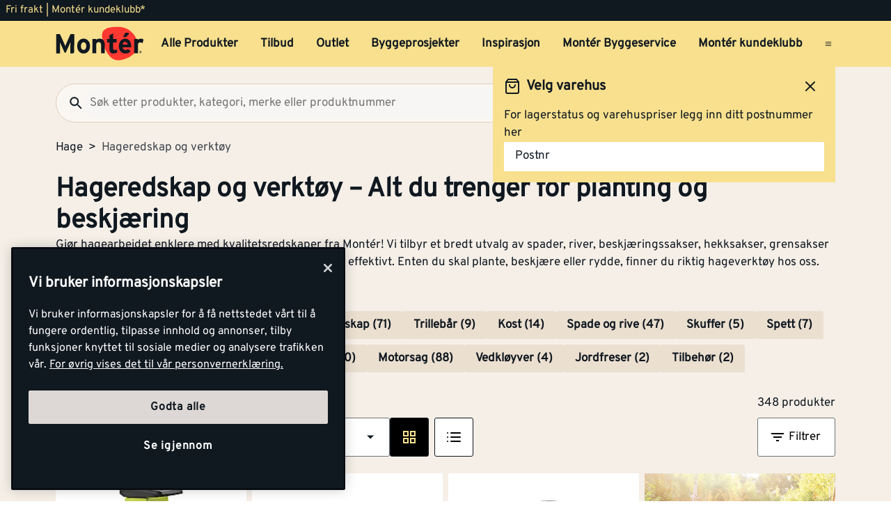

--- FILE ---
content_type: text/html; charset=utf-8
request_url: https://www.monter.no/hage/hageredskap-og-verktoy
body_size: 52830
content:
<!DOCTYPE html>
<html lang="nb">

<head>
    <meta charset="utf-8" />
    <meta name="viewport" content="width=device-width, initial-scale=1.0">

    <link rel="preconnect" href="https://fonts.gstatic.com" crossorigin>
    <link rel="stylesheet" href="https://fonts.googleapis.com/css2?family=Open+Sans:wght@300;400;600;700&display=swap" media="print" onload="this.onload=null;this.removeAttribute('media');">

<script src="https://cdn.cookielaw.org/scripttemplates/otSDKStub.js" data-document-language="true" type="text/javascript" charset="UTF-8" data-domain-script="a85c5cd4-7f82-4d98-814e-c70b529f12a5" ></script>
<script type="text/javascript">
function OptanonWrapper() { }
</script>
        <script type="text/javascript">
            !function (a, b, c, d, e, f, g, h) {
                a.RaygunObject = e, a[e] = a[e] || function () {
                    (a[e].o = a[e].o || []).push(arguments)
                }, f = b.createElement(c), g = b.getElementsByTagName(c)[0],
                    f.async = 1, f.src = d, g.parentNode.insertBefore(f, g), h = a.onerror, a.onerror = function (b, c, d, f, g) {
                        h && h(b, c, d, f, g), g || (g = new Error(b)), a[e].q = a[e].q || [], a[e].q.push({
                            e: g
                        })
                    }
            }(window, document, "script", "//cdn.raygun.io/raygun4js/raygun.min.js", "rg4js");
        </script>
        <script type="text/javascript">
            rg4js('apiKey', 'kMOCrPYkhpcyyMM5n8MXXQ');
            rg4js('enableCrashReporting', true);
            rg4js('setVersion', '49.35.0');
            rg4js('options', {
                ignore3rdPartyErrors: true,
                ignoreAjaxError: true,
                ignoreAjaxAbort: true
            });
        </script>

    <link rel="icon" href="/favicons/monter/favicon_v2-192x192.png" type="/favicon.ico" sizes="192x192" />
    <link rel="icon" href="/favicons/monter/favicon_v2-512x512.png" type="/favicon.ico" sizes="512x512" />
    <link rel="icon" href="/favicons/monter/favicon_v2.svg" type="image/svg+xml">
    <link rel="apple-touch-icon" href="/favicons/monter/apple-touch-icon_v2.png" />
    <link rel="manifest" href="/manifest">

    <title>Hageredskap og verktøy | Monter.no</title><link rel="stylesheet" type="text/css" href="/assets/browser.bundle.eae4666f7d309b72ab6f.css" />
<meta name="description" content="Hos oss finner du hageredskap og verktøy til ditt neste hageprosjekt! Se utvalget av hagesakser, hekkesakser, motorsag og løvblåser. for å gjøre jobben enklere." data-dynamic="1" />
<meta name="robots" content="index,follow" data-dynamic="1" />
<meta property="og:url" content="https://www.monter.no/hage/hageredskap-og-verktoy" data-dynamic="1" />
<meta property="og:type" content="website" data-dynamic="1" />
<meta property="og:title" content="Hageredskap og verktøy" data-dynamic="1" />
<meta property="og:description" content="Hos oss finner du hageredskap og verktøy til ditt neste hageprosjekt! Se utvalget av hagesakser, hekkesakser, motorsag og løvblåser. for å gjøre jobben enklere." data-dynamic="1" />
<meta property="og:site_name" content="Monter" data-dynamic="1" />
<meta property="og:locale" content="nb_NO" data-dynamic="1" />
<meta property="og:image" content="https://media.monter.no/9056b428-dfaf-419e-92db-cd75e7ff9831/e331c4b3-6384-4f54-b4e4-495d0fe3b77e/BkEDL8HmvoDr1wpirolb5X4qW/apdwvPPLyHhcdVCWy55nBbZ8Q.jpg" data-dynamic="1" />

                <script>
                if (!('Promise' in window && Promise.prototype.finally)) {
                    document.write('<' + 'script src="/assets/polyfills.bundle.f194855b2d9e16821ff2.js" onerror="window.rg4js&&window.rg4js(\'send\', new Error(\'Failed to load: /assets/polyfills.bundle.f194855b2d9e16821ff2.js\'))"></' + 'script>');
                }
                </script>
                <script>
                window.scopeReady = new Promise(function (res, rej) { window.resolveScopeReady = res; window.rejectScopeReady = rej; });
                </script>
            <link rel="canonical" href="https://www.monter.no/hage/hageredskap-og-verktoy" id="link-canonical" />
<script src="/assets/browser.bundle.52d8ff53dd3550f84f1e.js" async></script>
<script src="/assets/vendor.chunk.a216578699d528a2faa3.js" async></script>
<link rel="stylesheet" type="text/css" href="/assets/browser.bundle.eae4666f7d309b72ab6f.css" />


    <style data-glitz>@keyframes a{from{}to{}}@keyframes b{0%{transform:translateX(-100%)}100%{transform:translateX(100%)}}.a{margin-left:0}.b{background-color:#F5EFE8}.c{flex-direction:column;-webkit-box-orient:vertical;-webkit-box-direction:normal}.d{display:-webkit-box;display:-moz-box;display:-ms-flexbox;display:-webkit-flex;display:flex}.g{pointer-events:none}.h{opacity:0}.k{transform:translate(0, -100%)}.l{left:16px}.m{top:0}.n{position:absolute}.t{cursor:pointer}.u{background-color:transparent;background-color:initial}.v{text-align:inherit}.w{text-decoration:none}.x{color:inherit}.y{-webkit-user-select:none;-moz-user-select:none;-ms-user-select:none;user-select:none}.z{padding-bottom:0}.a0{padding-top:0}.a1{padding-right:0}.a2{padding-left:0}.a3{border-bottom-width:0}.a4{border-top-width:0}.a5{border-right-width:0}.a6{border-left-width:0}.a7{font-weight:inherit}.a8{font-variant:inherit}.a9{font-style:inherit}.aa{font-size:inherit}.ab{font-family:inherit}.ac{position:relative}.ae{text-align:center}.af{border-bottom-color:#DB3B21}.ag{border-top-color:#DB3B21}.ah{border-right-color:#DB3B21}.ai{border-left-color:#DB3B21}.aj{background-color:#EE3831}.ak{color:white}.al{border-bottom-style:solid}.am{border-bottom-width:3px}.an{border-top-style:solid}.ao{border-top-width:3px}.ap{border-right-style:solid}.aq{border-right-width:3px}.ar{border-left-style:solid}.as{border-left-width:3px}.at{padding-bottom:16px}.au{padding-top:16px}.av{padding-right:16px}.aw{padding-left:16px}.ax{padding-right:8px}.ay{padding-left:8px}.az{background-color:#101820}.b0{max-width:100%}.b1{height:30px}.b2{color:#F8E08E}.b3{justify-content:flex-end;-webkit-box-pack:end}.b4{flex-direction:row;-webkit-box-orient:horizontal;-webkit-box-direction:normal}.b5{align-items:center;-webkit-box-align:center}.b6{width:1280px}.b7{margin-right:auto}.b8{margin-left:auto}.b9{text-overflow:ellipsis}.ba{overflow:hidden}.bb{white-space:nowrap}.bc{font-size:15px}.bd{flex-grow:0;-webkit-box-flex:0}.be{flex-shrink:1}.bf{width:100%}.bg{color:#101820}.bh{flex-shrink:0}.bi{flex-grow:1;-webkit-box-flex:1}.bj{margin-top:0}.bk{margin-bottom:24px}.bl{padding-bottom:8px}.bm{padding-top:8px}.bn{background-color:#F8E08E}.bp{max-width:calc(100vw - 160px)}.bz{text-decoration:inherit}.c0{width:auto}.c1{display:inline-block}.c2{height:50px}.c3{display:block}.c4{align-self:center;-ms-grid-row-align:center}.c5{height:40px}.c6{line-height:24px}.c7{padding-bottom:4px}.c8{padding-top:4px}.c9{font-weight:700}.ca{font-size:17px}.ck{margin-right:8px}.cl{margin-left:8px}.cm{transition-timing-function:ease-out}.cn{transition-duration:200ms}.co{transition-property:border-color;-webkit-transition-property:border-color;-moz-transition-property:border-color}.cq{background-color:transparent}.cv{min-width:42px}.cw{line-height:1.5}.cx{justify-content:center;-webkit-box-pack:center}.cy{display:-webkit-inline-box;display:-moz-inline-box;display:-ms-inline-flexbox;display:-webkit-inline-flex;display:inline-flex}.cz{transition-property:color, background-color, border-color, outline-color;-webkit-transition-property:color, background-color, border-color, outline-color;-moz-transition-property:color, background-color, border-color, outline-color}.d0{text-transform:inherit}.d4{border-bottom-color:#F8E08E}.d5{border-top-color:#F8E08E}.d6{border-right-color:#F8E08E}.d7{border-left-color:#F8E08E}.d8{outline-offset:-3px}.d9{outline-style:solid}.da{outline-width:3px}.db{outline-color:transparent}.dc{border-radius:3px}.de{font-size:1.5938em}.df{height:0.9em}.dg{width:0.9em}.dh{align-items:flex-start;-webkit-box-align:start}.di{margin-bottom:16px}.dj{flex-basis:auto}.dk{padding-right:inherit}.dl{height:100%}.dm{transition-property:border-radius, outline-color;-webkit-transition-property:border-radius, outline-color;-moz-transition-property:border-radius, outline-color}.dn{border-bottom-width:1px}.do{border-bottom-color:#E0CEB9}.dp{border-top-width:1px}.dq{border-top-color:#E0CEB9}.dr{border-right-width:1px}.ds{border-right-color:#E0CEB9}.dt{border-left-width:1px}.du{border-left-color:#E0CEB9}.dv{height:56px}.dw{background-color:#FAF7F3}.dx{border-radius:60px}.e1{height:42px}.e2{max-width:90%}.e3{background-color:#F7F6F5}.e4{cursor:-webkit-text;cursor:text}.ea{transition-property:color;-webkit-transition-property:color;-moz-transition-property:color}.eb{min-width:56px}.ec{padding-bottom:15px}.ed{padding-top:15px}.ee{border-radius:100vh}.eh{min-height:24px}.ei{min-width:24px}.em{min-width:unset}.en{background-color:black}.eo{margin-right:0}.et{border-bottom-color:#101820}.eu{border-top-color:#101820}.ev{border-right-color:#101820}.ew{border-left-color:#101820}.ex{outline-offset:-2px}.ez{height:20px}.f2{font-weight:500}.f3{margin-top:6px}.f4{transform:scale(0)}.f5{border-radius:100vw}.f6{font-size:12px}.f7{padding-bottom:1px}.f8{padding-top:1px}.f9{padding-right:3px}.fa{padding-left:3px}.fb{left:32px}.fc{min-width:18px}.fd{transition-property:transform;-webkit-transition-property:transform;-moz-transition-property:transform}.fe{min-height:100svh}.fi{flex-wrap:wrap;-webkit-box-lines:multiple}.fj{color:#757575}.fk{font-weight:normal}.fn{list-style:none}.g4{color:#40464D}.g5{margin-bottom:0}.g6{text-align:left}.g7{font-size:38px}.g8{overflow-wrap:break-word}.g9{margin-bottom:1rem}.gb{text-decoration:underline}.gc{height:0}.gd{margin-top:24px}.gf{gap:8px}.gk{flex-wrap:nowrap;-webkit-box-lines:nowrap}.gl{overflow-x:auto}.gm{justify-content:flex-start;-webkit-box-pack:start}.gn{margin-bottom:8px}.gq{border-bottom-color:#FBECBB}.gr{border-top-color:#FBECBB}.gs{border-right-color:#FBECBB}.gt{border-left-color:#FBECBB}.gu{margin-left:4px}.gw{border-bottom-color:#EBDFD0}.gx{border-top-color:#EBDFD0}.gy{border-right-color:#EBDFD0}.gz{border-left-color:#EBDFD0}.h0{background-color:#EBDFD0}.h2{justify-content:space-between;-webkit-box-pack:justify}.h3{row-gap:16px}.h4{width:240px}.hb{border-bottom-color:#707479}.hc{border-top-color:#707479}.hd{border-right-color:#707479}.he{border-left-color:#707479}.hf{background-color:white}.hg{min-width:80px}.hh{will-change:outline-color}.hi{transition-duration:300ms}.hj{transition-property:outline-color;-webkit-transition-property:outline-color;-moz-transition-property:outline-color}.hk{-webkit-box-orient:vertical}.hl{-webkit-line-clamp:1}.hm{max-width:85%}.hn{flex-basis:85%}.ho{font-size:27px}.hp{right:16px}.hq{display:none}.hs{width:calc(85% - 32px)}.ht{order:2}.hu{margin-top:8px}.hv{color:black}.hw{stroke:black}.hx{margin-left:0px}.hy{order:1}.hz{stroke:#F8E08E}.i0{order:3}.i1{width:-webkit-fit-content;width:-moz-fit-content;width:fit-content}.i2{align-items:end;-webkit-box-align:end}.i3{margin-bottom:0px}.i4{margin-top:0px}.i5{margin-right:0px}.i6{margin-right:4px}.i7{clip:rect(0 0 0 0)}.i8{-webkit-clip-path:inset(100%);clip-path:inset(100%)}.i9{margin-bottom:-1px}.ia{margin-top:-1px}.ib{margin-right:-1px}.ic{margin-left:-1px}.id{height:1px}.ie{width:1px}.if{margin-bottom:32px}.ig{border-bottom-style:none}.ih{grid-column-gap:8px}.ii{grid-row-gap:16px}.ij{grid-template-columns:repeat(4, minmax(0, 1fr));-ms-grid-columns:repeat(4, minmax(0, 1fr))}.ik{display:-ms-grid;display:grid}.il{isolation:isolate}.im{display:contents}.in{object-fit:contain}.io{aspect-ratio:4/3}.ip{margin-bottom:4px}.ir{will-change:filter}.is{transition-property:-webkit-filter,filter;-webkit-transition-property:-webkit-filter,filter;-moz-transition-property:filter}.it{height:unset}.iu{left:0}.iv{min-height:20px}.iw{font-size:13px}.ix{line-height:1}.iy{gap:2px}.iz{font-weight:800}.j0{font-size:20px}.j1{margin-left:unset}.j2{transition-duration:100ms}.j3{transition-property:opacity;-webkit-transition-property:opacity;-moz-transition-property:opacity}.j4{max-width:100px}.j5{opacity:1}.j6{background-color:#E8EAEB}.j7{line-height:0.7em}.j8{vertical-align:bottom}.j9{width:95%}.ja{height:1em}.jb{background-image:-webkit-linear-gradient(90deg, rgba(187,177,170,0) 0%, rgba(187,177,170,0.4) 50%, rgba(187,177,170,0) 100%);background-image:-moz-linear-gradient(90deg, rgba(187,177,170,0) 0%, rgba(187,177,170,0.4) 50%, rgba(187,177,170,0) 100%);background-image:linear-gradient(90deg, rgba(187,177,170,0) 0%, rgba(187,177,170,0.4) 50%, rgba(187,177,170,0) 100%)}.jc{content:""}.jd{animation-iteration-count:infinite}.je{animation-timing-function:ease-in-out}.jf{animation-duration:1500ms}.jg{animation-name:b}.jh{font-weight:600}.ji{width:200px}.jj{max-width:200px}.jk{width:85%}.jn{border-radius:2px}.jo{border-radius:0}.jp{object-fit:cover}.jq{min-width:96px}.jr{transition-timing-function:ease-in}.js{text-transform:uppercase}.jy{-webkit-line-clamp:3}.jz{display:-webkit-box}.k0{margin-top:16px}.k1{padding-right:32px}.k2{padding-left:32px}.k3{transform:rotate(180deg)}.k4{padding-right:4px}.k5{padding-left:4px}.k6{padding-top:3px}.k7{box-shadow:0px 3px 7px 0px rgba(0, 0, 0, 0.23)}.k8{line-height:normal}.k9{bottom:-4px}.ka{overflow-anchor:none}.kb{order:4}.kc{padding-bottom:10px}.kd{padding-top:10px}.ke{padding-right:10px}.kf{padding-left:10px}.kg{height:2px}.kh{background-color:#f01e23}.ki{transform:scale(1)}.kj{transition-property:opacity, transform;-webkit-transition-property:opacity, transform;-moz-transition-property:opacity, transform}.kk{margin-bottom:5px}.kl{width:60%}.km{padding-bottom:24px}.kn{padding-top:24px}.kw{margin-top:20px}.ky{border-radius:50%}.kz{margin-right:16px}.l0{stroke-width:1.5}.l3{border-top-color:#40464D}.l4{color:#FAF7F3}.l5{width:768px}.l6{z-index:6}.l7{transform:translateX(-50%)}.l8{bottom:0}.l9{left:50%}.la{position:fixed}.e:focus{pointer-events:none}.f:focus{opacity:0}.i:focus{z-index:5}.j:focus{transform:translate(0, 0)}.s:focus{outline-width:0}.bw:focus{text-decoration:inherit}.bx:focus{color:inherit}.dd:focus{color:#101820}.ey:focus{color:#F8E08E}.fx:focus{padding-bottom:8px}.fy:focus{padding-top:8px}.g0:focus{text-decoration:none}.o:focus-visible{outline-color:currentColor}.p:focus-visible{outline-style:solid}.q:focus-visible{outline-offset:0}.r:focus-visible{outline-width:0}.bq:focus-visible{outline-offset:-3px}.br:focus-visible{outline-width:3px}.bs:focus-visible{outline-color:#101820}.h9:focus-visible{outline-color:#707479}.bt:hover{text-decoration:none}.by:hover{color:inherit}.cp:hover{text-decoration:inherit}.dy:hover{outline-offset:-2px}.dz:hover{outline-width:2px}.e0:hover{outline-color:#E0CEB9}.fr:hover{color:#101820}.g1:hover{padding-bottom:8px}.g2:hover{padding-top:8px}.ha:hover{outline-color:#707479}.jl:hover{outline-style:solid}.jm:hover{outline-width:3px}.kv:hover{text-decoration:underline}.kx:hover{color:black}.bu:active{text-decoration:inherit}.bv:active{color:inherit}.fs:active{padding-bottom:8px}.ft:active{padding-top:8px}.fv:active{text-decoration:none}.fw:active{color:#101820}.cb:hover::after{border-bottom-color:#101820}.cc::after{border-bottom-color:transparent}.cd::after{border-bottom-style:solid}.ce::after{border-bottom-width:3px}.cf::after{width:100%}.cg::after{bottom:0}.ch::after{right:0}.ci::after{position:absolute}.cj::after{content:""}.e5:disabled{color:#101820}.e6:-webkit-autofill{animation-iteration-count:20}.e7:-webkit-autofill{animation-timing-function:ease-out}.e8:-webkit-autofill{animation-duration:50ms}.e9:-webkit-autofill{animation-name:a}.fl:empty:before{white-space:pre}.fm:empty:before{content:" "}.fo:after{white-space:pre}.fp:after{content:"  >  "}.fq:visited{color:#101820}.fu:active:hover{text-decoration:underline}.fz:focus:hover{text-decoration:underline}.g3:hover:hover{text-decoration:underline}.ko:last-child{flex-basis:0}.kp:last-child{flex-shrink:1.2}.kq:last-child{flex-grow:1.2;-webkit-box-flex:1.2}.kr:not(:last-child){flex-basis:0}.ks:not(:last-child){flex-shrink:1}.kt:not(:last-child){flex-grow:1;-webkit-box-flex:1}.ku:not(:last-child){margin-right:32px}</style><style data-glitz media="(min-width: 1050px) and (max-width: 1550px)">.bo{width:100%}</style><style data-glitz media="(hover: hover)">.cr:hover{color:#101820}.cs:hover{background-color:transparent}.ct:hover{outline-offset:-3px}.cu:hover{outline-color:#101820}.d1:hover{outline-style:solid}.d2:hover{outline-width:3px}.d3:hover{cursor:pointer}.ef:hover{outline-color:#AA9D95}.eg:hover{background-color:#F8E08E}.ep:hover{outline-offset:-2px}.eq:hover{outline-color:#F8E08E}.er:hover{background-color:#101820}.es:hover{color:#F8E08E}.go:hover{outline-color:#707479}.gp:hover{background-color:#FBECBB}.gv:hover{background-color:#EBDFD0}</style><style data-glitz media="(min-width: 320px)">.ff{white-space:nowrap}.fg{overflow-x:auto}.fh{flex-wrap:nowrap;-webkit-box-lines:nowrap}</style><style data-glitz media="(min-width: 768px)">.h5{padding-bottom:16px}.h6{padding-top:16px}.h7{padding-right:16px}.h8{padding-left:16px}.hr{width:calc(100% - 32px)}.l1{padding-right:48px}.l2{padding-left:48px}</style><style data-glitz media="(min-width: 1024px)">.ej{flex-direction:row;-webkit-box-orient:horizontal;-webkit-box-direction:normal}.ek{padding-right:16px}.el{padding-left:16px}.f0{flex-shrink:0}.f1{flex-grow:1;-webkit-box-flex:1}.ga{margin-top:0}.ge{margin-bottom:16px}.gg{padding-bottom:0}.gh{overflow-x:unset}.gi{flex-wrap:wrap;-webkit-box-lines:multiple}.gj{margin-top:16px}.h1{font-size:17px}.jt{margin-bottom:8px}.ju{margin-top:8px}.jv{margin-right:0}.jw{margin-left:0}.jx{font-size:27px}.iq:hover{-webkit-filter:brightness(90%);filter:brightness(90%)}</style>
<!-- Google Tag Manager -->
<script>(function(w,d,s,l,i){w[l]=w[l]||[];w[l].push({'gtm.start':
new Date().getTime(),event:'gtm.js'});var f=d.getElementsByTagName(s)[0],
j=d.createElement(s),dl=l!='dataLayer'?'&l='+l:'';j.async=true;j.src=
'https://www.googletagmanager.com/gtm.js?id='+i+dl;f.parentNode.insertBefore(j,f);
})(window,document,'script','dataLayer','GTM-PVDV8HDH');</script>
<!-- End Google Tag Manager -->    <script type="text/javascript">
    //<![CDATA[
    window.lipscoreInit = function() {
        lipscore.init({
            apiKey: "4847d302241e5ddc119b93ac"
        });
    };
    (function() {
        var scr = document.createElement('script'); scr.async = 1;
        scr.src = "//static.lipscore.com/assets/no/lipscore-v1.js";
        document.getElementsByTagName('head')[0].appendChild(scr);
    })();
    //]]>
</script>  
    
    <!-- Hotjar Tracking Code for Monter -->
<script>
    (function(h,o,t,j,a,r){
        h.hj=h.hj||function(){(h.hj.q=h.hj.q||[]).push(arguments)};
        h._hjSettings={hjid:6518249,hjsv:6};
        a=o.getElementsByTagName('head')[0];
        r=o.createElement('script');r.async=1;
        r.src=t+h._hjSettings.hjid+j+h._hjSettings.hjsv;
        a.appendChild(r);
    })(window,document,'https://static.hotjar.com/c/hotjar-','.js?sv=');
</script>
</head>

<body>
<!-- Google Tag Manager (noscript) -->
<noscript><iframe src="https://www.googletagmanager.com/ns.html?id=GTM-PVDV8HDH"
height="0" width="0" style="display:none;visibility:hidden"></iframe></noscript>
<!-- End Google Tag Manager (noscript) -->

    <div id="container"><div class="a b c d"><button type="button" class="e f g h i j k l m n o p q r s t u v w x y z a0 a1 a2 a3 a4 a5 a6 a7 a8 a9 aa ab">Gå til innholdet</button><header opacity="0" class="ac"><div><noscript class="ae af ag ah ai aj ak al am an ao ap aq ar as at au av aw">Det virker ikke som din nettleser har aktivert JavaScript. Det er en forutsetning for å bruke denne nettsiden.</noscript><div class="ax ay az"><div class="b0 b1 b2 az b3 b4 b5 d b6 b7 b8"><div class="b7 b9 ba bb bc bd be">Fri frakt | Montér kundeklubb*</div><div class="d"></div></div></div><div class="b bf bg"><div class="bh bi bj bk bl bm bf bn b4 b5 d"><div class="bn b5 b4 d bo ac b6 bp b7 b8"><a aria-label="Gå til startsiden" class="bq p br bs bt bu bv bw bx by bz x" data-scope-link="true" href="/"><svg class="c0 c1 c2 c3" width="137" height="54" viewBox="0 0 137 54" fill="none"><g id="monter logo u bg" clip-path="url(#clip0_10175_108041)"><path id="Vector" d="M71.752 15.761c-.197-2.271.087-4.56.833-6.713 1.088-2.959 4.939-5.978 9.533-7.057A58.578 58.578 0 0197.975.521c4.996.181 12.477 2.462 15.942 5.19 3.28 2.596 7.567 5.918 10.166 11.691 1.056 2.345 4.204 7.965 2.469 15.468-1.548 6.693-7.225 13.012-17.803 17.078-10.579 4.066-17.832 3.07-23.19-1.855-5.307-4.873-8.745-11.788-10.703-17.729a73.784 73.784 0 01-3.087-14.611" fill="#FF3831"></path><path id="Vector_2" d="M112.789 9.985a1.566 1.566 0 00-.97-.395h-3.759l-3.705 6.837h4.101a1.716 1.716 0 001.258-.576l3.135-3.493a1.666 1.666 0 00.454-1.196 1.683 1.683 0 00-.522-1.168" fill="#101820"></path><path id="Vector_3" d="M95.65 40.065c-1.327 1.105-4.727 1.976-6.536 1.976-3.575 0-5.89-2.79-5.89-6.673V24.89h-3.69v-5.479h3.699v-5.713l5.803-2.912v8.616h5.304v5.48h-5.313v8.913c0 2.108.761 2.662 2.148 2.662 1.051 0 1.818-.176 3.429-.883l1.045 4.49z" fill="#101820"></path><path id="Vector_4" d="M43.252 24.505c-2.774 0-4.077 2.532-4.077 5.954 0 3.424 1.306 5.91 4.077 5.91s4.12-2.824 4.12-5.91c0-3.376-1.349-5.954-4.126-5.954m0 17.484c-5.76 0-9.967-4.73-9.967-11.535 0-6.806 4.207-11.573 9.967-11.573 5.76 0 10.01 4.773 10.01 11.573 0 6.8-4.244 11.535-10.01 11.535z" fill="#101820"></path><path id="Vector_5" d="M70.345 41.527V29.528c0-3.97-1.344-5.15-3.733-5.15-2.39 0-3.785 1.18-3.785 5.026v12.112h-5.823V19.354h5.803v1.48c1.008-1.059 2.872-1.944 5.169-1.944 5.634 0 8.16 3.887 8.16 10.136V41.53l-5.791-.003z" fill="#101820"></path><path id="Vector_6" d="M134.607 26.151a4.994 4.994 0 00-3.363-1.442c-2.271 0-3.733.972-3.733 4.813v12h-5.812V19.353h5.804v1.48a6.086 6.086 0 014.537-1.944c1.895 0 3.325.761 4.083 1.563l-1.516 5.698z" fill="#101820"></path><path id="Vector_7" d="M107.46 23.988c-2.102 0-3.409 1.73-3.613 3.968h7.561c-.164-1.98-1.344-3.968-3.951-3.968m9.502 8.363H103.75c.209 3.037 2.441 4.179 4.543 4.179 1.596 0 2.943-.577 3.781-1.563l4.121 3.46c-1.766 2.281-4.959 3.59-7.902 3.59-6.349 0-10.39-4.521-10.39-11.534 0-6.8 4.247-11.573 9.841-11.573 5.887 0 9.289 5.237 9.289 11.573.006.62-.022 1.24-.083 1.857" fill="#101820"></path><path id="Vector_8" d="M28.75 29.121V12.007h-5.875L16.874 25.56a80.272 80.272 0 00-2.01 5 74.767 74.767 0 00-2.042-5L6.608 12.007H.865v29.915h5.832v-10.98c0-1.625-.086-5.428-.086-6.582.425 1.114 1.321 3.245 2.085 4.957l4.95 10.89a1.196 1.196 0 001.069.703 1.351 1.351 0 001.105-.706l4.956-10.898c.764-1.713 1.657-3.844 2.082-4.957 0 .822-.04 2.996-.066 4.764v.046c0 .69-.017 1.318-.017 1.77v10.982h3.073c1.57-.046 2.834-1.177 2.871-2.596V29.121h.032z" fill="#101820"></path><path id="Vector_9" d="M130.934 39.647v-.683h.448c.227 0 .474.049.474.32 0 .337-.25.354-.528.354l-.394.009zm0 .288h.376l.575.943h.364l-.614-.96a.569.569 0 00.406-.183.574.574 0 00.154-.42c0-.426-.253-.62-.764-.62h-.827v2.183h.33v-.943zm.399 1.745a1.88 1.88 0 001.039-.33 1.895 1.895 0 00-.703-3.418 1.875 1.875 0 00-1.927.804 1.9 1.9 0 00.861 2.808c.232.094.48.14.73.136zm-1.533-1.897a1.538 1.538 0 01.973-1.384 1.522 1.522 0 011.648.359 1.54 1.54 0 01-.245 2.346 1.526 1.526 0 01-2.376-1.321z" fill="#101820"></path></g><defs><clipPath id="clip0_10175_108041"><path fill="#fff" transform="translate(0 .24)" d="M0 0h137v53H0z"></path></clipPath></defs></svg></a><div class="c4 bf ba d"><nav aria-label="main menu" class="bf ay ba b5 d c5"><a tabindex="0" id="menuundefined" aria-expanded="true" role="button" class="t bb c6 c7 c8 ax ay c9 ca cb cc cd ce cf cg ch ci cj ac ck cl b5 d cm cn co bu bv bw bx cp by bz x o p q r" data-scope-link="true">Alle Produkter<!-- --> </a><a tabindex="0" id="menu-tilbud" aria-expanded="false" role="button" class="t bb c6 c7 c8 ax ay c9 ca cb cc cd ce cf cg ch ci cj ac ck cl b5 d cm cn co bu bv bw bx cp by bz x o p q r" data-scope-link="true">Tilbud<!-- --> </a><a tabindex="0" id="menu-tilbud/outlet" aria-expanded="false" class="t bb c6 c7 c8 ax ay c9 ca cb cc cd ce cf cg ch ci cj ac ck cl b5 d cm cn co bu bv bw bx cp by bz x o p q r" data-scope-link="true" href="/tilbud/outlet">Outlet<!-- --> </a><a tabindex="0" id="menu-byggeprosjekter" aria-expanded="false" class="t bb c6 c7 c8 ax ay c9 ca cb cc cd ce cf cg ch ci cj ac ck cl b5 d cm cn co bu bv bw bx cp by bz x o p q r" data-scope-link="true" href="/byggeprosjekter">Byggeprosjekter<!-- --> </a><a tabindex="0" id="menu-tips-og-inspirasjon" aria-expanded="false" class="t bb c6 c7 c8 ax ay c9 ca cb cc cd ce cf cg ch ci cj ac ck cl b5 d cm cn co bu bv bw bx cp by bz x o p q r" data-scope-link="true" href="/tips-og-inspirasjon">Inspirasjon<!-- --> </a><a tabindex="0" id="menu-tjenester/monter-byggeservice" aria-expanded="false" class="t bb c6 c7 c8 ax ay c9 ca cb cc cd ce cf cg ch ci cj ac ck cl b5 d cm cn co bu bv bw bx cp by bz x o p q r" data-scope-link="true" href="/tjenester/monter-byggeservice">Montér Byggeservice<!-- --> </a><a tabindex="0" id="menu-kundeklubb" aria-expanded="false" class="t bb c6 c7 c8 ax ay c9 ca cb cc cd ce cf cg ch ci cj ac ck cl b5 d cm cn co bu bv bw bx cp by bz x o p q r" data-scope-link="true" href="/kundeklubb">Montér kundeklubb<!-- --> </a><button aria-expanded="false" aria-label="Åpne menyen" type="button" class="c5 b8 t c4 bg cq cr cs ct cu cv ca bl bm av aw cw o p q r cx b5 cy cm cn cz d0 d1 d2 d3 al d4 a3 an d5 a4 ap d6 a5 ar d7 a6 d8 d9 da db dc dd s v w y a7 a8 a9 ab"><svg xmlns="http://www.w3.org/2000/svg" width="0.9em" height="0.9em" viewBox="0 0 24 24" fill="none" stroke="currentColor" stroke-width="2" stroke-linecap="round" stroke-linejoin="round" alt="" class="de df dg cy"><line x1="3" y1="12" x2="21" y2="12"></line><line x1="3" y1="6" x2="21" y2="6"></line><line x1="3" y1="18" x2="21" y2="18"></line></svg></button></nav></div></div></div><div class="bo dh c d ac b b6 bp b7 b8"><div class="di bf d bd be dj"><div class="bf"><div opacity="0.6" class="ac"><div><form action="/sok" class="dk z a0 a2 b0 bf ac"><div class="dl"><div class="cm cn dm al dn do an dp dq ap dr ds ar dt du dv dw b5 d dx bf dy dz e0 d9 d8 db da"><button aria-label="Søk" type="submit" class="a1 aw ca bl bm e1 cw o p q r s t u v w x y a3 a4 a5 a6 a7 a8 a9 ab"><svg width="0.9em" height="0.9em" alt="" class="c3 de df dg" viewBox="0 0 24 24" fill="none"><path d="M15.755 14.255h-.79l-.28-.27a6.471 6.471 0 001.57-4.23 6.5 6.5 0 10-6.5 6.5c1.61 0 3.09-.59 4.23-1.57l.27.28v.79l5 4.99 1.49-1.49-4.99-5zm-6 0c-2.49 0-4.5-2.01-4.5-4.5s2.01-4.5 4.5-4.5 4.5 2.01 4.5 4.5-2.01 4.5-4.5 4.5z" fill="#101820"></path></svg></button><input type="search" data-test-id="quick-search-input" name="q" autoComplete="off" value="" placeholder="Søk etter produkter, kategori, merke eller produktnummer" class="dx e2 ay e3 ca bl bm av e1 cw e4 s e5 x a3 a4 a5 a6 bf o p q r e6 e7 e8 e9 cm cn ea"/></div></div></form></div></div></div><div class="d cl"><button aria-label="Velg varehus" type="button" class="ac av aw c9 bc ck bb eb ec ed dv cw o p q r cx b5 cy cm cn cz d0 ee ct d1 d2 ef eg d3 cr al d4 a3 an d5 a4 ap d6 a5 ar d7 a6 d8 d9 da db bg bn dd s t v w y a8 a9 ab"><svg width="0.9em" height="0.9em" alt="" class="ck eh ei de df dg cy" viewBox="0 0 81 80" fill="none"><path d="M67.167 26.667h-10V13.333H10.5c-3.667 0-6.667 3-6.667 6.667v36.667H10.5c0 5.533 4.467 10 10 10s10-4.467 10-10h20c0 5.533 4.467 10 10 10s10-4.467 10-10h6.667V40l-10-13.333zm-1.667 5L72.033 40H57.167v-8.333H65.5zM20.5 60a3.343 3.343 0 01-3.333-3.333c0-1.834 1.5-3.334 3.333-3.334 1.833 0 3.333 1.5 3.333 3.334 0 1.833-1.5 3.333-3.333 3.333zm7.4-10c-1.833-2.033-4.433-3.333-7.4-3.333-2.967 0-5.567 1.3-7.4 3.333h-2.6V20h40v30H27.9zm32.6 10a3.343 3.343 0 01-3.333-3.333c0-1.834 1.5-3.334 3.333-3.334 1.833 0 3.333 1.5 3.333 3.334 0 1.833-1.5 3.333-3.333 3.333z" fill="#101820"></path></svg>Velg lagersted</button><button aria-expanded="false" aria-label="Logg inn" data-test-id="open-login-button" type="button" class="av aw c9 bc ck bb eb ec ed dv cw o p q r cx b5 cy cm cn cz d0 ee ct d1 d2 ef eg d3 cr al d4 a3 an d5 a4 ap d6 a5 ar d7 a6 d8 d9 da db bg bn dd s t v w y a8 a9 ab"><svg width="0.9em" height="0.9em" alt="" class="ck eh ei de df dg cy" viewBox="0 0 24 24" fill="none"><g id="person"><path id="Vector" d="M12 6c1.1 0 2 .9 2 2s-.9 2-2 2-2-.9-2-2 .9-2 2-2zm0 10c2.7 0 5.8 1.29 6 2H6c.23-.72 3.31-2 6-2zm0-12C9.79 4 8 5.79 8 8s1.79 4 4 4 4-1.79 4-4-1.79-4-4-4zm0 10c-2.67 0-8 1.34-8 4v2h16v-2c0-2.66-5.33-4-8-4z" fill="#101820"></path></g></svg>Logg inn</button><button title="Tøm handlevogn" aria-expanded="false" aria-label="Handlevogn" data-test-id="minicart-button" type="button" class="ej ek el a at au c0 em dv en eo a1 a2 b4 ac ca cw o p q r cx b5 cy cm cn cz d0 ee ep d1 d2 eq er d3 es al et a3 an eu a4 ap ev a5 ar ew a6 ex d9 da db b2 ey s t v w y a7 a8 a9 ab"><svg width="0.9em" height="0.9em" alt="" class="ck ez f0 f1 de dg cy" viewBox="0 0 22 20" fill="none"><path d="M21 7.49h-4.79L11.83.93A.993.993 0 0011 .51c-.32 0-.64.14-.83.43L5.79 7.49H1c-.55 0-1 .45-1 1 0 .09.01.18.04.27l2.54 9.27c.23.84 1 1.46 1.92 1.46h13c.92 0 1.69-.62 1.93-1.46l2.54-9.27.03-.27c0-.55-.45-1-1-1zm-10-4.2l2.8 4.2H8.2l2.8-4.2zm6.5 14.2l-12.99.01-2.2-8.01H19.7l-2.2 8zm-6.5-6c-1.1 0-2 .9-2 2s.9 2 2 2 2-.9 2-2-.9-2-2-2z" fill="currentColor"></path></svg><div class="bi f2 bc f3">Handlevogn</div><div class="f4 f5 ae c9 f6 f7 f8 f9 fa fb fc n cm cn fd b2 az">0</div></button></div></div></div></div></div></header><div class=""></div><div class="fe bi d"><main class="b bf b0 b7 b8 c3"><div class="b b6 bp b7 b8 c3"><ul class="ff fg fh fi e1 di fj fk ca fl fm d fn z a0 a1 a2 bj eo a"><li class="fo fp fq fr bg bl bm c1"><a class="fs ft fu fv fw fx fy fz g0 dd bl bm g1 g2 g3 bt fr w bg o p q r" data-scope-link="true" href="/hage">Hage</a></li><li class="g4 bl bm c1"><span>Hageredskap og verktøy</span></li></ul></div><div class="b b6 bp b7 b8 c3"><div></div><div><section><section class="g5 bj g6 b bf b0 b7 b8 c3"><h1 class="g5 bj bg g7 g8 c9">Hageredskap og verktøy – Alt du trenger for planting og beskjæring</h1><p class="g9 ga bj ca bg">Gjør hagearbeidet enklere med kvalitetsredskaper fra Montér! Vi tilbyr et bredt utvalg av spader, river, beskjæringssakser, hekksakser, grensakser og trillebårer, som sikrer at du får gjort jobben raskt og effektivt. Enten du skal plante, beskjære eller rydde, finner du riktig hageverktøy hos oss.<!-- --> <span tabindex="0" class="t gb ca c1 c9">Les mer</span></p><div class="gc c3 ba"><p class="ga bj bk ca bg"><p class="bk gd ca bg">Populære hageredskap og verktøy<br/>✔ Spader og skuffer – Perfekt for graving, planting og flytting av jord<br/>✔ River og løvriver – Effektiv fjerning av løv, gress og hageavfall<br/>✔ Beskjæringssakser og grensakser – For trimming av busker og trær<br/>✔ Hekksakser og trimmere – Gir hekken en jevn og pen fasong<br/>✔ Trillebårer og transportredskaper – Gjør det enkelt å flytte jord og planter</p>
<p class="bk gd ca bg">Kvalitetsredskaper fra ledende merkevarer<br/>Hos Montér finner du hageredskaper fra Fiskars, Gardena og Stihl, produsenter kjent for slitesterke og ergonomiske løsninger til hagearbeid.</p>
<p class="bk gd ca bg">🔍 Se vårt utvalg av hageredskap og verktøy – kjøp online eller besøk din nærmeste Montér-butikk!</p></p><span tabindex="-1" class="di t gb ca c1 c9">Les mindre</span></div></section><div class="ge g5 b5 gf b4 d"><div class="gg gh gi ge gj gk bl gl gm gf b4 d"><a class="c5 bn gn c7 c8 av aw ca c9 bh ac eb cw o p q r cx b5 cy cm cn cz d0 ct d1 d2 go gp d3 cr al gq a3 an gr a4 ap gs a5 ar gt a6 d8 d9 da db dc bg dd bt bu bv bw by bz" data-scope-link="true" href="/hage"><svg width="0.9em" height="0.9em" alt="" class="de df dg cy" viewBox="0 0 24 24" fill="none"><path d="M20 11H7.83l5.59-5.59L12 4l-8 8 8 8 1.41-1.41L7.83 13H20v-2z" fill="currentColor"></path></svg><span class="gu">Tilbake</span></a><a aria-label="Hekksaks og grensag (71)" class="c5 c7 c8 av aw ca c9 bh ac eb cw o p q r cx b5 cy cm cn cz d0 ct d1 d2 cu gv d3 cr al gw a3 an gx a4 ap gy a5 ar gz a6 d8 d9 da db dc bg h0 dd bt bu bv bw by bz" data-scope-link="true" href="/hage/hageredskap-og-verktoy/hekksaks-og-grensag">Hekksaks og grensag (71)</a><a aria-label="Småredskap (71)" class="c5 c7 c8 av aw ca c9 bh ac eb cw o p q r cx b5 cy cm cn cz d0 ct d1 d2 cu gv d3 cr al gw a3 an gx a4 ap gy a5 ar gz a6 d8 d9 da db dc bg h0 dd bt bu bv bw by bz" data-scope-link="true" href="/hage/hageredskap-og-verktoy/smaredskap">Småredskap (71)</a><a aria-label="Trillebår (9)" class="c5 c7 c8 av aw ca c9 bh ac eb cw o p q r cx b5 cy cm cn cz d0 ct d1 d2 cu gv d3 cr al gw a3 an gx a4 ap gy a5 ar gz a6 d8 d9 da db dc bg h0 dd bt bu bv bw by bz" data-scope-link="true" href="/hage/hageredskap-og-verktoy/trillebar">Trillebår (9)</a><a aria-label="Kost (14)" class="c5 c7 c8 av aw ca c9 bh ac eb cw o p q r cx b5 cy cm cn cz d0 ct d1 d2 cu gv d3 cr al gw a3 an gx a4 ap gy a5 ar gz a6 d8 d9 da db dc bg h0 dd bt bu bv bw by bz" data-scope-link="true" href="/hage/hageredskap-og-verktoy/kost">Kost (14)</a><a aria-label="Spade og rive (47)" class="c5 c7 c8 av aw ca c9 bh ac eb cw o p q r cx b5 cy cm cn cz d0 ct d1 d2 cu gv d3 cr al gw a3 an gx a4 ap gy a5 ar gz a6 d8 d9 da db dc bg h0 dd bt bu bv bw by bz" data-scope-link="true" href="/hage/hageredskap-og-verktoy/spade-og-rive">Spade og rive (47)</a><a aria-label="Skuffer (5)" class="c5 c7 c8 av aw ca c9 bh ac eb cw o p q r cx b5 cy cm cn cz d0 ct d1 d2 cu gv d3 cr al gw a3 an gx a4 ap gy a5 ar gz a6 d8 d9 da db dc bg h0 dd bt bu bv bw by bz" data-scope-link="true" href="/hage/hageredskap-og-verktoy/skuffer">Skuffer (5)</a><a aria-label="Spett (7)" class="c5 c7 c8 av aw ca c9 bh ac eb cw o p q r cx b5 cy cm cn cz d0 ct d1 d2 cu gv d3 cr al gw a3 an gx a4 ap gy a5 ar gz a6 d8 d9 da db dc bg h0 dd bt bu bv bw by bz" data-scope-link="true" href="/hage/hageredskap-og-verktoy/spett">Spett (7)</a><a aria-label="Ryddesag (6)" class="c5 c7 c8 av aw ca c9 bh ac eb cw o p q r cx b5 cy cm cn cz d0 ct d1 d2 cu gv d3 cr al gw a3 an gx a4 ap gy a5 ar gz a6 d8 d9 da db dc bg h0 dd bt bu bv bw by bz" data-scope-link="true" href="/hage/hageredskap-og-verktoy/ryddesag">Ryddesag (6)</a><a aria-label="Kompostkvern (2)" class="c5 c7 c8 av aw ca c9 bh ac eb cw o p q r cx b5 cy cm cn cz d0 ct d1 d2 cu gv d3 cr al gw a3 an gx a4 ap gy a5 ar gz a6 d8 d9 da db dc bg h0 dd bt bu bv bw by bz" data-scope-link="true" href="/hage/hageredskap-og-verktoy/kompostkvern">Kompostkvern (2)</a><a aria-label="Løvblåser (20)" class="c5 c7 c8 av aw ca c9 bh ac eb cw o p q r cx b5 cy cm cn cz d0 ct d1 d2 cu gv d3 cr al gw a3 an gx a4 ap gy a5 ar gz a6 d8 d9 da db dc bg h0 dd bt bu bv bw by bz" data-scope-link="true" href="/hage/hageredskap-og-verktoy/lovblaser">Løvblåser (20)</a><a aria-label="Motorsag (88)" class="c5 c7 c8 av aw ca c9 bh ac eb cw o p q r cx b5 cy cm cn cz d0 ct d1 d2 cu gv d3 cr al gw a3 an gx a4 ap gy a5 ar gz a6 d8 d9 da db dc bg h0 dd bt bu bv bw by bz" data-scope-link="true" href="/hage/hageredskap-og-verktoy/motorsag">Motorsag (88)</a><a aria-label="Vedkløyver (4)" class="c5 c7 c8 av aw ca c9 bh ac eb cw o p q r cx b5 cy cm cn cz d0 ct d1 d2 cu gv d3 cr al gw a3 an gx a4 ap gy a5 ar gz a6 d8 d9 da db dc bg h0 dd bt bu bv bw by bz" data-scope-link="true" href="/hage/hageredskap-og-verktoy/vedkloyver">Vedkløyver (4)</a><a aria-label="Jordfreser (2)" class="c5 c7 c8 av aw ca c9 bh ac eb cw o p q r cx b5 cy cm cn cz d0 ct d1 d2 cu gv d3 cr al gw a3 an gx a4 ap gy a5 ar gz a6 d8 d9 da db dc bg h0 dd bt bu bv bw by bz" data-scope-link="true" href="/hage/hageredskap-og-verktoy/jordfreser">Jordfreser (2)</a><a aria-label="Tilbehør (2)" class="c5 c7 c8 av aw ca c9 bh ac eb cw o p q r cx b5 cy cm cn cz d0 ct d1 d2 cu gv d3 cr al gw a3 an gx a4 ap gy a5 ar gz a6 d8 d9 da db dc bg h0 dd bt bu bv bw by bz" data-scope-link="true" href="/hage/hageredskap-og-verktoy/tilbehor">Tilbehør (2)</a></div></div><div class="h1 bc h2 bf b4 d"><span class="bg">Velg filtersortering</span><div class="b8 c4 g5 bg">348 produkter</div></div><div class="di h2 h3 c d b bf b0 b7 b8"><div class="gf b5 d"><div class="gf d"><div class="h4 ac"><div role="button" aria-label="Rullegardinvelger " data-test-id="productlist-sorting-dropdown" tabindex="0" id="productlist-sorting-dropdown" class="h5 h6 h7 h8 h9 ha d9 db d8 da hb al dn hc an dp hd ap dr he ar dt t hf bl bm ax ay dc dv bf d hg b5 hh cm hi hj hk hl b9 ba"><span class="b9 ba bb hm hn">Populær</span><svg width="0.9em" height="0.9em" alt="" class="ho g hp n cm cn fd df dg cy" viewBox="0 0 40 40" fill="none"><path d="M11.667 15.834L20 24.167l8.334-8.333H11.667z" fill="#101820"></path></svg></div></div><div class="h4 ac"><div role="button" aria-label="Rullegardinvelger " tabindex="0" class="h5 h6 h7 h8 h9 ha d9 db d8 da hb al dn hc an dp hd ap dr he ar dt t hf bl bm ax ay dc dv bf d hg b5 hh cm hi hj hk hl b9 ba"><input type="text" spellcheck="false" value="" class="hq hr n a3 a4 a5 a6 db hs"/><span class="b9 ba bb hm hn">Se lagerstatus</span><svg width="0.9em" height="0.9em" alt="" class="ho g hp n cm cn fd df dg cy" viewBox="0 0 40 40" fill="none"><path d="M11.667 15.834L20 24.167l8.334-8.333H11.667z" fill="#101820"></path></svg></div></div></div><div class="d"><button aria-label="Listevisning" type="button" class="ht dn al et dp an eu dr ap ev dt ar ew hf ck gn hu bl bm ax ay hv t hw eb ca dv cw o p q r cx b5 cy cm cn cz d0 ct d1 d2 go cs d3 cr hx d8 d9 da db dc dd s v w y a7 a8 a9 ab"><svg xmlns="http://www.w3.org/2000/svg" width="0.9em" height="0.9em" viewBox="0 0 24 24" fill="none" stroke="currentColor" stroke-width="2" stroke-linecap="round" stroke-linejoin="round" alt="" class="de df dg cy"><line x1="8" y1="6" x2="21" y2="6"></line><line x1="8" y1="12" x2="21" y2="12"></line><line x1="8" y1="18" x2="21" y2="18"></line><line x1="3" y1="6" x2="3.01" y2="6"></line><line x1="3" y1="12" x2="3.01" y2="12"></line><line x1="3" y1="18" x2="3.01" y2="18"></line></svg></button><button aria-label="Rute visning" type="button" class="hy b2 en hz dn al et dp an eu dr ap ev dt ar ew ck gn hu bl bm ax ay t eb ca dv cw o p q r cx b5 cy cm cn cz d0 hx d8 d9 da db dc dd s v w y a7 a8 a9 ab"><svg width="0.9em" height="0.9em" alt="" stroke-width="0" class="de df dg cy" viewBox="0 0 24 24" fill="none"><path d="M3 3v8h8V3H3zm6 6H5V5h4v4zm-6 4v8h8v-8H3zm6 6H5v-4h4v4zm4-16v8h8V3h-8zm6 6h-4V5h4v4zm-6 4v8h8v-8h-8zm6 6h-4v-4h4v4z" fill="currentColor"></path></svg></button></div><div class="b8 ac c d"><button type="button" class="c4 i0 av aw hf i1 i2 dv ca hv eb ec ed cw o p q r cx cy cm cn cz d0 ct d1 d2 go cs d3 cr i3 i4 i5 hx al hb dn an hc dp ap hd dr ar he dt d8 d9 da db dc dd s t v w y a7 a8 a9 ab"><svg width="0.9em" height="0.9em" alt="" class="de df dg cy" viewBox="0 0 24 24" fill="currentColor"><g id="filter_list"><path id="Vector" d="M10 18h4v-2h-4v2zM3 6v2h18V6H3zm3 7h12v-2H6v2z" fill="currentColor"></path></g></svg><span class="i6 gu">Filtrer</span></button></div></div></div><label for="productlist-sorting-dropdown" class="ba i7 i8 a3 a4 a5 a6 z a0 a1 a2 i9 ia ib ic id ie n">Velg filtersortering</label><div class="c d if b bf b0 b7 b8"><div class="dn ig et if i0 b bf b0 b7 b8 c3"><div class="ih ii ij ik"><div data-test-id="product-card" class="di dl c d ac bg hf"><div class="bi c d"><div class="il ac"><a tabindex="-1" data-test-id="product-link" class="c3 ac bu bv bw bx cp by bz x o p q r" data-scope-link="true" href="/hage/hageredskap-og-verktoy/kompostkvern/kompostkvern-rsh3045u"><picture class="im"><source srcSet="https://media.monter.no/9056b428-dfaf-419e-92db-cd75e7ff9831/e331c4b3-6384-4f54-b4e4-495d0fe3b77e/BkEDL8HmvoDr1wpirolb5X4qW/apdwvPPLyHhcdVCWy55nBbZ8Q.jpg?f=webp&amp;w=200 300w, https://media.monter.no/9056b428-dfaf-419e-92db-cd75e7ff9831/e331c4b3-6384-4f54-b4e4-495d0fe3b77e/BkEDL8HmvoDr1wpirolb5X4qW/apdwvPPLyHhcdVCWy55nBbZ8Q.jpg?f=webp&amp;w=488 732w, https://media.monter.no/9056b428-dfaf-419e-92db-cd75e7ff9831/e331c4b3-6384-4f54-b4e4-495d0fe3b77e/BkEDL8HmvoDr1wpirolb5X4qW/apdwvPPLyHhcdVCWy55nBbZ8Q.jpg?f=webp&amp;w=832 1248w, https://media.monter.no/9056b428-dfaf-419e-92db-cd75e7ff9831/e331c4b3-6384-4f54-b4e4-495d0fe3b77e/BkEDL8HmvoDr1wpirolb5X4qW/apdwvPPLyHhcdVCWy55nBbZ8Q.jpg?f=webp&amp;w=1264 1896w, https://media.monter.no/9056b428-dfaf-419e-92db-cd75e7ff9831/e331c4b3-6384-4f54-b4e4-495d0fe3b77e/BkEDL8HmvoDr1wpirolb5X4qW/apdwvPPLyHhcdVCWy55nBbZ8Q.jpg?f=webp&amp;w=1696 2544w, https://media.monter.no/9056b428-dfaf-419e-92db-cd75e7ff9831/e331c4b3-6384-4f54-b4e4-495d0fe3b77e/BkEDL8HmvoDr1wpirolb5X4qW/apdwvPPLyHhcdVCWy55nBbZ8Q.jpg?f=webp&amp;w=2560 3840w" sizes="(max-width: 1280px) calc((100vw - 24px) * 0.2 - 12.8px),
    243px" media="(min-device-pixel-ratio: 3), (-webkit-min-device-pixel-ratio: 3), (min-resolution: 288dpi)"/><source srcSet="https://media.monter.no/9056b428-dfaf-419e-92db-cd75e7ff9831/e331c4b3-6384-4f54-b4e4-495d0fe3b77e/BkEDL8HmvoDr1wpirolb5X4qW/apdwvPPLyHhcdVCWy55nBbZ8Q.jpg?f=webp&amp;w=200 200w, https://media.monter.no/9056b428-dfaf-419e-92db-cd75e7ff9831/e331c4b3-6384-4f54-b4e4-495d0fe3b77e/BkEDL8HmvoDr1wpirolb5X4qW/apdwvPPLyHhcdVCWy55nBbZ8Q.jpg?f=webp&amp;w=488 488w, https://media.monter.no/9056b428-dfaf-419e-92db-cd75e7ff9831/e331c4b3-6384-4f54-b4e4-495d0fe3b77e/BkEDL8HmvoDr1wpirolb5X4qW/apdwvPPLyHhcdVCWy55nBbZ8Q.jpg?f=webp&amp;w=832 832w, https://media.monter.no/9056b428-dfaf-419e-92db-cd75e7ff9831/e331c4b3-6384-4f54-b4e4-495d0fe3b77e/BkEDL8HmvoDr1wpirolb5X4qW/apdwvPPLyHhcdVCWy55nBbZ8Q.jpg?f=webp&amp;w=1264 1264w, https://media.monter.no/9056b428-dfaf-419e-92db-cd75e7ff9831/e331c4b3-6384-4f54-b4e4-495d0fe3b77e/BkEDL8HmvoDr1wpirolb5X4qW/apdwvPPLyHhcdVCWy55nBbZ8Q.jpg?f=webp&amp;w=1696 1696w, https://media.monter.no/9056b428-dfaf-419e-92db-cd75e7ff9831/e331c4b3-6384-4f54-b4e4-495d0fe3b77e/BkEDL8HmvoDr1wpirolb5X4qW/apdwvPPLyHhcdVCWy55nBbZ8Q.jpg?f=webp&amp;w=2560 2560w" sizes="(max-width: 1280px) calc((100vw - 24px) * 0.2 - 12.8px),
    243px" media="(min-device-pixel-ratio: 2), (-webkit-min-device-pixel-ratio: 2), (min-resolution: 192dpi)"/><source srcSet="https://media.monter.no/9056b428-dfaf-419e-92db-cd75e7ff9831/e331c4b3-6384-4f54-b4e4-495d0fe3b77e/BkEDL8HmvoDr1wpirolb5X4qW/apdwvPPLyHhcdVCWy55nBbZ8Q.jpg?f=webp&amp;w=100 100w, https://media.monter.no/9056b428-dfaf-419e-92db-cd75e7ff9831/e331c4b3-6384-4f54-b4e4-495d0fe3b77e/BkEDL8HmvoDr1wpirolb5X4qW/apdwvPPLyHhcdVCWy55nBbZ8Q.jpg?f=webp&amp;w=244 244w, https://media.monter.no/9056b428-dfaf-419e-92db-cd75e7ff9831/e331c4b3-6384-4f54-b4e4-495d0fe3b77e/BkEDL8HmvoDr1wpirolb5X4qW/apdwvPPLyHhcdVCWy55nBbZ8Q.jpg?f=webp&amp;w=416 416w, https://media.monter.no/9056b428-dfaf-419e-92db-cd75e7ff9831/e331c4b3-6384-4f54-b4e4-495d0fe3b77e/BkEDL8HmvoDr1wpirolb5X4qW/apdwvPPLyHhcdVCWy55nBbZ8Q.jpg?f=webp&amp;w=632 632w, https://media.monter.no/9056b428-dfaf-419e-92db-cd75e7ff9831/e331c4b3-6384-4f54-b4e4-495d0fe3b77e/BkEDL8HmvoDr1wpirolb5X4qW/apdwvPPLyHhcdVCWy55nBbZ8Q.jpg?f=webp&amp;w=848 848w, https://media.monter.no/9056b428-dfaf-419e-92db-cd75e7ff9831/e331c4b3-6384-4f54-b4e4-495d0fe3b77e/BkEDL8HmvoDr1wpirolb5X4qW/apdwvPPLyHhcdVCWy55nBbZ8Q.jpg?f=webp&amp;w=1280 1280w, https://media.monter.no/9056b428-dfaf-419e-92db-cd75e7ff9831/e331c4b3-6384-4f54-b4e4-495d0fe3b77e/BkEDL8HmvoDr1wpirolb5X4qW/apdwvPPLyHhcdVCWy55nBbZ8Q.jpg?f=webp&amp;w=1920 1920w" sizes="(max-width: 1280px) calc((100vw - 24px) * 0.2 - 12.8px),
    243px"/><img loading="lazy" src="https://media.monter.no/9056b428-dfaf-419e-92db-cd75e7ff9831/e331c4b3-6384-4f54-b4e4-495d0fe3b77e/BkEDL8HmvoDr1wpirolb5X4qW/apdwvPPLyHhcdVCWy55nBbZ8Q.jpg?f=webp&amp;w=1280" title="Kompostkvern RSH3045U" alt="Kompostkvern RSH3045U" itemProp="image" class="in hf io ip iq ir cm cn is h bf it b0"/></picture></a></div><div class="at au av aw bg dl h2 c d ac"><a class="iu m dl bf n o p q r" data-scope-link="true" href="/hage/hageredskap-og-verktoy/kompostkvern/kompostkvern-rsh3045u"></a><div><div><div class="iv iw gn b5 h2 d"><span class="ck">RYOBI</span><span class="lipscore-rating-small ix b5 f6 iy d" data-ls-product-name="Kompostkvern RSH3045U" data-ls-brand="RYOBI" data-ls-product-id="101286523" data-ls-product-url="/hage/hageredskap-og-verktoy/kompostkvern/kompostkvern-rsh3045u" data-ls-category="Kompostkvern" data-ls-gtin="55250372"></span></div><a data-test-id="product-link" class="iz j0 di bj bu bv bw bx cp by bz x o p q r" data-scope-link="true" href="/hage/hageredskap-og-verktoy/kompostkvern/kompostkvern-rsh3045u">Kompostkvern RSH3045U</a></div></div><div><div><div class="ca j1 gn bj bg v bf cm j2 j3 j4 j5"><p class="ba ac j6 j7 c1 j8 v j9 g5 bj eo a ja"><span class="bf dl jb n jc jd je jf jg"></span></p></div></div><div class="jh"><span class="fk bc g5 bj eo a z a0 a1 a2"><div class="c d ji"><div class="v bf cm j2 j3 jj j5"><p class="ba ac j6 j7 c1 j8 v j9 g5 bj eo a ja"><span class="bf dl jb n jc jd je jf jg"></span></p><p class="ba ac j6 j7 c1 j8 v jk g5 bj eo a ja"><span class="bf dl jb n jc jd je jf jg"></span></p></div></div></span></div></div></div></div></div><div data-test-id="product-card" class="di dl c d ac bg hf"><div class="bi c d"><div class="il ac"><a tabindex="-1" data-test-id="product-link" class="c3 ac bu bv bw bx cp by bz x o p q r" data-scope-link="true" href="/hage/hageredskap-og-verktoy/hekksaks-og-grensag/hekksaks-opt1845"><picture class="im"><source srcSet="https://media.monter.no/9056b428-dfaf-419e-92db-cd75e7ff9831/4e0f61a9-0aa8-4dc1-84a9-4e21ad571c14/x0mB9BlmNWuDfM8dyDzu48VJG/cr6WldZeBa7OPI42it8V0PbA5.jpg?f=webp&amp;w=200 300w, https://media.monter.no/9056b428-dfaf-419e-92db-cd75e7ff9831/4e0f61a9-0aa8-4dc1-84a9-4e21ad571c14/x0mB9BlmNWuDfM8dyDzu48VJG/cr6WldZeBa7OPI42it8V0PbA5.jpg?f=webp&amp;w=488 732w, https://media.monter.no/9056b428-dfaf-419e-92db-cd75e7ff9831/4e0f61a9-0aa8-4dc1-84a9-4e21ad571c14/x0mB9BlmNWuDfM8dyDzu48VJG/cr6WldZeBa7OPI42it8V0PbA5.jpg?f=webp&amp;w=832 1248w, https://media.monter.no/9056b428-dfaf-419e-92db-cd75e7ff9831/4e0f61a9-0aa8-4dc1-84a9-4e21ad571c14/x0mB9BlmNWuDfM8dyDzu48VJG/cr6WldZeBa7OPI42it8V0PbA5.jpg?f=webp&amp;w=1264 1896w, https://media.monter.no/9056b428-dfaf-419e-92db-cd75e7ff9831/4e0f61a9-0aa8-4dc1-84a9-4e21ad571c14/x0mB9BlmNWuDfM8dyDzu48VJG/cr6WldZeBa7OPI42it8V0PbA5.jpg?f=webp&amp;w=1696 2544w, https://media.monter.no/9056b428-dfaf-419e-92db-cd75e7ff9831/4e0f61a9-0aa8-4dc1-84a9-4e21ad571c14/x0mB9BlmNWuDfM8dyDzu48VJG/cr6WldZeBa7OPI42it8V0PbA5.jpg?f=webp&amp;w=2560 3840w" sizes="(max-width: 1280px) calc((100vw - 24px) * 0.2 - 12.8px),
    243px" media="(min-device-pixel-ratio: 3), (-webkit-min-device-pixel-ratio: 3), (min-resolution: 288dpi)"/><source srcSet="https://media.monter.no/9056b428-dfaf-419e-92db-cd75e7ff9831/4e0f61a9-0aa8-4dc1-84a9-4e21ad571c14/x0mB9BlmNWuDfM8dyDzu48VJG/cr6WldZeBa7OPI42it8V0PbA5.jpg?f=webp&amp;w=200 200w, https://media.monter.no/9056b428-dfaf-419e-92db-cd75e7ff9831/4e0f61a9-0aa8-4dc1-84a9-4e21ad571c14/x0mB9BlmNWuDfM8dyDzu48VJG/cr6WldZeBa7OPI42it8V0PbA5.jpg?f=webp&amp;w=488 488w, https://media.monter.no/9056b428-dfaf-419e-92db-cd75e7ff9831/4e0f61a9-0aa8-4dc1-84a9-4e21ad571c14/x0mB9BlmNWuDfM8dyDzu48VJG/cr6WldZeBa7OPI42it8V0PbA5.jpg?f=webp&amp;w=832 832w, https://media.monter.no/9056b428-dfaf-419e-92db-cd75e7ff9831/4e0f61a9-0aa8-4dc1-84a9-4e21ad571c14/x0mB9BlmNWuDfM8dyDzu48VJG/cr6WldZeBa7OPI42it8V0PbA5.jpg?f=webp&amp;w=1264 1264w, https://media.monter.no/9056b428-dfaf-419e-92db-cd75e7ff9831/4e0f61a9-0aa8-4dc1-84a9-4e21ad571c14/x0mB9BlmNWuDfM8dyDzu48VJG/cr6WldZeBa7OPI42it8V0PbA5.jpg?f=webp&amp;w=1696 1696w, https://media.monter.no/9056b428-dfaf-419e-92db-cd75e7ff9831/4e0f61a9-0aa8-4dc1-84a9-4e21ad571c14/x0mB9BlmNWuDfM8dyDzu48VJG/cr6WldZeBa7OPI42it8V0PbA5.jpg?f=webp&amp;w=2560 2560w" sizes="(max-width: 1280px) calc((100vw - 24px) * 0.2 - 12.8px),
    243px" media="(min-device-pixel-ratio: 2), (-webkit-min-device-pixel-ratio: 2), (min-resolution: 192dpi)"/><source srcSet="https://media.monter.no/9056b428-dfaf-419e-92db-cd75e7ff9831/4e0f61a9-0aa8-4dc1-84a9-4e21ad571c14/x0mB9BlmNWuDfM8dyDzu48VJG/cr6WldZeBa7OPI42it8V0PbA5.jpg?f=webp&amp;w=100 100w, https://media.monter.no/9056b428-dfaf-419e-92db-cd75e7ff9831/4e0f61a9-0aa8-4dc1-84a9-4e21ad571c14/x0mB9BlmNWuDfM8dyDzu48VJG/cr6WldZeBa7OPI42it8V0PbA5.jpg?f=webp&amp;w=244 244w, https://media.monter.no/9056b428-dfaf-419e-92db-cd75e7ff9831/4e0f61a9-0aa8-4dc1-84a9-4e21ad571c14/x0mB9BlmNWuDfM8dyDzu48VJG/cr6WldZeBa7OPI42it8V0PbA5.jpg?f=webp&amp;w=416 416w, https://media.monter.no/9056b428-dfaf-419e-92db-cd75e7ff9831/4e0f61a9-0aa8-4dc1-84a9-4e21ad571c14/x0mB9BlmNWuDfM8dyDzu48VJG/cr6WldZeBa7OPI42it8V0PbA5.jpg?f=webp&amp;w=632 632w, https://media.monter.no/9056b428-dfaf-419e-92db-cd75e7ff9831/4e0f61a9-0aa8-4dc1-84a9-4e21ad571c14/x0mB9BlmNWuDfM8dyDzu48VJG/cr6WldZeBa7OPI42it8V0PbA5.jpg?f=webp&amp;w=848 848w, https://media.monter.no/9056b428-dfaf-419e-92db-cd75e7ff9831/4e0f61a9-0aa8-4dc1-84a9-4e21ad571c14/x0mB9BlmNWuDfM8dyDzu48VJG/cr6WldZeBa7OPI42it8V0PbA5.jpg?f=webp&amp;w=1280 1280w, https://media.monter.no/9056b428-dfaf-419e-92db-cd75e7ff9831/4e0f61a9-0aa8-4dc1-84a9-4e21ad571c14/x0mB9BlmNWuDfM8dyDzu48VJG/cr6WldZeBa7OPI42it8V0PbA5.jpg?f=webp&amp;w=1920 1920w" sizes="(max-width: 1280px) calc((100vw - 24px) * 0.2 - 12.8px),
    243px"/><img loading="lazy" src="https://media.monter.no/9056b428-dfaf-419e-92db-cd75e7ff9831/4e0f61a9-0aa8-4dc1-84a9-4e21ad571c14/x0mB9BlmNWuDfM8dyDzu48VJG/cr6WldZeBa7OPI42it8V0PbA5.jpg?f=webp&amp;w=1280" title="Hekksaks OPT1845" alt="Hekksaks OPT1845" itemProp="image" class="in hf io ip iq ir cm cn is h bf it b0"/></picture></a></div><div class="at au av aw bg dl h2 c d ac"><a class="iu m dl bf n o p q r" data-scope-link="true" href="/hage/hageredskap-og-verktoy/hekksaks-og-grensag/hekksaks-opt1845"></a><div><div><div class="iv iw gn b5 h2 d"><span class="ck">RYOBI</span><span class="lipscore-rating-small ix b5 f6 iy d" data-ls-product-name="Hekksaks OPT1845" data-ls-brand="RYOBI" data-ls-product-id="101273527" data-ls-product-url="/hage/hageredskap-og-verktoy/hekksaks-og-grensag/hekksaks-opt1845" data-ls-category="Hekksaks og grensag" data-ls-gtin="49920246"></span></div><a data-test-id="product-link" class="iz j0 di bj bu bv bw bx cp by bz x o p q r" data-scope-link="true" href="/hage/hageredskap-og-verktoy/hekksaks-og-grensag/hekksaks-opt1845">Hekksaks OPT1845</a></div></div><div><div><div class="ca j1 gn bj bg v bf cm j2 j3 j4 j5"><p class="ba ac j6 j7 c1 j8 v j9 g5 bj eo a ja"><span class="bf dl jb n jc jd je jf jg"></span></p></div></div><div class="jh"><span class="fk bc g5 bj eo a z a0 a1 a2"><div class="c d ji"><div class="v bf cm j2 j3 jj j5"><p class="ba ac j6 j7 c1 j8 v j9 g5 bj eo a ja"><span class="bf dl jb n jc jd je jf jg"></span></p><p class="ba ac j6 j7 c1 j8 v jk g5 bj eo a ja"><span class="bf dl jb n jc jd je jf jg"></span></p></div></div></span></div></div></div></div></div><div data-test-id="product-card" class="di dl c d ac bg hf"><div class="bi c d"><div class="il ac"><a tabindex="-1" data-test-id="product-link" class="c3 ac bu bv bw bx cp by bz x o p q r" data-scope-link="true" href="/hage/hageredskap-og-verktoy/motorsag/motorsag-elektrisk-ocs1830-one-18v"><picture class="im"><source srcSet="https://media.monter.no/9056b428-dfaf-419e-92db-cd75e7ff9831/dc56a248-45c2-401b-ad95-ef2e174b2e4a/eE4mmSuqBTncz82yYGrBNdenN/RXKqCBr8DVJ09sjGJXzTE9wdN.jpg?f=webp&amp;w=200 300w, https://media.monter.no/9056b428-dfaf-419e-92db-cd75e7ff9831/dc56a248-45c2-401b-ad95-ef2e174b2e4a/eE4mmSuqBTncz82yYGrBNdenN/RXKqCBr8DVJ09sjGJXzTE9wdN.jpg?f=webp&amp;w=488 732w, https://media.monter.no/9056b428-dfaf-419e-92db-cd75e7ff9831/dc56a248-45c2-401b-ad95-ef2e174b2e4a/eE4mmSuqBTncz82yYGrBNdenN/RXKqCBr8DVJ09sjGJXzTE9wdN.jpg?f=webp&amp;w=832 1248w, https://media.monter.no/9056b428-dfaf-419e-92db-cd75e7ff9831/dc56a248-45c2-401b-ad95-ef2e174b2e4a/eE4mmSuqBTncz82yYGrBNdenN/RXKqCBr8DVJ09sjGJXzTE9wdN.jpg?f=webp&amp;w=1264 1896w, https://media.monter.no/9056b428-dfaf-419e-92db-cd75e7ff9831/dc56a248-45c2-401b-ad95-ef2e174b2e4a/eE4mmSuqBTncz82yYGrBNdenN/RXKqCBr8DVJ09sjGJXzTE9wdN.jpg?f=webp&amp;w=1696 2544w, https://media.monter.no/9056b428-dfaf-419e-92db-cd75e7ff9831/dc56a248-45c2-401b-ad95-ef2e174b2e4a/eE4mmSuqBTncz82yYGrBNdenN/RXKqCBr8DVJ09sjGJXzTE9wdN.jpg?f=webp&amp;w=2560 3840w" sizes="(max-width: 1280px) calc((100vw - 24px) * 0.2 - 12.8px),
    243px" media="(min-device-pixel-ratio: 3), (-webkit-min-device-pixel-ratio: 3), (min-resolution: 288dpi)"/><source srcSet="https://media.monter.no/9056b428-dfaf-419e-92db-cd75e7ff9831/dc56a248-45c2-401b-ad95-ef2e174b2e4a/eE4mmSuqBTncz82yYGrBNdenN/RXKqCBr8DVJ09sjGJXzTE9wdN.jpg?f=webp&amp;w=200 200w, https://media.monter.no/9056b428-dfaf-419e-92db-cd75e7ff9831/dc56a248-45c2-401b-ad95-ef2e174b2e4a/eE4mmSuqBTncz82yYGrBNdenN/RXKqCBr8DVJ09sjGJXzTE9wdN.jpg?f=webp&amp;w=488 488w, https://media.monter.no/9056b428-dfaf-419e-92db-cd75e7ff9831/dc56a248-45c2-401b-ad95-ef2e174b2e4a/eE4mmSuqBTncz82yYGrBNdenN/RXKqCBr8DVJ09sjGJXzTE9wdN.jpg?f=webp&amp;w=832 832w, https://media.monter.no/9056b428-dfaf-419e-92db-cd75e7ff9831/dc56a248-45c2-401b-ad95-ef2e174b2e4a/eE4mmSuqBTncz82yYGrBNdenN/RXKqCBr8DVJ09sjGJXzTE9wdN.jpg?f=webp&amp;w=1264 1264w, https://media.monter.no/9056b428-dfaf-419e-92db-cd75e7ff9831/dc56a248-45c2-401b-ad95-ef2e174b2e4a/eE4mmSuqBTncz82yYGrBNdenN/RXKqCBr8DVJ09sjGJXzTE9wdN.jpg?f=webp&amp;w=1696 1696w, https://media.monter.no/9056b428-dfaf-419e-92db-cd75e7ff9831/dc56a248-45c2-401b-ad95-ef2e174b2e4a/eE4mmSuqBTncz82yYGrBNdenN/RXKqCBr8DVJ09sjGJXzTE9wdN.jpg?f=webp&amp;w=2560 2560w" sizes="(max-width: 1280px) calc((100vw - 24px) * 0.2 - 12.8px),
    243px" media="(min-device-pixel-ratio: 2), (-webkit-min-device-pixel-ratio: 2), (min-resolution: 192dpi)"/><source srcSet="https://media.monter.no/9056b428-dfaf-419e-92db-cd75e7ff9831/dc56a248-45c2-401b-ad95-ef2e174b2e4a/eE4mmSuqBTncz82yYGrBNdenN/RXKqCBr8DVJ09sjGJXzTE9wdN.jpg?f=webp&amp;w=100 100w, https://media.monter.no/9056b428-dfaf-419e-92db-cd75e7ff9831/dc56a248-45c2-401b-ad95-ef2e174b2e4a/eE4mmSuqBTncz82yYGrBNdenN/RXKqCBr8DVJ09sjGJXzTE9wdN.jpg?f=webp&amp;w=244 244w, https://media.monter.no/9056b428-dfaf-419e-92db-cd75e7ff9831/dc56a248-45c2-401b-ad95-ef2e174b2e4a/eE4mmSuqBTncz82yYGrBNdenN/RXKqCBr8DVJ09sjGJXzTE9wdN.jpg?f=webp&amp;w=416 416w, https://media.monter.no/9056b428-dfaf-419e-92db-cd75e7ff9831/dc56a248-45c2-401b-ad95-ef2e174b2e4a/eE4mmSuqBTncz82yYGrBNdenN/RXKqCBr8DVJ09sjGJXzTE9wdN.jpg?f=webp&amp;w=632 632w, https://media.monter.no/9056b428-dfaf-419e-92db-cd75e7ff9831/dc56a248-45c2-401b-ad95-ef2e174b2e4a/eE4mmSuqBTncz82yYGrBNdenN/RXKqCBr8DVJ09sjGJXzTE9wdN.jpg?f=webp&amp;w=848 848w, https://media.monter.no/9056b428-dfaf-419e-92db-cd75e7ff9831/dc56a248-45c2-401b-ad95-ef2e174b2e4a/eE4mmSuqBTncz82yYGrBNdenN/RXKqCBr8DVJ09sjGJXzTE9wdN.jpg?f=webp&amp;w=1280 1280w, https://media.monter.no/9056b428-dfaf-419e-92db-cd75e7ff9831/dc56a248-45c2-401b-ad95-ef2e174b2e4a/eE4mmSuqBTncz82yYGrBNdenN/RXKqCBr8DVJ09sjGJXzTE9wdN.jpg?f=webp&amp;w=1920 1920w" sizes="(max-width: 1280px) calc((100vw - 24px) * 0.2 - 12.8px),
    243px"/><img loading="lazy" src="https://media.monter.no/9056b428-dfaf-419e-92db-cd75e7ff9831/dc56a248-45c2-401b-ad95-ef2e174b2e4a/eE4mmSuqBTncz82yYGrBNdenN/RXKqCBr8DVJ09sjGJXzTE9wdN.jpg?f=webp&amp;w=1280" title="Motorsag elektrisk OCS1830 One+ 18V" alt="Motorsag elektrisk OCS1830 One+ 18V" itemProp="image" class="in hf io ip iq ir cm cn is h bf it b0"/></picture></a></div><div class="at au av aw bg dl h2 c d ac"><a class="iu m dl bf n o p q r" data-scope-link="true" href="/hage/hageredskap-og-verktoy/motorsag/motorsag-elektrisk-ocs1830-one-18v"></a><div><div><div class="iv iw gn b5 h2 d"><span class="ck">RYOBI</span><span class="lipscore-rating-small ix b5 f6 iy d" data-ls-product-name="Motorsag elektrisk OCS1830 One+ 18V" data-ls-brand="RYOBI" data-ls-product-id="101237413" data-ls-product-url="/hage/hageredskap-og-verktoy/motorsag/motorsag-elektrisk-ocs1830-one-18v" data-ls-category="Motorsag" data-ls-gtin="51556396"></span></div><a data-test-id="product-link" class="iz j0 di bj bu bv bw bx cp by bz x o p q r" data-scope-link="true" href="/hage/hageredskap-og-verktoy/motorsag/motorsag-elektrisk-ocs1830-one-18v">Motorsag elektrisk OCS1830 One+ 18V</a></div></div><div><div><div class="ca j1 gn bj bg v bf cm j2 j3 j4 j5"><p class="ba ac j6 j7 c1 j8 v j9 g5 bj eo a ja"><span class="bf dl jb n jc jd je jf jg"></span></p></div></div><div class="jh"><span class="fk bc g5 bj eo a z a0 a1 a2"><div class="c d ji"><div class="v bf cm j2 j3 jj j5"><p class="ba ac j6 j7 c1 j8 v j9 g5 bj eo a ja"><span class="bf dl jb n jc jd je jf jg"></span></p><p class="ba ac j6 j7 c1 j8 v jk g5 bj eo a ja"><span class="bf dl jb n jc jd je jf jg"></span></p></div></div></span></div></div></div></div></div><div class="g5 ha bg bn z a0 a1 a2 c jl jm db d9 da d jn hh cm cn hj"><a class="c fr bg dl w t bf d o p q r" data-scope-link="true" href="/tips-og-inspirasjon/hagestell"><div class="eo io b5 cx d"><picture class="im"><source srcSet="/globalassets/monter/tips-og-inspirasjon/hagestell/hage-og-uterom_monter-480-x-360-px.png?ref=940A8B1452?f=webp&amp;w=200 300w, /globalassets/monter/tips-og-inspirasjon/hagestell/hage-og-uterom_monter-480-x-360-px.png?ref=940A8B1452?f=webp&amp;w=488 732w, /globalassets/monter/tips-og-inspirasjon/hagestell/hage-og-uterom_monter-480-x-360-px.png?ref=940A8B1452?f=webp&amp;w=832 1248w, /globalassets/monter/tips-og-inspirasjon/hagestell/hage-og-uterom_monter-480-x-360-px.png?ref=940A8B1452?f=webp&amp;w=1264 1896w, /globalassets/monter/tips-og-inspirasjon/hagestell/hage-og-uterom_monter-480-x-360-px.png?ref=940A8B1452?f=webp&amp;w=1696 2544w, /globalassets/monter/tips-og-inspirasjon/hagestell/hage-og-uterom_monter-480-x-360-px.png?ref=940A8B1452?f=webp&amp;w=2560 3840w" sizes="(max-width: 1280px) calc((100vw - 24px) * 1 - 0px),
    1280px" media="(min-device-pixel-ratio: 3), (-webkit-min-device-pixel-ratio: 3), (min-resolution: 288dpi)"/><source srcSet="/globalassets/monter/tips-og-inspirasjon/hagestell/hage-og-uterom_monter-480-x-360-px.png?ref=940A8B1452?f=webp&amp;w=200 200w, /globalassets/monter/tips-og-inspirasjon/hagestell/hage-og-uterom_monter-480-x-360-px.png?ref=940A8B1452?f=webp&amp;w=488 488w, /globalassets/monter/tips-og-inspirasjon/hagestell/hage-og-uterom_monter-480-x-360-px.png?ref=940A8B1452?f=webp&amp;w=832 832w, /globalassets/monter/tips-og-inspirasjon/hagestell/hage-og-uterom_monter-480-x-360-px.png?ref=940A8B1452?f=webp&amp;w=1264 1264w, /globalassets/monter/tips-og-inspirasjon/hagestell/hage-og-uterom_monter-480-x-360-px.png?ref=940A8B1452?f=webp&amp;w=1696 1696w, /globalassets/monter/tips-og-inspirasjon/hagestell/hage-og-uterom_monter-480-x-360-px.png?ref=940A8B1452?f=webp&amp;w=2560 2560w" sizes="(max-width: 1280px) calc((100vw - 24px) * 1 - 0px),
    1280px" media="(min-device-pixel-ratio: 2), (-webkit-min-device-pixel-ratio: 2), (min-resolution: 192dpi)"/><source srcSet="/globalassets/monter/tips-og-inspirasjon/hagestell/hage-og-uterom_monter-480-x-360-px.png?ref=940A8B1452?f=webp&amp;w=100 100w, /globalassets/monter/tips-og-inspirasjon/hagestell/hage-og-uterom_monter-480-x-360-px.png?ref=940A8B1452?f=webp&amp;w=244 244w, /globalassets/monter/tips-og-inspirasjon/hagestell/hage-og-uterom_monter-480-x-360-px.png?ref=940A8B1452?f=webp&amp;w=416 416w, /globalassets/monter/tips-og-inspirasjon/hagestell/hage-og-uterom_monter-480-x-360-px.png?ref=940A8B1452?f=webp&amp;w=632 632w, /globalassets/monter/tips-og-inspirasjon/hagestell/hage-og-uterom_monter-480-x-360-px.png?ref=940A8B1452?f=webp&amp;w=848 848w, /globalassets/monter/tips-og-inspirasjon/hagestell/hage-og-uterom_monter-480-x-360-px.png?ref=940A8B1452?f=webp&amp;w=1280 1280w, /globalassets/monter/tips-og-inspirasjon/hagestell/hage-og-uterom_monter-480-x-360-px.png?ref=940A8B1452?f=webp&amp;w=1920 1920w" sizes="(max-width: 1280px) calc((100vw - 24px) * 1 - 0px),
    1280px"/><img loading="lazy" src="/globalassets/monter/tips-og-inspirasjon/hagestell/hage-og-uterom_monter-480-x-360-px.png?ref=940A8B1452?f=webp&amp;w=1280" width="480" height="360" ratio="1" class="jo eo jp dl bf jq h jr hi j3 b0"/></picture></div><div class="at au av aw c d h2 dl bf"><div><div class="bg js c9 bc">Artikkel</div><h2 class="bg jt ju jv jw jx gn hu eo a j0 c9 g8">Alt om hagestell</h2><div class="b9 ba hk jy jz">Lurer du på hvordan du kan skape et hyggelig og ryddig uterom? Enten du ønsker å anlegge bed i hagen, møblere terrassen med utemøbler eller sette opp en pergola for å utvide uterommet, har vi samlet innholdet for deg. Her finner du tips til hvordan gjøre hagen klar for utesesongen, hagemøbler i flott design og annet tilbehør til både terrasse og hage. 

</div></div><button type="button" class="ju i1 gf k0 ca ec ed k1 k2 dv cw o p q r cx b5 cy cm cn cz d0 ep d1 d2 eq er d3 es al et a3 an eu a4 ap ev a5 ar ew a6 ex d9 da db dc b2 az ey s t v w y a7 a8 a9 ab">Les mer<svg width="0.9em" height="0.9em" alt="" class="k3 de df dg cy" viewBox="0 0 24 24" fill="none"><path d="M20 11H7.83l5.59-5.59L12 4l-8 8 8 8 1.41-1.41L7.83 13H20v-2z" fill="currentColor"></path></svg></button></div></a></div><div data-test-id="product-card" class="di dl c d ac bg hf"><div class="bi c d"><div class="il ac"><a tabindex="-1" data-test-id="product-link" class="c3 ac bu bv bw bx cp by bz x o p q r" data-scope-link="true" href="/hage/hageredskap-og-verktoy/motorsag/18v-xr-kjedesag-dcm565n"><picture class="im"><source srcSet="https://media.monter.no/9056b428-dfaf-419e-92db-cd75e7ff9831/17336699-7b2e-41b2-be8c-1fa18b85a559/IIZXeNo34oF7CPcx0ktmPGHbc/WjIW8E0ONSpHdb2nWW4w0eI6I.jpg?f=webp&amp;w=200 300w, https://media.monter.no/9056b428-dfaf-419e-92db-cd75e7ff9831/17336699-7b2e-41b2-be8c-1fa18b85a559/IIZXeNo34oF7CPcx0ktmPGHbc/WjIW8E0ONSpHdb2nWW4w0eI6I.jpg?f=webp&amp;w=488 732w, https://media.monter.no/9056b428-dfaf-419e-92db-cd75e7ff9831/17336699-7b2e-41b2-be8c-1fa18b85a559/IIZXeNo34oF7CPcx0ktmPGHbc/WjIW8E0ONSpHdb2nWW4w0eI6I.jpg?f=webp&amp;w=832 1248w, https://media.monter.no/9056b428-dfaf-419e-92db-cd75e7ff9831/17336699-7b2e-41b2-be8c-1fa18b85a559/IIZXeNo34oF7CPcx0ktmPGHbc/WjIW8E0ONSpHdb2nWW4w0eI6I.jpg?f=webp&amp;w=1264 1896w, https://media.monter.no/9056b428-dfaf-419e-92db-cd75e7ff9831/17336699-7b2e-41b2-be8c-1fa18b85a559/IIZXeNo34oF7CPcx0ktmPGHbc/WjIW8E0ONSpHdb2nWW4w0eI6I.jpg?f=webp&amp;w=1696 2544w, https://media.monter.no/9056b428-dfaf-419e-92db-cd75e7ff9831/17336699-7b2e-41b2-be8c-1fa18b85a559/IIZXeNo34oF7CPcx0ktmPGHbc/WjIW8E0ONSpHdb2nWW4w0eI6I.jpg?f=webp&amp;w=2560 3840w" sizes="(max-width: 1280px) calc((100vw - 24px) * 0.2 - 12.8px),
    243px" media="(min-device-pixel-ratio: 3), (-webkit-min-device-pixel-ratio: 3), (min-resolution: 288dpi)"/><source srcSet="https://media.monter.no/9056b428-dfaf-419e-92db-cd75e7ff9831/17336699-7b2e-41b2-be8c-1fa18b85a559/IIZXeNo34oF7CPcx0ktmPGHbc/WjIW8E0ONSpHdb2nWW4w0eI6I.jpg?f=webp&amp;w=200 200w, https://media.monter.no/9056b428-dfaf-419e-92db-cd75e7ff9831/17336699-7b2e-41b2-be8c-1fa18b85a559/IIZXeNo34oF7CPcx0ktmPGHbc/WjIW8E0ONSpHdb2nWW4w0eI6I.jpg?f=webp&amp;w=488 488w, https://media.monter.no/9056b428-dfaf-419e-92db-cd75e7ff9831/17336699-7b2e-41b2-be8c-1fa18b85a559/IIZXeNo34oF7CPcx0ktmPGHbc/WjIW8E0ONSpHdb2nWW4w0eI6I.jpg?f=webp&amp;w=832 832w, https://media.monter.no/9056b428-dfaf-419e-92db-cd75e7ff9831/17336699-7b2e-41b2-be8c-1fa18b85a559/IIZXeNo34oF7CPcx0ktmPGHbc/WjIW8E0ONSpHdb2nWW4w0eI6I.jpg?f=webp&amp;w=1264 1264w, https://media.monter.no/9056b428-dfaf-419e-92db-cd75e7ff9831/17336699-7b2e-41b2-be8c-1fa18b85a559/IIZXeNo34oF7CPcx0ktmPGHbc/WjIW8E0ONSpHdb2nWW4w0eI6I.jpg?f=webp&amp;w=1696 1696w, https://media.monter.no/9056b428-dfaf-419e-92db-cd75e7ff9831/17336699-7b2e-41b2-be8c-1fa18b85a559/IIZXeNo34oF7CPcx0ktmPGHbc/WjIW8E0ONSpHdb2nWW4w0eI6I.jpg?f=webp&amp;w=2560 2560w" sizes="(max-width: 1280px) calc((100vw - 24px) * 0.2 - 12.8px),
    243px" media="(min-device-pixel-ratio: 2), (-webkit-min-device-pixel-ratio: 2), (min-resolution: 192dpi)"/><source srcSet="https://media.monter.no/9056b428-dfaf-419e-92db-cd75e7ff9831/17336699-7b2e-41b2-be8c-1fa18b85a559/IIZXeNo34oF7CPcx0ktmPGHbc/WjIW8E0ONSpHdb2nWW4w0eI6I.jpg?f=webp&amp;w=100 100w, https://media.monter.no/9056b428-dfaf-419e-92db-cd75e7ff9831/17336699-7b2e-41b2-be8c-1fa18b85a559/IIZXeNo34oF7CPcx0ktmPGHbc/WjIW8E0ONSpHdb2nWW4w0eI6I.jpg?f=webp&amp;w=244 244w, https://media.monter.no/9056b428-dfaf-419e-92db-cd75e7ff9831/17336699-7b2e-41b2-be8c-1fa18b85a559/IIZXeNo34oF7CPcx0ktmPGHbc/WjIW8E0ONSpHdb2nWW4w0eI6I.jpg?f=webp&amp;w=416 416w, https://media.monter.no/9056b428-dfaf-419e-92db-cd75e7ff9831/17336699-7b2e-41b2-be8c-1fa18b85a559/IIZXeNo34oF7CPcx0ktmPGHbc/WjIW8E0ONSpHdb2nWW4w0eI6I.jpg?f=webp&amp;w=632 632w, https://media.monter.no/9056b428-dfaf-419e-92db-cd75e7ff9831/17336699-7b2e-41b2-be8c-1fa18b85a559/IIZXeNo34oF7CPcx0ktmPGHbc/WjIW8E0ONSpHdb2nWW4w0eI6I.jpg?f=webp&amp;w=848 848w, https://media.monter.no/9056b428-dfaf-419e-92db-cd75e7ff9831/17336699-7b2e-41b2-be8c-1fa18b85a559/IIZXeNo34oF7CPcx0ktmPGHbc/WjIW8E0ONSpHdb2nWW4w0eI6I.jpg?f=webp&amp;w=1280 1280w, https://media.monter.no/9056b428-dfaf-419e-92db-cd75e7ff9831/17336699-7b2e-41b2-be8c-1fa18b85a559/IIZXeNo34oF7CPcx0ktmPGHbc/WjIW8E0ONSpHdb2nWW4w0eI6I.jpg?f=webp&amp;w=1920 1920w" sizes="(max-width: 1280px) calc((100vw - 24px) * 0.2 - 12.8px),
    243px"/><img loading="lazy" src="https://media.monter.no/9056b428-dfaf-419e-92db-cd75e7ff9831/17336699-7b2e-41b2-be8c-1fa18b85a559/IIZXeNo34oF7CPcx0ktmPGHbc/WjIW8E0ONSpHdb2nWW4w0eI6I.jpg?f=webp&amp;w=1280" title="18V XR Kjedesag DCM565N" alt="18V XR Kjedesag DCM565N" itemProp="image" class="in hf io ip iq ir cm cn is h bf it b0"/></picture></a></div><div class="at au av aw bg dl h2 c d ac"><a class="iu m dl bf n o p q r" data-scope-link="true" href="/hage/hageredskap-og-verktoy/motorsag/18v-xr-kjedesag-dcm565n"></a><div><div><div class="iv iw gn b5 h2 d"><span class="ck">Dewalt</span><span class="lipscore-rating-small ix b5 f6 iy d" data-ls-product-name="18V XR Kjedesag DCM565N" data-ls-brand="Dewalt" data-ls-product-id="101216042" data-ls-product-url="/hage/hageredskap-og-verktoy/motorsag/18v-xr-kjedesag-dcm565n" data-ls-category="Motorsag" data-ls-gtin="53008998"></span></div><a data-test-id="product-link" class="iz j0 di bj bu bv bw bx cp by bz x o p q r" data-scope-link="true" href="/hage/hageredskap-og-verktoy/motorsag/18v-xr-kjedesag-dcm565n">18V XR Kjedesag DCM565N</a></div></div><div><div><div class="ca j1 gn bj bg v bf cm j2 j3 j4 j5"><p class="ba ac j6 j7 c1 j8 v j9 g5 bj eo a ja"><span class="bf dl jb n jc jd je jf jg"></span></p></div></div><div class="jh"><span class="fk bc g5 bj eo a z a0 a1 a2"><div class="c d ji"><div class="v bf cm j2 j3 jj j5"><p class="ba ac j6 j7 c1 j8 v j9 g5 bj eo a ja"><span class="bf dl jb n jc jd je jf jg"></span></p><p class="ba ac j6 j7 c1 j8 v jk g5 bj eo a ja"><span class="bf dl jb n jc jd je jf jg"></span></p></div></div></span></div></div></div></div></div><div data-test-id="product-card" class="di dl c d ac bg hf"><div class="bi c d"><div class="il ac"><a tabindex="-1" data-test-id="product-link" class="c3 ac bu bv bw bx cp by bz x o p q r" data-scope-link="true" href="/hage/hageredskap-og-verktoy/motorsag/kjedesag-rcs18x3050f-one-18v-30-cm"><picture class="im"><source srcSet="https://media.monter.no/9056b428-dfaf-419e-92db-cd75e7ff9831/9c3df9eb-525c-4874-9f5f-be21f6aeb18c/57htinzM8toRfYhLgfzo3Wlyr/5xTY2qKRHpzatnXMJrm3WiBaw.jpg?f=webp&amp;w=200 300w, https://media.monter.no/9056b428-dfaf-419e-92db-cd75e7ff9831/9c3df9eb-525c-4874-9f5f-be21f6aeb18c/57htinzM8toRfYhLgfzo3Wlyr/5xTY2qKRHpzatnXMJrm3WiBaw.jpg?f=webp&amp;w=488 732w, https://media.monter.no/9056b428-dfaf-419e-92db-cd75e7ff9831/9c3df9eb-525c-4874-9f5f-be21f6aeb18c/57htinzM8toRfYhLgfzo3Wlyr/5xTY2qKRHpzatnXMJrm3WiBaw.jpg?f=webp&amp;w=832 1248w, https://media.monter.no/9056b428-dfaf-419e-92db-cd75e7ff9831/9c3df9eb-525c-4874-9f5f-be21f6aeb18c/57htinzM8toRfYhLgfzo3Wlyr/5xTY2qKRHpzatnXMJrm3WiBaw.jpg?f=webp&amp;w=1264 1896w, https://media.monter.no/9056b428-dfaf-419e-92db-cd75e7ff9831/9c3df9eb-525c-4874-9f5f-be21f6aeb18c/57htinzM8toRfYhLgfzo3Wlyr/5xTY2qKRHpzatnXMJrm3WiBaw.jpg?f=webp&amp;w=1696 2544w, https://media.monter.no/9056b428-dfaf-419e-92db-cd75e7ff9831/9c3df9eb-525c-4874-9f5f-be21f6aeb18c/57htinzM8toRfYhLgfzo3Wlyr/5xTY2qKRHpzatnXMJrm3WiBaw.jpg?f=webp&amp;w=2560 3840w" sizes="(max-width: 1280px) calc((100vw - 24px) * 0.2 - 12.8px),
    243px" media="(min-device-pixel-ratio: 3), (-webkit-min-device-pixel-ratio: 3), (min-resolution: 288dpi)"/><source srcSet="https://media.monter.no/9056b428-dfaf-419e-92db-cd75e7ff9831/9c3df9eb-525c-4874-9f5f-be21f6aeb18c/57htinzM8toRfYhLgfzo3Wlyr/5xTY2qKRHpzatnXMJrm3WiBaw.jpg?f=webp&amp;w=200 200w, https://media.monter.no/9056b428-dfaf-419e-92db-cd75e7ff9831/9c3df9eb-525c-4874-9f5f-be21f6aeb18c/57htinzM8toRfYhLgfzo3Wlyr/5xTY2qKRHpzatnXMJrm3WiBaw.jpg?f=webp&amp;w=488 488w, https://media.monter.no/9056b428-dfaf-419e-92db-cd75e7ff9831/9c3df9eb-525c-4874-9f5f-be21f6aeb18c/57htinzM8toRfYhLgfzo3Wlyr/5xTY2qKRHpzatnXMJrm3WiBaw.jpg?f=webp&amp;w=832 832w, https://media.monter.no/9056b428-dfaf-419e-92db-cd75e7ff9831/9c3df9eb-525c-4874-9f5f-be21f6aeb18c/57htinzM8toRfYhLgfzo3Wlyr/5xTY2qKRHpzatnXMJrm3WiBaw.jpg?f=webp&amp;w=1264 1264w, https://media.monter.no/9056b428-dfaf-419e-92db-cd75e7ff9831/9c3df9eb-525c-4874-9f5f-be21f6aeb18c/57htinzM8toRfYhLgfzo3Wlyr/5xTY2qKRHpzatnXMJrm3WiBaw.jpg?f=webp&amp;w=1696 1696w, https://media.monter.no/9056b428-dfaf-419e-92db-cd75e7ff9831/9c3df9eb-525c-4874-9f5f-be21f6aeb18c/57htinzM8toRfYhLgfzo3Wlyr/5xTY2qKRHpzatnXMJrm3WiBaw.jpg?f=webp&amp;w=2560 2560w" sizes="(max-width: 1280px) calc((100vw - 24px) * 0.2 - 12.8px),
    243px" media="(min-device-pixel-ratio: 2), (-webkit-min-device-pixel-ratio: 2), (min-resolution: 192dpi)"/><source srcSet="https://media.monter.no/9056b428-dfaf-419e-92db-cd75e7ff9831/9c3df9eb-525c-4874-9f5f-be21f6aeb18c/57htinzM8toRfYhLgfzo3Wlyr/5xTY2qKRHpzatnXMJrm3WiBaw.jpg?f=webp&amp;w=100 100w, https://media.monter.no/9056b428-dfaf-419e-92db-cd75e7ff9831/9c3df9eb-525c-4874-9f5f-be21f6aeb18c/57htinzM8toRfYhLgfzo3Wlyr/5xTY2qKRHpzatnXMJrm3WiBaw.jpg?f=webp&amp;w=244 244w, https://media.monter.no/9056b428-dfaf-419e-92db-cd75e7ff9831/9c3df9eb-525c-4874-9f5f-be21f6aeb18c/57htinzM8toRfYhLgfzo3Wlyr/5xTY2qKRHpzatnXMJrm3WiBaw.jpg?f=webp&amp;w=416 416w, https://media.monter.no/9056b428-dfaf-419e-92db-cd75e7ff9831/9c3df9eb-525c-4874-9f5f-be21f6aeb18c/57htinzM8toRfYhLgfzo3Wlyr/5xTY2qKRHpzatnXMJrm3WiBaw.jpg?f=webp&amp;w=632 632w, https://media.monter.no/9056b428-dfaf-419e-92db-cd75e7ff9831/9c3df9eb-525c-4874-9f5f-be21f6aeb18c/57htinzM8toRfYhLgfzo3Wlyr/5xTY2qKRHpzatnXMJrm3WiBaw.jpg?f=webp&amp;w=848 848w, https://media.monter.no/9056b428-dfaf-419e-92db-cd75e7ff9831/9c3df9eb-525c-4874-9f5f-be21f6aeb18c/57htinzM8toRfYhLgfzo3Wlyr/5xTY2qKRHpzatnXMJrm3WiBaw.jpg?f=webp&amp;w=1280 1280w, https://media.monter.no/9056b428-dfaf-419e-92db-cd75e7ff9831/9c3df9eb-525c-4874-9f5f-be21f6aeb18c/57htinzM8toRfYhLgfzo3Wlyr/5xTY2qKRHpzatnXMJrm3WiBaw.jpg?f=webp&amp;w=1920 1920w" sizes="(max-width: 1280px) calc((100vw - 24px) * 0.2 - 12.8px),
    243px"/><img loading="lazy" src="https://media.monter.no/9056b428-dfaf-419e-92db-cd75e7ff9831/9c3df9eb-525c-4874-9f5f-be21f6aeb18c/57htinzM8toRfYhLgfzo3Wlyr/5xTY2qKRHpzatnXMJrm3WiBaw.jpg?f=webp&amp;w=1280" title="Kjedesag RCS18X3050F One+ 18V 30 cm" alt="Kjedesag RCS18X3050F One+ 18V 30 cm" itemProp="image" class="in hf io ip iq ir cm cn is h bf it b0"/></picture></a></div><div class="at au av aw bg dl h2 c d ac"><a class="iu m dl bf n o p q r" data-scope-link="true" href="/hage/hageredskap-og-verktoy/motorsag/kjedesag-rcs18x3050f-one-18v-30-cm"></a><div><div><div class="iv iw gn b5 h2 d"><span class="ck">RYOBI</span><span class="lipscore-rating-small ix b5 f6 iy d" data-ls-product-name="Kjedesag RCS18X3050F One+ 18V 30 cm" data-ls-brand="RYOBI" data-ls-product-id="101237444" data-ls-product-url="/hage/hageredskap-og-verktoy/motorsag/kjedesag-rcs18x3050f-one-18v-30-cm" data-ls-category="Motorsag" data-ls-gtin="53449457"></span></div><a data-test-id="product-link" class="iz j0 di bj bu bv bw bx cp by bz x o p q r" data-scope-link="true" href="/hage/hageredskap-og-verktoy/motorsag/kjedesag-rcs18x3050f-one-18v-30-cm">Kjedesag RCS18X3050F One+ 18V 30 cm</a></div></div><div><div><div class="ca j1 gn bj bg v bf cm j2 j3 j4 j5"><p class="ba ac j6 j7 c1 j8 v j9 g5 bj eo a ja"><span class="bf dl jb n jc jd je jf jg"></span></p></div></div><div class="jh"><span class="fk bc g5 bj eo a z a0 a1 a2"><div class="c d ji"><div class="v bf cm j2 j3 jj j5"><p class="ba ac j6 j7 c1 j8 v j9 g5 bj eo a ja"><span class="bf dl jb n jc jd je jf jg"></span></p><p class="ba ac j6 j7 c1 j8 v jk g5 bj eo a ja"><span class="bf dl jb n jc jd je jf jg"></span></p></div></div></span></div></div></div></div></div><div data-test-id="product-card" class="di dl c d ac bg hf"><div class="bi c d"><div class="il ac"><a tabindex="-1" data-test-id="product-link" class="c3 ac bu bv bw bx cp by bz x o p q r" data-scope-link="true" href="/hage/hageredskap-og-verktoy/hekksaks-og-grensag/grensag-ry18psx15a-0-u-batteri"><picture class="im"><source srcSet="https://media.monter.no/9056b428-dfaf-419e-92db-cd75e7ff9831/bc25bbe1-4e19-40c8-b91e-2c84c38e92e2/arwZFNnCB5Wb62NJsTBU0Akyv/YRxAdsdwsXswxHKXGvd7xvYix.jpg?f=webp&amp;w=200 300w, https://media.monter.no/9056b428-dfaf-419e-92db-cd75e7ff9831/bc25bbe1-4e19-40c8-b91e-2c84c38e92e2/arwZFNnCB5Wb62NJsTBU0Akyv/YRxAdsdwsXswxHKXGvd7xvYix.jpg?f=webp&amp;w=488 732w, https://media.monter.no/9056b428-dfaf-419e-92db-cd75e7ff9831/bc25bbe1-4e19-40c8-b91e-2c84c38e92e2/arwZFNnCB5Wb62NJsTBU0Akyv/YRxAdsdwsXswxHKXGvd7xvYix.jpg?f=webp&amp;w=832 1248w, https://media.monter.no/9056b428-dfaf-419e-92db-cd75e7ff9831/bc25bbe1-4e19-40c8-b91e-2c84c38e92e2/arwZFNnCB5Wb62NJsTBU0Akyv/YRxAdsdwsXswxHKXGvd7xvYix.jpg?f=webp&amp;w=1264 1896w, https://media.monter.no/9056b428-dfaf-419e-92db-cd75e7ff9831/bc25bbe1-4e19-40c8-b91e-2c84c38e92e2/arwZFNnCB5Wb62NJsTBU0Akyv/YRxAdsdwsXswxHKXGvd7xvYix.jpg?f=webp&amp;w=1696 2544w, https://media.monter.no/9056b428-dfaf-419e-92db-cd75e7ff9831/bc25bbe1-4e19-40c8-b91e-2c84c38e92e2/arwZFNnCB5Wb62NJsTBU0Akyv/YRxAdsdwsXswxHKXGvd7xvYix.jpg?f=webp&amp;w=2560 3840w" sizes="(max-width: 1280px) calc((100vw - 24px) * 0.2 - 12.8px),
    243px" media="(min-device-pixel-ratio: 3), (-webkit-min-device-pixel-ratio: 3), (min-resolution: 288dpi)"/><source srcSet="https://media.monter.no/9056b428-dfaf-419e-92db-cd75e7ff9831/bc25bbe1-4e19-40c8-b91e-2c84c38e92e2/arwZFNnCB5Wb62NJsTBU0Akyv/YRxAdsdwsXswxHKXGvd7xvYix.jpg?f=webp&amp;w=200 200w, https://media.monter.no/9056b428-dfaf-419e-92db-cd75e7ff9831/bc25bbe1-4e19-40c8-b91e-2c84c38e92e2/arwZFNnCB5Wb62NJsTBU0Akyv/YRxAdsdwsXswxHKXGvd7xvYix.jpg?f=webp&amp;w=488 488w, https://media.monter.no/9056b428-dfaf-419e-92db-cd75e7ff9831/bc25bbe1-4e19-40c8-b91e-2c84c38e92e2/arwZFNnCB5Wb62NJsTBU0Akyv/YRxAdsdwsXswxHKXGvd7xvYix.jpg?f=webp&amp;w=832 832w, https://media.monter.no/9056b428-dfaf-419e-92db-cd75e7ff9831/bc25bbe1-4e19-40c8-b91e-2c84c38e92e2/arwZFNnCB5Wb62NJsTBU0Akyv/YRxAdsdwsXswxHKXGvd7xvYix.jpg?f=webp&amp;w=1264 1264w, https://media.monter.no/9056b428-dfaf-419e-92db-cd75e7ff9831/bc25bbe1-4e19-40c8-b91e-2c84c38e92e2/arwZFNnCB5Wb62NJsTBU0Akyv/YRxAdsdwsXswxHKXGvd7xvYix.jpg?f=webp&amp;w=1696 1696w, https://media.monter.no/9056b428-dfaf-419e-92db-cd75e7ff9831/bc25bbe1-4e19-40c8-b91e-2c84c38e92e2/arwZFNnCB5Wb62NJsTBU0Akyv/YRxAdsdwsXswxHKXGvd7xvYix.jpg?f=webp&amp;w=2560 2560w" sizes="(max-width: 1280px) calc((100vw - 24px) * 0.2 - 12.8px),
    243px" media="(min-device-pixel-ratio: 2), (-webkit-min-device-pixel-ratio: 2), (min-resolution: 192dpi)"/><source srcSet="https://media.monter.no/9056b428-dfaf-419e-92db-cd75e7ff9831/bc25bbe1-4e19-40c8-b91e-2c84c38e92e2/arwZFNnCB5Wb62NJsTBU0Akyv/YRxAdsdwsXswxHKXGvd7xvYix.jpg?f=webp&amp;w=100 100w, https://media.monter.no/9056b428-dfaf-419e-92db-cd75e7ff9831/bc25bbe1-4e19-40c8-b91e-2c84c38e92e2/arwZFNnCB5Wb62NJsTBU0Akyv/YRxAdsdwsXswxHKXGvd7xvYix.jpg?f=webp&amp;w=244 244w, https://media.monter.no/9056b428-dfaf-419e-92db-cd75e7ff9831/bc25bbe1-4e19-40c8-b91e-2c84c38e92e2/arwZFNnCB5Wb62NJsTBU0Akyv/YRxAdsdwsXswxHKXGvd7xvYix.jpg?f=webp&amp;w=416 416w, https://media.monter.no/9056b428-dfaf-419e-92db-cd75e7ff9831/bc25bbe1-4e19-40c8-b91e-2c84c38e92e2/arwZFNnCB5Wb62NJsTBU0Akyv/YRxAdsdwsXswxHKXGvd7xvYix.jpg?f=webp&amp;w=632 632w, https://media.monter.no/9056b428-dfaf-419e-92db-cd75e7ff9831/bc25bbe1-4e19-40c8-b91e-2c84c38e92e2/arwZFNnCB5Wb62NJsTBU0Akyv/YRxAdsdwsXswxHKXGvd7xvYix.jpg?f=webp&amp;w=848 848w, https://media.monter.no/9056b428-dfaf-419e-92db-cd75e7ff9831/bc25bbe1-4e19-40c8-b91e-2c84c38e92e2/arwZFNnCB5Wb62NJsTBU0Akyv/YRxAdsdwsXswxHKXGvd7xvYix.jpg?f=webp&amp;w=1280 1280w, https://media.monter.no/9056b428-dfaf-419e-92db-cd75e7ff9831/bc25bbe1-4e19-40c8-b91e-2c84c38e92e2/arwZFNnCB5Wb62NJsTBU0Akyv/YRxAdsdwsXswxHKXGvd7xvYix.jpg?f=webp&amp;w=1920 1920w" sizes="(max-width: 1280px) calc((100vw - 24px) * 0.2 - 12.8px),
    243px"/><img loading="lazy" src="https://media.monter.no/9056b428-dfaf-419e-92db-cd75e7ff9831/bc25bbe1-4e19-40c8-b91e-2c84c38e92e2/arwZFNnCB5Wb62NJsTBU0Akyv/YRxAdsdwsXswxHKXGvd7xvYix.jpg?f=webp&amp;w=1280" title="Grensag RY18PSX15A-0 u/ batteri" alt="Grensag RY18PSX15A-0 u/ batteri" itemProp="image" class="in hf io ip iq ir cm cn is h bf it b0"/></picture><div class="k4 k5 f7 k6 k7 hf bg k8 l k9 f6 n hu fk fi b4 d">+ 2 VARIANTER</div></a></div><div class="at au av aw bg dl h2 c d ac"><a class="iu m dl bf n o p q r" data-scope-link="true" href="/hage/hageredskap-og-verktoy/hekksaks-og-grensag/grensag-ry18psx15a-0-u-batteri"></a><div><div><div class="iv iw gn b5 h2 d"><span class="ck">RYOBI</span><span class="lipscore-rating-small ix b5 f6 iy d" data-ls-product-name="Grensag RY18PSX15A-0 u/ batteri" data-ls-brand="RYOBI" data-ls-product-id="63ffab39d601800001bce6dd" data-ls-product-url="/hage/hageredskap-og-verktoy/hekksaks-og-grensag/grensag-ry18psx15a-0-u-batteri" data-ls-category="Hekksaks og grensag" data-ls-gtin="60070945"></span></div><a data-test-id="product-link" class="iz j0 di bj bu bv bw bx cp by bz x o p q r" data-scope-link="true" href="/hage/hageredskap-og-verktoy/hekksaks-og-grensag/grensag-ry18psx15a-0-u-batteri">Grensag RY18PSX15A-0 u/ batteri</a></div></div><div><div><div class="ca j1 gn bj bg v bf cm j2 j3 j4 j5"><p class="ba ac j6 j7 c1 j8 v j9 g5 bj eo a ja"><span class="bf dl jb n jc jd je jf jg"></span></p></div></div><div class="jh"><span class="fk bc g5 bj eo a z a0 a1 a2"><div class="c d ji"><div class="v bf cm j2 j3 jj j5"><p class="ba ac j6 j7 c1 j8 v j9 g5 bj eo a ja"><span class="bf dl jb n jc jd je jf jg"></span></p><p class="ba ac j6 j7 c1 j8 v jk g5 bj eo a ja"><span class="bf dl jb n jc jd je jf jg"></span></p></div></div></span></div></div></div></div></div><div data-test-id="product-card" class="di dl c d ac bg hf"><div class="bi c d"><div class="il ac"><a tabindex="-1" data-test-id="product-link" class="c3 ac bu bv bw bx cp by bz x o p q r" data-scope-link="true" href="/hage/hageredskap-og-verktoy/lovblaser/hagerydder-18-volt-250-kmt"><picture class="im"><source srcSet="https://media.monter.no/9056b428-dfaf-419e-92db-cd75e7ff9831/e8a64178-5910-417f-97c4-13c414cbc217/LwtPfc2CPYIIqie3XTM4aAGFX/nDWaiNiRkCBJQrTRtUtsSqPIG.jpg?f=webp&amp;w=200 300w, https://media.monter.no/9056b428-dfaf-419e-92db-cd75e7ff9831/e8a64178-5910-417f-97c4-13c414cbc217/LwtPfc2CPYIIqie3XTM4aAGFX/nDWaiNiRkCBJQrTRtUtsSqPIG.jpg?f=webp&amp;w=488 732w, https://media.monter.no/9056b428-dfaf-419e-92db-cd75e7ff9831/e8a64178-5910-417f-97c4-13c414cbc217/LwtPfc2CPYIIqie3XTM4aAGFX/nDWaiNiRkCBJQrTRtUtsSqPIG.jpg?f=webp&amp;w=832 1248w, https://media.monter.no/9056b428-dfaf-419e-92db-cd75e7ff9831/e8a64178-5910-417f-97c4-13c414cbc217/LwtPfc2CPYIIqie3XTM4aAGFX/nDWaiNiRkCBJQrTRtUtsSqPIG.jpg?f=webp&amp;w=1264 1896w, https://media.monter.no/9056b428-dfaf-419e-92db-cd75e7ff9831/e8a64178-5910-417f-97c4-13c414cbc217/LwtPfc2CPYIIqie3XTM4aAGFX/nDWaiNiRkCBJQrTRtUtsSqPIG.jpg?f=webp&amp;w=1696 2544w, https://media.monter.no/9056b428-dfaf-419e-92db-cd75e7ff9831/e8a64178-5910-417f-97c4-13c414cbc217/LwtPfc2CPYIIqie3XTM4aAGFX/nDWaiNiRkCBJQrTRtUtsSqPIG.jpg?f=webp&amp;w=2560 3840w" sizes="(max-width: 1280px) calc((100vw - 24px) * 0.2 - 12.8px),
    243px" media="(min-device-pixel-ratio: 3), (-webkit-min-device-pixel-ratio: 3), (min-resolution: 288dpi)"/><source srcSet="https://media.monter.no/9056b428-dfaf-419e-92db-cd75e7ff9831/e8a64178-5910-417f-97c4-13c414cbc217/LwtPfc2CPYIIqie3XTM4aAGFX/nDWaiNiRkCBJQrTRtUtsSqPIG.jpg?f=webp&amp;w=200 200w, https://media.monter.no/9056b428-dfaf-419e-92db-cd75e7ff9831/e8a64178-5910-417f-97c4-13c414cbc217/LwtPfc2CPYIIqie3XTM4aAGFX/nDWaiNiRkCBJQrTRtUtsSqPIG.jpg?f=webp&amp;w=488 488w, https://media.monter.no/9056b428-dfaf-419e-92db-cd75e7ff9831/e8a64178-5910-417f-97c4-13c414cbc217/LwtPfc2CPYIIqie3XTM4aAGFX/nDWaiNiRkCBJQrTRtUtsSqPIG.jpg?f=webp&amp;w=832 832w, https://media.monter.no/9056b428-dfaf-419e-92db-cd75e7ff9831/e8a64178-5910-417f-97c4-13c414cbc217/LwtPfc2CPYIIqie3XTM4aAGFX/nDWaiNiRkCBJQrTRtUtsSqPIG.jpg?f=webp&amp;w=1264 1264w, https://media.monter.no/9056b428-dfaf-419e-92db-cd75e7ff9831/e8a64178-5910-417f-97c4-13c414cbc217/LwtPfc2CPYIIqie3XTM4aAGFX/nDWaiNiRkCBJQrTRtUtsSqPIG.jpg?f=webp&amp;w=1696 1696w, https://media.monter.no/9056b428-dfaf-419e-92db-cd75e7ff9831/e8a64178-5910-417f-97c4-13c414cbc217/LwtPfc2CPYIIqie3XTM4aAGFX/nDWaiNiRkCBJQrTRtUtsSqPIG.jpg?f=webp&amp;w=2560 2560w" sizes="(max-width: 1280px) calc((100vw - 24px) * 0.2 - 12.8px),
    243px" media="(min-device-pixel-ratio: 2), (-webkit-min-device-pixel-ratio: 2), (min-resolution: 192dpi)"/><source srcSet="https://media.monter.no/9056b428-dfaf-419e-92db-cd75e7ff9831/e8a64178-5910-417f-97c4-13c414cbc217/LwtPfc2CPYIIqie3XTM4aAGFX/nDWaiNiRkCBJQrTRtUtsSqPIG.jpg?f=webp&amp;w=100 100w, https://media.monter.no/9056b428-dfaf-419e-92db-cd75e7ff9831/e8a64178-5910-417f-97c4-13c414cbc217/LwtPfc2CPYIIqie3XTM4aAGFX/nDWaiNiRkCBJQrTRtUtsSqPIG.jpg?f=webp&amp;w=244 244w, https://media.monter.no/9056b428-dfaf-419e-92db-cd75e7ff9831/e8a64178-5910-417f-97c4-13c414cbc217/LwtPfc2CPYIIqie3XTM4aAGFX/nDWaiNiRkCBJQrTRtUtsSqPIG.jpg?f=webp&amp;w=416 416w, https://media.monter.no/9056b428-dfaf-419e-92db-cd75e7ff9831/e8a64178-5910-417f-97c4-13c414cbc217/LwtPfc2CPYIIqie3XTM4aAGFX/nDWaiNiRkCBJQrTRtUtsSqPIG.jpg?f=webp&amp;w=632 632w, https://media.monter.no/9056b428-dfaf-419e-92db-cd75e7ff9831/e8a64178-5910-417f-97c4-13c414cbc217/LwtPfc2CPYIIqie3XTM4aAGFX/nDWaiNiRkCBJQrTRtUtsSqPIG.jpg?f=webp&amp;w=848 848w, https://media.monter.no/9056b428-dfaf-419e-92db-cd75e7ff9831/e8a64178-5910-417f-97c4-13c414cbc217/LwtPfc2CPYIIqie3XTM4aAGFX/nDWaiNiRkCBJQrTRtUtsSqPIG.jpg?f=webp&amp;w=1280 1280w, https://media.monter.no/9056b428-dfaf-419e-92db-cd75e7ff9831/e8a64178-5910-417f-97c4-13c414cbc217/LwtPfc2CPYIIqie3XTM4aAGFX/nDWaiNiRkCBJQrTRtUtsSqPIG.jpg?f=webp&amp;w=1920 1920w" sizes="(max-width: 1280px) calc((100vw - 24px) * 0.2 - 12.8px),
    243px"/><img loading="lazy" src="https://media.monter.no/9056b428-dfaf-419e-92db-cd75e7ff9831/e8a64178-5910-417f-97c4-13c414cbc217/LwtPfc2CPYIIqie3XTM4aAGFX/nDWaiNiRkCBJQrTRtUtsSqPIG.jpg?f=webp&amp;w=1280" title="Hagerydder 18 volt 250 km/t" alt="Hagerydder 18 volt 250 km/t" itemProp="image" class="hf in io ip iq ir cm cn is h bf it b0"/></picture></a></div><div class="at au av aw bg dl h2 c d ac"><a class="iu m dl bf n o p q r" data-scope-link="true" href="/hage/hageredskap-og-verktoy/lovblaser/hagerydder-18-volt-250-kmt"></a><div><div><div class="iv iw gn b5 h2 d"><span class="ck">RYOBI</span><span class="lipscore-rating-small ix b5 f6 iy d" data-ls-product-name="Hagerydder 18 volt 250 km/t" data-ls-brand="RYOBI" data-ls-product-id="101406120" data-ls-product-url="/hage/hageredskap-og-verktoy/lovblaser/hagerydder-18-volt-250-kmt" data-ls-category="Løvblåser" data-ls-gtin="60012691"></span></div><a data-test-id="product-link" class="iz j0 di bj bu bv bw bx cp by bz x o p q r" data-scope-link="true" href="/hage/hageredskap-og-verktoy/lovblaser/hagerydder-18-volt-250-kmt">Hagerydder 18 volt 250 km/t</a></div></div><div><div><div class="ca j1 gn bj bg v bf cm j2 j3 j4 j5"><p class="ba ac j6 j7 c1 j8 v j9 g5 bj eo a ja"><span class="bf dl jb n jc jd je jf jg"></span></p></div></div><div class="jh"><span class="fk bc g5 bj eo a z a0 a1 a2"><div class="c d ji"><div class="v bf cm j2 j3 jj j5"><p class="ba ac j6 j7 c1 j8 v j9 g5 bj eo a ja"><span class="bf dl jb n jc jd je jf jg"></span></p><p class="ba ac j6 j7 c1 j8 v jk g5 bj eo a ja"><span class="bf dl jb n jc jd je jf jg"></span></p></div></div></span></div></div></div></div></div><div data-test-id="product-card" class="di dl c d ac bg hf"><div class="bi c d"><div class="il ac"><a tabindex="-1" data-test-id="product-link" class="c3 ac bu bv bw bx cp by bz x o p q r" data-scope-link="true" href="/hage/hageredskap-og-verktoy/ryddesag/ryddesag-bc-330-ab-bensin"><picture class="im"><source srcSet="https://media.monter.no/9056b428-dfaf-419e-92db-cd75e7ff9831/b5ac48e2-1ad6-4b2f-b173-ee3f5389fc2d/lhnianVrMtGVNPEMVcFbWm2cQ/qiKjIi5VhdmVlcpH80BaMXaGO.jpg?f=webp&amp;w=200 300w, https://media.monter.no/9056b428-dfaf-419e-92db-cd75e7ff9831/b5ac48e2-1ad6-4b2f-b173-ee3f5389fc2d/lhnianVrMtGVNPEMVcFbWm2cQ/qiKjIi5VhdmVlcpH80BaMXaGO.jpg?f=webp&amp;w=488 732w, https://media.monter.no/9056b428-dfaf-419e-92db-cd75e7ff9831/b5ac48e2-1ad6-4b2f-b173-ee3f5389fc2d/lhnianVrMtGVNPEMVcFbWm2cQ/qiKjIi5VhdmVlcpH80BaMXaGO.jpg?f=webp&amp;w=832 1248w, https://media.monter.no/9056b428-dfaf-419e-92db-cd75e7ff9831/b5ac48e2-1ad6-4b2f-b173-ee3f5389fc2d/lhnianVrMtGVNPEMVcFbWm2cQ/qiKjIi5VhdmVlcpH80BaMXaGO.jpg?f=webp&amp;w=1264 1896w, https://media.monter.no/9056b428-dfaf-419e-92db-cd75e7ff9831/b5ac48e2-1ad6-4b2f-b173-ee3f5389fc2d/lhnianVrMtGVNPEMVcFbWm2cQ/qiKjIi5VhdmVlcpH80BaMXaGO.jpg?f=webp&amp;w=1696 2544w, https://media.monter.no/9056b428-dfaf-419e-92db-cd75e7ff9831/b5ac48e2-1ad6-4b2f-b173-ee3f5389fc2d/lhnianVrMtGVNPEMVcFbWm2cQ/qiKjIi5VhdmVlcpH80BaMXaGO.jpg?f=webp&amp;w=2560 3840w" sizes="(max-width: 1280px) calc((100vw - 24px) * 0.2 - 12.8px),
    243px" media="(min-device-pixel-ratio: 3), (-webkit-min-device-pixel-ratio: 3), (min-resolution: 288dpi)"/><source srcSet="https://media.monter.no/9056b428-dfaf-419e-92db-cd75e7ff9831/b5ac48e2-1ad6-4b2f-b173-ee3f5389fc2d/lhnianVrMtGVNPEMVcFbWm2cQ/qiKjIi5VhdmVlcpH80BaMXaGO.jpg?f=webp&amp;w=200 200w, https://media.monter.no/9056b428-dfaf-419e-92db-cd75e7ff9831/b5ac48e2-1ad6-4b2f-b173-ee3f5389fc2d/lhnianVrMtGVNPEMVcFbWm2cQ/qiKjIi5VhdmVlcpH80BaMXaGO.jpg?f=webp&amp;w=488 488w, https://media.monter.no/9056b428-dfaf-419e-92db-cd75e7ff9831/b5ac48e2-1ad6-4b2f-b173-ee3f5389fc2d/lhnianVrMtGVNPEMVcFbWm2cQ/qiKjIi5VhdmVlcpH80BaMXaGO.jpg?f=webp&amp;w=832 832w, https://media.monter.no/9056b428-dfaf-419e-92db-cd75e7ff9831/b5ac48e2-1ad6-4b2f-b173-ee3f5389fc2d/lhnianVrMtGVNPEMVcFbWm2cQ/qiKjIi5VhdmVlcpH80BaMXaGO.jpg?f=webp&amp;w=1264 1264w, https://media.monter.no/9056b428-dfaf-419e-92db-cd75e7ff9831/b5ac48e2-1ad6-4b2f-b173-ee3f5389fc2d/lhnianVrMtGVNPEMVcFbWm2cQ/qiKjIi5VhdmVlcpH80BaMXaGO.jpg?f=webp&amp;w=1696 1696w, https://media.monter.no/9056b428-dfaf-419e-92db-cd75e7ff9831/b5ac48e2-1ad6-4b2f-b173-ee3f5389fc2d/lhnianVrMtGVNPEMVcFbWm2cQ/qiKjIi5VhdmVlcpH80BaMXaGO.jpg?f=webp&amp;w=2560 2560w" sizes="(max-width: 1280px) calc((100vw - 24px) * 0.2 - 12.8px),
    243px" media="(min-device-pixel-ratio: 2), (-webkit-min-device-pixel-ratio: 2), (min-resolution: 192dpi)"/><source srcSet="https://media.monter.no/9056b428-dfaf-419e-92db-cd75e7ff9831/b5ac48e2-1ad6-4b2f-b173-ee3f5389fc2d/lhnianVrMtGVNPEMVcFbWm2cQ/qiKjIi5VhdmVlcpH80BaMXaGO.jpg?f=webp&amp;w=100 100w, https://media.monter.no/9056b428-dfaf-419e-92db-cd75e7ff9831/b5ac48e2-1ad6-4b2f-b173-ee3f5389fc2d/lhnianVrMtGVNPEMVcFbWm2cQ/qiKjIi5VhdmVlcpH80BaMXaGO.jpg?f=webp&amp;w=244 244w, https://media.monter.no/9056b428-dfaf-419e-92db-cd75e7ff9831/b5ac48e2-1ad6-4b2f-b173-ee3f5389fc2d/lhnianVrMtGVNPEMVcFbWm2cQ/qiKjIi5VhdmVlcpH80BaMXaGO.jpg?f=webp&amp;w=416 416w, https://media.monter.no/9056b428-dfaf-419e-92db-cd75e7ff9831/b5ac48e2-1ad6-4b2f-b173-ee3f5389fc2d/lhnianVrMtGVNPEMVcFbWm2cQ/qiKjIi5VhdmVlcpH80BaMXaGO.jpg?f=webp&amp;w=632 632w, https://media.monter.no/9056b428-dfaf-419e-92db-cd75e7ff9831/b5ac48e2-1ad6-4b2f-b173-ee3f5389fc2d/lhnianVrMtGVNPEMVcFbWm2cQ/qiKjIi5VhdmVlcpH80BaMXaGO.jpg?f=webp&amp;w=848 848w, https://media.monter.no/9056b428-dfaf-419e-92db-cd75e7ff9831/b5ac48e2-1ad6-4b2f-b173-ee3f5389fc2d/lhnianVrMtGVNPEMVcFbWm2cQ/qiKjIi5VhdmVlcpH80BaMXaGO.jpg?f=webp&amp;w=1280 1280w, https://media.monter.no/9056b428-dfaf-419e-92db-cd75e7ff9831/b5ac48e2-1ad6-4b2f-b173-ee3f5389fc2d/lhnianVrMtGVNPEMVcFbWm2cQ/qiKjIi5VhdmVlcpH80BaMXaGO.jpg?f=webp&amp;w=1920 1920w" sizes="(max-width: 1280px) calc((100vw - 24px) * 0.2 - 12.8px),
    243px"/><img loading="lazy" src="https://media.monter.no/9056b428-dfaf-419e-92db-cd75e7ff9831/b5ac48e2-1ad6-4b2f-b173-ee3f5389fc2d/lhnianVrMtGVNPEMVcFbWm2cQ/qiKjIi5VhdmVlcpH80BaMXaGO.jpg?f=webp&amp;w=1280" title="Ryddesag BC 330 AB bensin" alt="Ryddesag BC 330 AB bensin" itemProp="image" class="in hf io ip iq ir cm cn is h bf it b0"/></picture></a></div><div class="at au av aw bg dl h2 c d ac"><a class="iu m dl bf n o p q r" data-scope-link="true" href="/hage/hageredskap-og-verktoy/ryddesag/ryddesag-bc-330-ab-bensin"></a><div><div><div class="iv iw gn b5 h2 d"><span class="ck">Stiga</span><span class="lipscore-rating-small ix b5 f6 iy d" data-ls-product-name="Ryddesag BC 330 AB bensin" data-ls-brand="Stiga" data-ls-product-id="101374445" data-ls-product-url="/hage/hageredskap-og-verktoy/ryddesag/ryddesag-bc-330-ab-bensin" data-ls-category="Ryddesag" data-ls-gtin="60002556"></span></div><a data-test-id="product-link" class="iz j0 di bj bu bv bw bx cp by bz x o p q r" data-scope-link="true" href="/hage/hageredskap-og-verktoy/ryddesag/ryddesag-bc-330-ab-bensin">Ryddesag BC 330 AB bensin</a></div></div><div><div><div class="ca j1 gn bj bg v bf cm j2 j3 j4 j5"><p class="ba ac j6 j7 c1 j8 v j9 g5 bj eo a ja"><span class="bf dl jb n jc jd je jf jg"></span></p></div></div><div class="jh"><span class="fk bc g5 bj eo a z a0 a1 a2"><div class="c d ji"><div class="v bf cm j2 j3 jj j5"><p class="ba ac j6 j7 c1 j8 v j9 g5 bj eo a ja"><span class="bf dl jb n jc jd je jf jg"></span></p><p class="ba ac j6 j7 c1 j8 v jk g5 bj eo a ja"><span class="bf dl jb n jc jd je jf jg"></span></p></div></div></span></div></div></div></div></div><div data-test-id="product-card" class="di dl c d ac bg hf"><div class="bi c d"><div class="il ac"><a tabindex="-1" data-test-id="product-link" class="c3 ac bu bv bw bx cp by bz x o p q r" data-scope-link="true" href="/hage/hageredskap-og-verktoy/hekksaks-og-grensag/dewalt-hekksaks-18v-xr-dcmph566n-xj"><picture class="im"><source srcSet="https://media.monter.no/9056b428-dfaf-419e-92db-cd75e7ff9831/a2bfbf5f-dea4-44df-9dc2-89dde0990deb/9nOiX77utSYNyMhJSgSBYeWjZ/0uHBRwTfo2EaLjv7XdVcKOYIx.JPG?f=webp&amp;w=200 300w, https://media.monter.no/9056b428-dfaf-419e-92db-cd75e7ff9831/a2bfbf5f-dea4-44df-9dc2-89dde0990deb/9nOiX77utSYNyMhJSgSBYeWjZ/0uHBRwTfo2EaLjv7XdVcKOYIx.JPG?f=webp&amp;w=488 732w, https://media.monter.no/9056b428-dfaf-419e-92db-cd75e7ff9831/a2bfbf5f-dea4-44df-9dc2-89dde0990deb/9nOiX77utSYNyMhJSgSBYeWjZ/0uHBRwTfo2EaLjv7XdVcKOYIx.JPG?f=webp&amp;w=832 1248w, https://media.monter.no/9056b428-dfaf-419e-92db-cd75e7ff9831/a2bfbf5f-dea4-44df-9dc2-89dde0990deb/9nOiX77utSYNyMhJSgSBYeWjZ/0uHBRwTfo2EaLjv7XdVcKOYIx.JPG?f=webp&amp;w=1264 1896w, https://media.monter.no/9056b428-dfaf-419e-92db-cd75e7ff9831/a2bfbf5f-dea4-44df-9dc2-89dde0990deb/9nOiX77utSYNyMhJSgSBYeWjZ/0uHBRwTfo2EaLjv7XdVcKOYIx.JPG?f=webp&amp;w=1696 2544w, https://media.monter.no/9056b428-dfaf-419e-92db-cd75e7ff9831/a2bfbf5f-dea4-44df-9dc2-89dde0990deb/9nOiX77utSYNyMhJSgSBYeWjZ/0uHBRwTfo2EaLjv7XdVcKOYIx.JPG?f=webp&amp;w=2560 3840w" sizes="(max-width: 1280px) calc((100vw - 24px) * 0.2 - 12.8px),
    243px" media="(min-device-pixel-ratio: 3), (-webkit-min-device-pixel-ratio: 3), (min-resolution: 288dpi)"/><source srcSet="https://media.monter.no/9056b428-dfaf-419e-92db-cd75e7ff9831/a2bfbf5f-dea4-44df-9dc2-89dde0990deb/9nOiX77utSYNyMhJSgSBYeWjZ/0uHBRwTfo2EaLjv7XdVcKOYIx.JPG?f=webp&amp;w=200 200w, https://media.monter.no/9056b428-dfaf-419e-92db-cd75e7ff9831/a2bfbf5f-dea4-44df-9dc2-89dde0990deb/9nOiX77utSYNyMhJSgSBYeWjZ/0uHBRwTfo2EaLjv7XdVcKOYIx.JPG?f=webp&amp;w=488 488w, https://media.monter.no/9056b428-dfaf-419e-92db-cd75e7ff9831/a2bfbf5f-dea4-44df-9dc2-89dde0990deb/9nOiX77utSYNyMhJSgSBYeWjZ/0uHBRwTfo2EaLjv7XdVcKOYIx.JPG?f=webp&amp;w=832 832w, https://media.monter.no/9056b428-dfaf-419e-92db-cd75e7ff9831/a2bfbf5f-dea4-44df-9dc2-89dde0990deb/9nOiX77utSYNyMhJSgSBYeWjZ/0uHBRwTfo2EaLjv7XdVcKOYIx.JPG?f=webp&amp;w=1264 1264w, https://media.monter.no/9056b428-dfaf-419e-92db-cd75e7ff9831/a2bfbf5f-dea4-44df-9dc2-89dde0990deb/9nOiX77utSYNyMhJSgSBYeWjZ/0uHBRwTfo2EaLjv7XdVcKOYIx.JPG?f=webp&amp;w=1696 1696w, https://media.monter.no/9056b428-dfaf-419e-92db-cd75e7ff9831/a2bfbf5f-dea4-44df-9dc2-89dde0990deb/9nOiX77utSYNyMhJSgSBYeWjZ/0uHBRwTfo2EaLjv7XdVcKOYIx.JPG?f=webp&amp;w=2560 2560w" sizes="(max-width: 1280px) calc((100vw - 24px) * 0.2 - 12.8px),
    243px" media="(min-device-pixel-ratio: 2), (-webkit-min-device-pixel-ratio: 2), (min-resolution: 192dpi)"/><source srcSet="https://media.monter.no/9056b428-dfaf-419e-92db-cd75e7ff9831/a2bfbf5f-dea4-44df-9dc2-89dde0990deb/9nOiX77utSYNyMhJSgSBYeWjZ/0uHBRwTfo2EaLjv7XdVcKOYIx.JPG?f=webp&amp;w=100 100w, https://media.monter.no/9056b428-dfaf-419e-92db-cd75e7ff9831/a2bfbf5f-dea4-44df-9dc2-89dde0990deb/9nOiX77utSYNyMhJSgSBYeWjZ/0uHBRwTfo2EaLjv7XdVcKOYIx.JPG?f=webp&amp;w=244 244w, https://media.monter.no/9056b428-dfaf-419e-92db-cd75e7ff9831/a2bfbf5f-dea4-44df-9dc2-89dde0990deb/9nOiX77utSYNyMhJSgSBYeWjZ/0uHBRwTfo2EaLjv7XdVcKOYIx.JPG?f=webp&amp;w=416 416w, https://media.monter.no/9056b428-dfaf-419e-92db-cd75e7ff9831/a2bfbf5f-dea4-44df-9dc2-89dde0990deb/9nOiX77utSYNyMhJSgSBYeWjZ/0uHBRwTfo2EaLjv7XdVcKOYIx.JPG?f=webp&amp;w=632 632w, https://media.monter.no/9056b428-dfaf-419e-92db-cd75e7ff9831/a2bfbf5f-dea4-44df-9dc2-89dde0990deb/9nOiX77utSYNyMhJSgSBYeWjZ/0uHBRwTfo2EaLjv7XdVcKOYIx.JPG?f=webp&amp;w=848 848w, https://media.monter.no/9056b428-dfaf-419e-92db-cd75e7ff9831/a2bfbf5f-dea4-44df-9dc2-89dde0990deb/9nOiX77utSYNyMhJSgSBYeWjZ/0uHBRwTfo2EaLjv7XdVcKOYIx.JPG?f=webp&amp;w=1280 1280w, https://media.monter.no/9056b428-dfaf-419e-92db-cd75e7ff9831/a2bfbf5f-dea4-44df-9dc2-89dde0990deb/9nOiX77utSYNyMhJSgSBYeWjZ/0uHBRwTfo2EaLjv7XdVcKOYIx.JPG?f=webp&amp;w=1920 1920w" sizes="(max-width: 1280px) calc((100vw - 24px) * 0.2 - 12.8px),
    243px"/><img loading="lazy" src="https://media.monter.no/9056b428-dfaf-419e-92db-cd75e7ff9831/a2bfbf5f-dea4-44df-9dc2-89dde0990deb/9nOiX77utSYNyMhJSgSBYeWjZ/0uHBRwTfo2EaLjv7XdVcKOYIx.JPG?f=webp&amp;w=1280" title="Dewalt Hekksaks 18V XR DCMPH566N-XJ" alt="Dewalt Hekksaks 18V XR DCMPH566N-XJ" itemProp="image" class="in hf io ip iq ir cm cn is h bf it b0"/></picture></a></div><div class="at au av aw bg dl h2 c d ac"><a class="iu m dl bf n o p q r" data-scope-link="true" href="/hage/hageredskap-og-verktoy/hekksaks-og-grensag/dewalt-hekksaks-18v-xr-dcmph566n-xj"></a><div><div><div class="iv iw gn b5 h2 d"><span class="ck">Dewalt</span><span class="lipscore-rating-small ix b5 f6 iy d" data-ls-product-name="Dewalt Hekksaks 18V XR DCMPH566N-XJ" data-ls-brand="Dewalt" data-ls-product-id="101285457" data-ls-product-url="/hage/hageredskap-og-verktoy/hekksaks-og-grensag/dewalt-hekksaks-18v-xr-dcmph566n-xj" data-ls-category="Hekksaks og grensag" data-ls-gtin="56577023"></span></div><a data-test-id="product-link" class="iz j0 di bj bu bv bw bx cp by bz x o p q r" data-scope-link="true" href="/hage/hageredskap-og-verktoy/hekksaks-og-grensag/dewalt-hekksaks-18v-xr-dcmph566n-xj">Dewalt Hekksaks 18V XR DCMPH566N-XJ</a></div></div><div><div><div class="ca j1 gn bj bg v bf cm j2 j3 j4 j5"><p class="ba ac j6 j7 c1 j8 v j9 g5 bj eo a ja"><span class="bf dl jb n jc jd je jf jg"></span></p></div></div><div class="jh"><span class="fk bc g5 bj eo a z a0 a1 a2"><div class="c d ji"><div class="v bf cm j2 j3 jj j5"><p class="ba ac j6 j7 c1 j8 v j9 g5 bj eo a ja"><span class="bf dl jb n jc jd je jf jg"></span></p><p class="ba ac j6 j7 c1 j8 v jk g5 bj eo a ja"><span class="bf dl jb n jc jd je jf jg"></span></p></div></div></span></div></div></div></div></div><div data-test-id="product-card" class="di dl c d ac bg hf"><div class="bi c d"><div class="il ac"><a tabindex="-1" data-test-id="product-link" class="c3 ac bu bv bw bx cp by bz x o p q r" data-scope-link="true" href="/hage/hageredskap-og-verktoy/hekksaks-og-grensag/grensag-opp1820"><picture class="im"><source srcSet="https://media.monter.no/9056b428-dfaf-419e-92db-cd75e7ff9831/7f1e34a0-a386-4de4-8b3e-1bdac0264d47/A87kzW3HuySs6Opte1ppKJLBj/sbZpaQZdUX3SpKoSlj2Uyew8W.jpg?f=webp&amp;w=200 300w, https://media.monter.no/9056b428-dfaf-419e-92db-cd75e7ff9831/7f1e34a0-a386-4de4-8b3e-1bdac0264d47/A87kzW3HuySs6Opte1ppKJLBj/sbZpaQZdUX3SpKoSlj2Uyew8W.jpg?f=webp&amp;w=488 732w, https://media.monter.no/9056b428-dfaf-419e-92db-cd75e7ff9831/7f1e34a0-a386-4de4-8b3e-1bdac0264d47/A87kzW3HuySs6Opte1ppKJLBj/sbZpaQZdUX3SpKoSlj2Uyew8W.jpg?f=webp&amp;w=832 1248w, https://media.monter.no/9056b428-dfaf-419e-92db-cd75e7ff9831/7f1e34a0-a386-4de4-8b3e-1bdac0264d47/A87kzW3HuySs6Opte1ppKJLBj/sbZpaQZdUX3SpKoSlj2Uyew8W.jpg?f=webp&amp;w=1264 1896w, https://media.monter.no/9056b428-dfaf-419e-92db-cd75e7ff9831/7f1e34a0-a386-4de4-8b3e-1bdac0264d47/A87kzW3HuySs6Opte1ppKJLBj/sbZpaQZdUX3SpKoSlj2Uyew8W.jpg?f=webp&amp;w=1696 2544w, https://media.monter.no/9056b428-dfaf-419e-92db-cd75e7ff9831/7f1e34a0-a386-4de4-8b3e-1bdac0264d47/A87kzW3HuySs6Opte1ppKJLBj/sbZpaQZdUX3SpKoSlj2Uyew8W.jpg?f=webp&amp;w=2560 3840w" sizes="(max-width: 1280px) calc((100vw - 24px) * 0.2 - 12.8px),
    243px" media="(min-device-pixel-ratio: 3), (-webkit-min-device-pixel-ratio: 3), (min-resolution: 288dpi)"/><source srcSet="https://media.monter.no/9056b428-dfaf-419e-92db-cd75e7ff9831/7f1e34a0-a386-4de4-8b3e-1bdac0264d47/A87kzW3HuySs6Opte1ppKJLBj/sbZpaQZdUX3SpKoSlj2Uyew8W.jpg?f=webp&amp;w=200 200w, https://media.monter.no/9056b428-dfaf-419e-92db-cd75e7ff9831/7f1e34a0-a386-4de4-8b3e-1bdac0264d47/A87kzW3HuySs6Opte1ppKJLBj/sbZpaQZdUX3SpKoSlj2Uyew8W.jpg?f=webp&amp;w=488 488w, https://media.monter.no/9056b428-dfaf-419e-92db-cd75e7ff9831/7f1e34a0-a386-4de4-8b3e-1bdac0264d47/A87kzW3HuySs6Opte1ppKJLBj/sbZpaQZdUX3SpKoSlj2Uyew8W.jpg?f=webp&amp;w=832 832w, https://media.monter.no/9056b428-dfaf-419e-92db-cd75e7ff9831/7f1e34a0-a386-4de4-8b3e-1bdac0264d47/A87kzW3HuySs6Opte1ppKJLBj/sbZpaQZdUX3SpKoSlj2Uyew8W.jpg?f=webp&amp;w=1264 1264w, https://media.monter.no/9056b428-dfaf-419e-92db-cd75e7ff9831/7f1e34a0-a386-4de4-8b3e-1bdac0264d47/A87kzW3HuySs6Opte1ppKJLBj/sbZpaQZdUX3SpKoSlj2Uyew8W.jpg?f=webp&amp;w=1696 1696w, https://media.monter.no/9056b428-dfaf-419e-92db-cd75e7ff9831/7f1e34a0-a386-4de4-8b3e-1bdac0264d47/A87kzW3HuySs6Opte1ppKJLBj/sbZpaQZdUX3SpKoSlj2Uyew8W.jpg?f=webp&amp;w=2560 2560w" sizes="(max-width: 1280px) calc((100vw - 24px) * 0.2 - 12.8px),
    243px" media="(min-device-pixel-ratio: 2), (-webkit-min-device-pixel-ratio: 2), (min-resolution: 192dpi)"/><source srcSet="https://media.monter.no/9056b428-dfaf-419e-92db-cd75e7ff9831/7f1e34a0-a386-4de4-8b3e-1bdac0264d47/A87kzW3HuySs6Opte1ppKJLBj/sbZpaQZdUX3SpKoSlj2Uyew8W.jpg?f=webp&amp;w=100 100w, https://media.monter.no/9056b428-dfaf-419e-92db-cd75e7ff9831/7f1e34a0-a386-4de4-8b3e-1bdac0264d47/A87kzW3HuySs6Opte1ppKJLBj/sbZpaQZdUX3SpKoSlj2Uyew8W.jpg?f=webp&amp;w=244 244w, https://media.monter.no/9056b428-dfaf-419e-92db-cd75e7ff9831/7f1e34a0-a386-4de4-8b3e-1bdac0264d47/A87kzW3HuySs6Opte1ppKJLBj/sbZpaQZdUX3SpKoSlj2Uyew8W.jpg?f=webp&amp;w=416 416w, https://media.monter.no/9056b428-dfaf-419e-92db-cd75e7ff9831/7f1e34a0-a386-4de4-8b3e-1bdac0264d47/A87kzW3HuySs6Opte1ppKJLBj/sbZpaQZdUX3SpKoSlj2Uyew8W.jpg?f=webp&amp;w=632 632w, https://media.monter.no/9056b428-dfaf-419e-92db-cd75e7ff9831/7f1e34a0-a386-4de4-8b3e-1bdac0264d47/A87kzW3HuySs6Opte1ppKJLBj/sbZpaQZdUX3SpKoSlj2Uyew8W.jpg?f=webp&amp;w=848 848w, https://media.monter.no/9056b428-dfaf-419e-92db-cd75e7ff9831/7f1e34a0-a386-4de4-8b3e-1bdac0264d47/A87kzW3HuySs6Opte1ppKJLBj/sbZpaQZdUX3SpKoSlj2Uyew8W.jpg?f=webp&amp;w=1280 1280w, https://media.monter.no/9056b428-dfaf-419e-92db-cd75e7ff9831/7f1e34a0-a386-4de4-8b3e-1bdac0264d47/A87kzW3HuySs6Opte1ppKJLBj/sbZpaQZdUX3SpKoSlj2Uyew8W.jpg?f=webp&amp;w=1920 1920w" sizes="(max-width: 1280px) calc((100vw - 24px) * 0.2 - 12.8px),
    243px"/><img loading="lazy" src="https://media.monter.no/9056b428-dfaf-419e-92db-cd75e7ff9831/7f1e34a0-a386-4de4-8b3e-1bdac0264d47/A87kzW3HuySs6Opte1ppKJLBj/sbZpaQZdUX3SpKoSlj2Uyew8W.jpg?f=webp&amp;w=1280" title="Grensag OPP1820" alt="Grensag OPP1820" itemProp="image" class="in hf io ip iq ir cm cn is h bf it b0"/></picture></a></div><div class="at au av aw bg dl h2 c d ac"><a class="iu m dl bf n o p q r" data-scope-link="true" href="/hage/hageredskap-og-verktoy/hekksaks-og-grensag/grensag-opp1820"></a><div><div><div class="iv iw gn b5 h2 d"><span class="ck">RYOBI</span><span class="lipscore-rating-small ix b5 f6 iy d" data-ls-product-name="Grensag OPP1820" data-ls-brand="RYOBI" data-ls-product-id="101237349" data-ls-product-url="/hage/hageredskap-og-verktoy/hekksaks-og-grensag/grensag-opp1820" data-ls-category="Hekksaks og grensag" data-ls-gtin="44985636"></span></div><a data-test-id="product-link" class="iz j0 di bj bu bv bw bx cp by bz x o p q r" data-scope-link="true" href="/hage/hageredskap-og-verktoy/hekksaks-og-grensag/grensag-opp1820">Grensag OPP1820</a></div></div><div><div><div class="ca j1 gn bj bg v bf cm j2 j3 j4 j5"><p class="ba ac j6 j7 c1 j8 v j9 g5 bj eo a ja"><span class="bf dl jb n jc jd je jf jg"></span></p></div></div><div class="jh"><span class="fk bc g5 bj eo a z a0 a1 a2"><div class="c d ji"><div class="v bf cm j2 j3 jj j5"><p class="ba ac j6 j7 c1 j8 v j9 g5 bj eo a ja"><span class="bf dl jb n jc jd je jf jg"></span></p><p class="ba ac j6 j7 c1 j8 v jk g5 bj eo a ja"><span class="bf dl jb n jc jd je jf jg"></span></p></div></div></span></div></div></div></div></div><div data-test-id="product-card" class="di dl c d ac bg hf"><div class="bi c d"><div class="il ac"><a tabindex="-1" data-test-id="product-link" class="c3 ac bu bv bw bx cp by bz x o p q r" data-scope-link="true" href="/hage/hageredskap-og-verktoy/lovblaser/lovblaser-ry18blxd-u-batteri"><picture class="im"><source srcSet="https://media.monter.no/9056b428-dfaf-419e-92db-cd75e7ff9831/8f0d1ec4-3e48-4fe0-915d-4a5ada842272/jGTuaMUQn3s8HbIuAXJzZVAaz/ZQo86pSJCSk3FyMkp0b5jb5ha.jpg?f=webp&amp;w=200 300w, https://media.monter.no/9056b428-dfaf-419e-92db-cd75e7ff9831/8f0d1ec4-3e48-4fe0-915d-4a5ada842272/jGTuaMUQn3s8HbIuAXJzZVAaz/ZQo86pSJCSk3FyMkp0b5jb5ha.jpg?f=webp&amp;w=488 732w, https://media.monter.no/9056b428-dfaf-419e-92db-cd75e7ff9831/8f0d1ec4-3e48-4fe0-915d-4a5ada842272/jGTuaMUQn3s8HbIuAXJzZVAaz/ZQo86pSJCSk3FyMkp0b5jb5ha.jpg?f=webp&amp;w=832 1248w, https://media.monter.no/9056b428-dfaf-419e-92db-cd75e7ff9831/8f0d1ec4-3e48-4fe0-915d-4a5ada842272/jGTuaMUQn3s8HbIuAXJzZVAaz/ZQo86pSJCSk3FyMkp0b5jb5ha.jpg?f=webp&amp;w=1264 1896w, https://media.monter.no/9056b428-dfaf-419e-92db-cd75e7ff9831/8f0d1ec4-3e48-4fe0-915d-4a5ada842272/jGTuaMUQn3s8HbIuAXJzZVAaz/ZQo86pSJCSk3FyMkp0b5jb5ha.jpg?f=webp&amp;w=1696 2544w, https://media.monter.no/9056b428-dfaf-419e-92db-cd75e7ff9831/8f0d1ec4-3e48-4fe0-915d-4a5ada842272/jGTuaMUQn3s8HbIuAXJzZVAaz/ZQo86pSJCSk3FyMkp0b5jb5ha.jpg?f=webp&amp;w=2560 3840w" sizes="(max-width: 1280px) calc((100vw - 24px) * 0.2 - 12.8px),
    243px" media="(min-device-pixel-ratio: 3), (-webkit-min-device-pixel-ratio: 3), (min-resolution: 288dpi)"/><source srcSet="https://media.monter.no/9056b428-dfaf-419e-92db-cd75e7ff9831/8f0d1ec4-3e48-4fe0-915d-4a5ada842272/jGTuaMUQn3s8HbIuAXJzZVAaz/ZQo86pSJCSk3FyMkp0b5jb5ha.jpg?f=webp&amp;w=200 200w, https://media.monter.no/9056b428-dfaf-419e-92db-cd75e7ff9831/8f0d1ec4-3e48-4fe0-915d-4a5ada842272/jGTuaMUQn3s8HbIuAXJzZVAaz/ZQo86pSJCSk3FyMkp0b5jb5ha.jpg?f=webp&amp;w=488 488w, https://media.monter.no/9056b428-dfaf-419e-92db-cd75e7ff9831/8f0d1ec4-3e48-4fe0-915d-4a5ada842272/jGTuaMUQn3s8HbIuAXJzZVAaz/ZQo86pSJCSk3FyMkp0b5jb5ha.jpg?f=webp&amp;w=832 832w, https://media.monter.no/9056b428-dfaf-419e-92db-cd75e7ff9831/8f0d1ec4-3e48-4fe0-915d-4a5ada842272/jGTuaMUQn3s8HbIuAXJzZVAaz/ZQo86pSJCSk3FyMkp0b5jb5ha.jpg?f=webp&amp;w=1264 1264w, https://media.monter.no/9056b428-dfaf-419e-92db-cd75e7ff9831/8f0d1ec4-3e48-4fe0-915d-4a5ada842272/jGTuaMUQn3s8HbIuAXJzZVAaz/ZQo86pSJCSk3FyMkp0b5jb5ha.jpg?f=webp&amp;w=1696 1696w, https://media.monter.no/9056b428-dfaf-419e-92db-cd75e7ff9831/8f0d1ec4-3e48-4fe0-915d-4a5ada842272/jGTuaMUQn3s8HbIuAXJzZVAaz/ZQo86pSJCSk3FyMkp0b5jb5ha.jpg?f=webp&amp;w=2560 2560w" sizes="(max-width: 1280px) calc((100vw - 24px) * 0.2 - 12.8px),
    243px" media="(min-device-pixel-ratio: 2), (-webkit-min-device-pixel-ratio: 2), (min-resolution: 192dpi)"/><source srcSet="https://media.monter.no/9056b428-dfaf-419e-92db-cd75e7ff9831/8f0d1ec4-3e48-4fe0-915d-4a5ada842272/jGTuaMUQn3s8HbIuAXJzZVAaz/ZQo86pSJCSk3FyMkp0b5jb5ha.jpg?f=webp&amp;w=100 100w, https://media.monter.no/9056b428-dfaf-419e-92db-cd75e7ff9831/8f0d1ec4-3e48-4fe0-915d-4a5ada842272/jGTuaMUQn3s8HbIuAXJzZVAaz/ZQo86pSJCSk3FyMkp0b5jb5ha.jpg?f=webp&amp;w=244 244w, https://media.monter.no/9056b428-dfaf-419e-92db-cd75e7ff9831/8f0d1ec4-3e48-4fe0-915d-4a5ada842272/jGTuaMUQn3s8HbIuAXJzZVAaz/ZQo86pSJCSk3FyMkp0b5jb5ha.jpg?f=webp&amp;w=416 416w, https://media.monter.no/9056b428-dfaf-419e-92db-cd75e7ff9831/8f0d1ec4-3e48-4fe0-915d-4a5ada842272/jGTuaMUQn3s8HbIuAXJzZVAaz/ZQo86pSJCSk3FyMkp0b5jb5ha.jpg?f=webp&amp;w=632 632w, https://media.monter.no/9056b428-dfaf-419e-92db-cd75e7ff9831/8f0d1ec4-3e48-4fe0-915d-4a5ada842272/jGTuaMUQn3s8HbIuAXJzZVAaz/ZQo86pSJCSk3FyMkp0b5jb5ha.jpg?f=webp&amp;w=848 848w, https://media.monter.no/9056b428-dfaf-419e-92db-cd75e7ff9831/8f0d1ec4-3e48-4fe0-915d-4a5ada842272/jGTuaMUQn3s8HbIuAXJzZVAaz/ZQo86pSJCSk3FyMkp0b5jb5ha.jpg?f=webp&amp;w=1280 1280w, https://media.monter.no/9056b428-dfaf-419e-92db-cd75e7ff9831/8f0d1ec4-3e48-4fe0-915d-4a5ada842272/jGTuaMUQn3s8HbIuAXJzZVAaz/ZQo86pSJCSk3FyMkp0b5jb5ha.jpg?f=webp&amp;w=1920 1920w" sizes="(max-width: 1280px) calc((100vw - 24px) * 0.2 - 12.8px),
    243px"/><img loading="lazy" src="https://media.monter.no/9056b428-dfaf-419e-92db-cd75e7ff9831/8f0d1ec4-3e48-4fe0-915d-4a5ada842272/jGTuaMUQn3s8HbIuAXJzZVAaz/ZQo86pSJCSk3FyMkp0b5jb5ha.jpg?f=webp&amp;w=1280" title="Løvblåser RY18BLXD u/ batteri" alt="Løvblåser RY18BLXD u/ batteri" itemProp="image" class="in hf io ip iq ir cm cn is h bf it b0"/></picture></a></div><div class="at au av aw bg dl h2 c d ac"><a class="iu m dl bf n o p q r" data-scope-link="true" href="/hage/hageredskap-og-verktoy/lovblaser/lovblaser-ry18blxd-u-batteri"></a><div><div><div class="iv iw gn b5 h2 d"><span class="ck">RYOBI</span><span class="lipscore-rating-small ix b5 f6 iy d" data-ls-product-name="Løvblåser RY18BLXD u/ batteri" data-ls-brand="RYOBI" data-ls-product-id="101458458" data-ls-product-url="/hage/hageredskap-og-verktoy/lovblaser/lovblaser-ry18blxd-u-batteri" data-ls-category="Løvblåser" data-ls-gtin="60122468"></span></div><a data-test-id="product-link" class="iz j0 di bj bu bv bw bx cp by bz x o p q r" data-scope-link="true" href="/hage/hageredskap-og-verktoy/lovblaser/lovblaser-ry18blxd-u-batteri">Løvblåser RY18BLXD u/ batteri</a></div></div><div><div><div class="ca j1 gn bj bg v bf cm j2 j3 j4 j5"><p class="ba ac j6 j7 c1 j8 v j9 g5 bj eo a ja"><span class="bf dl jb n jc jd je jf jg"></span></p></div></div><div class="jh"><span class="fk bc g5 bj eo a z a0 a1 a2"><div class="c d ji"><div class="v bf cm j2 j3 jj j5"><p class="ba ac j6 j7 c1 j8 v j9 g5 bj eo a ja"><span class="bf dl jb n jc jd je jf jg"></span></p><p class="ba ac j6 j7 c1 j8 v jk g5 bj eo a ja"><span class="bf dl jb n jc jd je jf jg"></span></p></div></div></span></div></div></div></div></div><div data-test-id="product-card" class="di dl c d ac bg hf"><div class="bi c d"><div class="il ac"><a tabindex="-1" data-test-id="product-link" class="c3 ac bu bv bw bx cp by bz x o p q r" data-scope-link="true" href="/hage/hageredskap-og-verktoy/hekksaks-og-grensag/hekksaks-ry18ht55a-0-u-batteri"><picture class="im"><source srcSet="https://media.monter.no/9056b428-dfaf-419e-92db-cd75e7ff9831/042a1b2f-0ef0-4d0f-b9c1-c5f6ce26be08/1O2pKUlpmcsJ3Fe6yRQVv9WXH/gor8bUTZ8f86YY0OW6P1JhbuB.JPG?f=webp&amp;w=200 300w, https://media.monter.no/9056b428-dfaf-419e-92db-cd75e7ff9831/042a1b2f-0ef0-4d0f-b9c1-c5f6ce26be08/1O2pKUlpmcsJ3Fe6yRQVv9WXH/gor8bUTZ8f86YY0OW6P1JhbuB.JPG?f=webp&amp;w=488 732w, https://media.monter.no/9056b428-dfaf-419e-92db-cd75e7ff9831/042a1b2f-0ef0-4d0f-b9c1-c5f6ce26be08/1O2pKUlpmcsJ3Fe6yRQVv9WXH/gor8bUTZ8f86YY0OW6P1JhbuB.JPG?f=webp&amp;w=832 1248w, https://media.monter.no/9056b428-dfaf-419e-92db-cd75e7ff9831/042a1b2f-0ef0-4d0f-b9c1-c5f6ce26be08/1O2pKUlpmcsJ3Fe6yRQVv9WXH/gor8bUTZ8f86YY0OW6P1JhbuB.JPG?f=webp&amp;w=1264 1896w, https://media.monter.no/9056b428-dfaf-419e-92db-cd75e7ff9831/042a1b2f-0ef0-4d0f-b9c1-c5f6ce26be08/1O2pKUlpmcsJ3Fe6yRQVv9WXH/gor8bUTZ8f86YY0OW6P1JhbuB.JPG?f=webp&amp;w=1696 2544w, https://media.monter.no/9056b428-dfaf-419e-92db-cd75e7ff9831/042a1b2f-0ef0-4d0f-b9c1-c5f6ce26be08/1O2pKUlpmcsJ3Fe6yRQVv9WXH/gor8bUTZ8f86YY0OW6P1JhbuB.JPG?f=webp&amp;w=2560 3840w" sizes="(max-width: 1280px) calc((100vw - 24px) * 0.2 - 12.8px),
    243px" media="(min-device-pixel-ratio: 3), (-webkit-min-device-pixel-ratio: 3), (min-resolution: 288dpi)"/><source srcSet="https://media.monter.no/9056b428-dfaf-419e-92db-cd75e7ff9831/042a1b2f-0ef0-4d0f-b9c1-c5f6ce26be08/1O2pKUlpmcsJ3Fe6yRQVv9WXH/gor8bUTZ8f86YY0OW6P1JhbuB.JPG?f=webp&amp;w=200 200w, https://media.monter.no/9056b428-dfaf-419e-92db-cd75e7ff9831/042a1b2f-0ef0-4d0f-b9c1-c5f6ce26be08/1O2pKUlpmcsJ3Fe6yRQVv9WXH/gor8bUTZ8f86YY0OW6P1JhbuB.JPG?f=webp&amp;w=488 488w, https://media.monter.no/9056b428-dfaf-419e-92db-cd75e7ff9831/042a1b2f-0ef0-4d0f-b9c1-c5f6ce26be08/1O2pKUlpmcsJ3Fe6yRQVv9WXH/gor8bUTZ8f86YY0OW6P1JhbuB.JPG?f=webp&amp;w=832 832w, https://media.monter.no/9056b428-dfaf-419e-92db-cd75e7ff9831/042a1b2f-0ef0-4d0f-b9c1-c5f6ce26be08/1O2pKUlpmcsJ3Fe6yRQVv9WXH/gor8bUTZ8f86YY0OW6P1JhbuB.JPG?f=webp&amp;w=1264 1264w, https://media.monter.no/9056b428-dfaf-419e-92db-cd75e7ff9831/042a1b2f-0ef0-4d0f-b9c1-c5f6ce26be08/1O2pKUlpmcsJ3Fe6yRQVv9WXH/gor8bUTZ8f86YY0OW6P1JhbuB.JPG?f=webp&amp;w=1696 1696w, https://media.monter.no/9056b428-dfaf-419e-92db-cd75e7ff9831/042a1b2f-0ef0-4d0f-b9c1-c5f6ce26be08/1O2pKUlpmcsJ3Fe6yRQVv9WXH/gor8bUTZ8f86YY0OW6P1JhbuB.JPG?f=webp&amp;w=2560 2560w" sizes="(max-width: 1280px) calc((100vw - 24px) * 0.2 - 12.8px),
    243px" media="(min-device-pixel-ratio: 2), (-webkit-min-device-pixel-ratio: 2), (min-resolution: 192dpi)"/><source srcSet="https://media.monter.no/9056b428-dfaf-419e-92db-cd75e7ff9831/042a1b2f-0ef0-4d0f-b9c1-c5f6ce26be08/1O2pKUlpmcsJ3Fe6yRQVv9WXH/gor8bUTZ8f86YY0OW6P1JhbuB.JPG?f=webp&amp;w=100 100w, https://media.monter.no/9056b428-dfaf-419e-92db-cd75e7ff9831/042a1b2f-0ef0-4d0f-b9c1-c5f6ce26be08/1O2pKUlpmcsJ3Fe6yRQVv9WXH/gor8bUTZ8f86YY0OW6P1JhbuB.JPG?f=webp&amp;w=244 244w, https://media.monter.no/9056b428-dfaf-419e-92db-cd75e7ff9831/042a1b2f-0ef0-4d0f-b9c1-c5f6ce26be08/1O2pKUlpmcsJ3Fe6yRQVv9WXH/gor8bUTZ8f86YY0OW6P1JhbuB.JPG?f=webp&amp;w=416 416w, https://media.monter.no/9056b428-dfaf-419e-92db-cd75e7ff9831/042a1b2f-0ef0-4d0f-b9c1-c5f6ce26be08/1O2pKUlpmcsJ3Fe6yRQVv9WXH/gor8bUTZ8f86YY0OW6P1JhbuB.JPG?f=webp&amp;w=632 632w, https://media.monter.no/9056b428-dfaf-419e-92db-cd75e7ff9831/042a1b2f-0ef0-4d0f-b9c1-c5f6ce26be08/1O2pKUlpmcsJ3Fe6yRQVv9WXH/gor8bUTZ8f86YY0OW6P1JhbuB.JPG?f=webp&amp;w=848 848w, https://media.monter.no/9056b428-dfaf-419e-92db-cd75e7ff9831/042a1b2f-0ef0-4d0f-b9c1-c5f6ce26be08/1O2pKUlpmcsJ3Fe6yRQVv9WXH/gor8bUTZ8f86YY0OW6P1JhbuB.JPG?f=webp&amp;w=1280 1280w, https://media.monter.no/9056b428-dfaf-419e-92db-cd75e7ff9831/042a1b2f-0ef0-4d0f-b9c1-c5f6ce26be08/1O2pKUlpmcsJ3Fe6yRQVv9WXH/gor8bUTZ8f86YY0OW6P1JhbuB.JPG?f=webp&amp;w=1920 1920w" sizes="(max-width: 1280px) calc((100vw - 24px) * 0.2 - 12.8px),
    243px"/><img loading="lazy" src="https://media.monter.no/9056b428-dfaf-419e-92db-cd75e7ff9831/042a1b2f-0ef0-4d0f-b9c1-c5f6ce26be08/1O2pKUlpmcsJ3Fe6yRQVv9WXH/gor8bUTZ8f86YY0OW6P1JhbuB.JPG?f=webp&amp;w=1280" title="Hekksaks RY18HT55A-0 u/ batteri" alt="Hekksaks RY18HT55A-0 u/ batteri" itemProp="image" class="in hf io ip iq ir cm cn is h bf it b0"/></picture></a></div><div class="at au av aw bg dl h2 c d ac"><a class="iu m dl bf n o p q r" data-scope-link="true" href="/hage/hageredskap-og-verktoy/hekksaks-og-grensag/hekksaks-ry18ht55a-0-u-batteri"></a><div><div><div class="iv iw gn b5 h2 d"><span class="ck">RYOBI</span><span class="lipscore-rating-small ix b5 f6 iy d" data-ls-product-name="Hekksaks RY18HT55A-0 u/ batteri" data-ls-brand="RYOBI" data-ls-product-id="641708cbcff47e000124cd18" data-ls-product-url="/hage/hageredskap-og-verktoy/hekksaks-og-grensag/hekksaks-ry18ht55a-0-u-batteri" data-ls-category="Hekksaks og grensag" data-ls-gtin="57301856"></span></div><a data-test-id="product-link" class="iz j0 di bj bu bv bw bx cp by bz x o p q r" data-scope-link="true" href="/hage/hageredskap-og-verktoy/hekksaks-og-grensag/hekksaks-ry18ht55a-0-u-batteri">Hekksaks RY18HT55A-0 u/ batteri</a></div></div><div><div><div class="ca j1 gn bj bg v bf cm j2 j3 j4 j5"><p class="ba ac j6 j7 c1 j8 v j9 g5 bj eo a ja"><span class="bf dl jb n jc jd je jf jg"></span></p></div></div><div class="jh"><span class="fk bc g5 bj eo a z a0 a1 a2"><div class="c d ji"><div class="v bf cm j2 j3 jj j5"><p class="ba ac j6 j7 c1 j8 v j9 g5 bj eo a ja"><span class="bf dl jb n jc jd je jf jg"></span></p><p class="ba ac j6 j7 c1 j8 v jk g5 bj eo a ja"><span class="bf dl jb n jc jd je jf jg"></span></p></div></div></span></div></div></div></div></div><div data-test-id="product-card" class="di dl c d ac bg hf"><div class="bi c d"><div class="il ac"><a tabindex="-1" data-test-id="product-link" class="c3 ac bu bv bw bx cp by bz x o p q r" data-scope-link="true" href="/hage/hageredskap-og-verktoy/trillebar/trillebar-selvbygger-011g"><picture class="im"><source srcSet="https://media.monter.no/9056b428-dfaf-419e-92db-cd75e7ff9831/6ea83666-1b29-4e05-8d57-abc189234422/K536TQoVI6pV8yGXMTknflqcJ/PF001gaZBilpdevD580ncd9sA.jpg?f=webp&amp;w=200 300w, https://media.monter.no/9056b428-dfaf-419e-92db-cd75e7ff9831/6ea83666-1b29-4e05-8d57-abc189234422/K536TQoVI6pV8yGXMTknflqcJ/PF001gaZBilpdevD580ncd9sA.jpg?f=webp&amp;w=488 732w, https://media.monter.no/9056b428-dfaf-419e-92db-cd75e7ff9831/6ea83666-1b29-4e05-8d57-abc189234422/K536TQoVI6pV8yGXMTknflqcJ/PF001gaZBilpdevD580ncd9sA.jpg?f=webp&amp;w=832 1248w, https://media.monter.no/9056b428-dfaf-419e-92db-cd75e7ff9831/6ea83666-1b29-4e05-8d57-abc189234422/K536TQoVI6pV8yGXMTknflqcJ/PF001gaZBilpdevD580ncd9sA.jpg?f=webp&amp;w=1264 1896w, https://media.monter.no/9056b428-dfaf-419e-92db-cd75e7ff9831/6ea83666-1b29-4e05-8d57-abc189234422/K536TQoVI6pV8yGXMTknflqcJ/PF001gaZBilpdevD580ncd9sA.jpg?f=webp&amp;w=1696 2544w, https://media.monter.no/9056b428-dfaf-419e-92db-cd75e7ff9831/6ea83666-1b29-4e05-8d57-abc189234422/K536TQoVI6pV8yGXMTknflqcJ/PF001gaZBilpdevD580ncd9sA.jpg?f=webp&amp;w=2560 3840w" sizes="(max-width: 1280px) calc((100vw - 24px) * 0.2 - 12.8px),
    243px" media="(min-device-pixel-ratio: 3), (-webkit-min-device-pixel-ratio: 3), (min-resolution: 288dpi)"/><source srcSet="https://media.monter.no/9056b428-dfaf-419e-92db-cd75e7ff9831/6ea83666-1b29-4e05-8d57-abc189234422/K536TQoVI6pV8yGXMTknflqcJ/PF001gaZBilpdevD580ncd9sA.jpg?f=webp&amp;w=200 200w, https://media.monter.no/9056b428-dfaf-419e-92db-cd75e7ff9831/6ea83666-1b29-4e05-8d57-abc189234422/K536TQoVI6pV8yGXMTknflqcJ/PF001gaZBilpdevD580ncd9sA.jpg?f=webp&amp;w=488 488w, https://media.monter.no/9056b428-dfaf-419e-92db-cd75e7ff9831/6ea83666-1b29-4e05-8d57-abc189234422/K536TQoVI6pV8yGXMTknflqcJ/PF001gaZBilpdevD580ncd9sA.jpg?f=webp&amp;w=832 832w, https://media.monter.no/9056b428-dfaf-419e-92db-cd75e7ff9831/6ea83666-1b29-4e05-8d57-abc189234422/K536TQoVI6pV8yGXMTknflqcJ/PF001gaZBilpdevD580ncd9sA.jpg?f=webp&amp;w=1264 1264w, https://media.monter.no/9056b428-dfaf-419e-92db-cd75e7ff9831/6ea83666-1b29-4e05-8d57-abc189234422/K536TQoVI6pV8yGXMTknflqcJ/PF001gaZBilpdevD580ncd9sA.jpg?f=webp&amp;w=1696 1696w, https://media.monter.no/9056b428-dfaf-419e-92db-cd75e7ff9831/6ea83666-1b29-4e05-8d57-abc189234422/K536TQoVI6pV8yGXMTknflqcJ/PF001gaZBilpdevD580ncd9sA.jpg?f=webp&amp;w=2560 2560w" sizes="(max-width: 1280px) calc((100vw - 24px) * 0.2 - 12.8px),
    243px" media="(min-device-pixel-ratio: 2), (-webkit-min-device-pixel-ratio: 2), (min-resolution: 192dpi)"/><source srcSet="https://media.monter.no/9056b428-dfaf-419e-92db-cd75e7ff9831/6ea83666-1b29-4e05-8d57-abc189234422/K536TQoVI6pV8yGXMTknflqcJ/PF001gaZBilpdevD580ncd9sA.jpg?f=webp&amp;w=100 100w, https://media.monter.no/9056b428-dfaf-419e-92db-cd75e7ff9831/6ea83666-1b29-4e05-8d57-abc189234422/K536TQoVI6pV8yGXMTknflqcJ/PF001gaZBilpdevD580ncd9sA.jpg?f=webp&amp;w=244 244w, https://media.monter.no/9056b428-dfaf-419e-92db-cd75e7ff9831/6ea83666-1b29-4e05-8d57-abc189234422/K536TQoVI6pV8yGXMTknflqcJ/PF001gaZBilpdevD580ncd9sA.jpg?f=webp&amp;w=416 416w, https://media.monter.no/9056b428-dfaf-419e-92db-cd75e7ff9831/6ea83666-1b29-4e05-8d57-abc189234422/K536TQoVI6pV8yGXMTknflqcJ/PF001gaZBilpdevD580ncd9sA.jpg?f=webp&amp;w=632 632w, https://media.monter.no/9056b428-dfaf-419e-92db-cd75e7ff9831/6ea83666-1b29-4e05-8d57-abc189234422/K536TQoVI6pV8yGXMTknflqcJ/PF001gaZBilpdevD580ncd9sA.jpg?f=webp&amp;w=848 848w, https://media.monter.no/9056b428-dfaf-419e-92db-cd75e7ff9831/6ea83666-1b29-4e05-8d57-abc189234422/K536TQoVI6pV8yGXMTknflqcJ/PF001gaZBilpdevD580ncd9sA.jpg?f=webp&amp;w=1280 1280w, https://media.monter.no/9056b428-dfaf-419e-92db-cd75e7ff9831/6ea83666-1b29-4e05-8d57-abc189234422/K536TQoVI6pV8yGXMTknflqcJ/PF001gaZBilpdevD580ncd9sA.jpg?f=webp&amp;w=1920 1920w" sizes="(max-width: 1280px) calc((100vw - 24px) * 0.2 - 12.8px),
    243px"/><img loading="lazy" src="https://media.monter.no/9056b428-dfaf-419e-92db-cd75e7ff9831/6ea83666-1b29-4e05-8d57-abc189234422/K536TQoVI6pV8yGXMTknflqcJ/PF001gaZBilpdevD580ncd9sA.jpg?f=webp&amp;w=1280" title="Trillebår selvbygger 011G" alt="Trillebår selvbygger 011G" itemProp="image" class="jp hf io ip iq ir cm cn is h bf it b0"/></picture></a></div><div class="at au av aw bg dl h2 c d ac"><a class="iu m dl bf n o p q r" data-scope-link="true" href="/hage/hageredskap-og-verktoy/trillebar/trillebar-selvbygger-011g"></a><div><div><div class="iv iw gn b5 h2 d"><span class="ck">FISKARS</span><span class="lipscore-rating-small ix b5 f6 iy d" data-ls-product-name="Trillebår selvbygger 011G" data-ls-brand="FISKARS" data-ls-product-id="101165125" data-ls-product-url="/hage/hageredskap-og-verktoy/trillebar/trillebar-selvbygger-011g" data-ls-category="Trillebår" data-ls-gtin="47450283"></span></div><a data-test-id="product-link" class="iz j0 di bj bu bv bw bx cp by bz x o p q r" data-scope-link="true" href="/hage/hageredskap-og-verktoy/trillebar/trillebar-selvbygger-011g">Trillebår selvbygger 011G</a></div></div><div><div><div class="ca j1 gn bj bg v bf cm j2 j3 j4 j5"><p class="ba ac j6 j7 c1 j8 v j9 g5 bj eo a ja"><span class="bf dl jb n jc jd je jf jg"></span></p></div></div><div class="jh"><span class="fk bc g5 bj eo a z a0 a1 a2"><div class="c d ji"><div class="v bf cm j2 j3 jj j5"><p class="ba ac j6 j7 c1 j8 v j9 g5 bj eo a ja"><span class="bf dl jb n jc jd je jf jg"></span></p><p class="ba ac j6 j7 c1 j8 v jk g5 bj eo a ja"><span class="bf dl jb n jc jd je jf jg"></span></p></div></div></span></div></div></div></div></div><div data-test-id="product-card" class="di dl c d ac bg hf"><div class="bi c d"><div class="il ac"><a tabindex="-1" data-test-id="product-link" class="c3 ac bu bv bw bx cp by bz x o p q r" data-scope-link="true" href="/hage/hageredskap-og-verktoy/lovblaser/lovblaser-dcmbl562n-xj-u-batteri"><picture class="im"><source srcSet="https://media.monter.no/9056b428-dfaf-419e-92db-cd75e7ff9831/1da6dc27-2116-4c7a-b512-347dd4931d51/tb1D73MqsrUoav26Mem0aRWaH/0i4yecvQNLNs08Wpw7OAv4vv7.JPG?f=webp&amp;w=200 300w, https://media.monter.no/9056b428-dfaf-419e-92db-cd75e7ff9831/1da6dc27-2116-4c7a-b512-347dd4931d51/tb1D73MqsrUoav26Mem0aRWaH/0i4yecvQNLNs08Wpw7OAv4vv7.JPG?f=webp&amp;w=488 732w, https://media.monter.no/9056b428-dfaf-419e-92db-cd75e7ff9831/1da6dc27-2116-4c7a-b512-347dd4931d51/tb1D73MqsrUoav26Mem0aRWaH/0i4yecvQNLNs08Wpw7OAv4vv7.JPG?f=webp&amp;w=832 1248w, https://media.monter.no/9056b428-dfaf-419e-92db-cd75e7ff9831/1da6dc27-2116-4c7a-b512-347dd4931d51/tb1D73MqsrUoav26Mem0aRWaH/0i4yecvQNLNs08Wpw7OAv4vv7.JPG?f=webp&amp;w=1264 1896w, https://media.monter.no/9056b428-dfaf-419e-92db-cd75e7ff9831/1da6dc27-2116-4c7a-b512-347dd4931d51/tb1D73MqsrUoav26Mem0aRWaH/0i4yecvQNLNs08Wpw7OAv4vv7.JPG?f=webp&amp;w=1696 2544w, https://media.monter.no/9056b428-dfaf-419e-92db-cd75e7ff9831/1da6dc27-2116-4c7a-b512-347dd4931d51/tb1D73MqsrUoav26Mem0aRWaH/0i4yecvQNLNs08Wpw7OAv4vv7.JPG?f=webp&amp;w=2560 3840w" sizes="(max-width: 1280px) calc((100vw - 24px) * 0.2 - 12.8px),
    243px" media="(min-device-pixel-ratio: 3), (-webkit-min-device-pixel-ratio: 3), (min-resolution: 288dpi)"/><source srcSet="https://media.monter.no/9056b428-dfaf-419e-92db-cd75e7ff9831/1da6dc27-2116-4c7a-b512-347dd4931d51/tb1D73MqsrUoav26Mem0aRWaH/0i4yecvQNLNs08Wpw7OAv4vv7.JPG?f=webp&amp;w=200 200w, https://media.monter.no/9056b428-dfaf-419e-92db-cd75e7ff9831/1da6dc27-2116-4c7a-b512-347dd4931d51/tb1D73MqsrUoav26Mem0aRWaH/0i4yecvQNLNs08Wpw7OAv4vv7.JPG?f=webp&amp;w=488 488w, https://media.monter.no/9056b428-dfaf-419e-92db-cd75e7ff9831/1da6dc27-2116-4c7a-b512-347dd4931d51/tb1D73MqsrUoav26Mem0aRWaH/0i4yecvQNLNs08Wpw7OAv4vv7.JPG?f=webp&amp;w=832 832w, https://media.monter.no/9056b428-dfaf-419e-92db-cd75e7ff9831/1da6dc27-2116-4c7a-b512-347dd4931d51/tb1D73MqsrUoav26Mem0aRWaH/0i4yecvQNLNs08Wpw7OAv4vv7.JPG?f=webp&amp;w=1264 1264w, https://media.monter.no/9056b428-dfaf-419e-92db-cd75e7ff9831/1da6dc27-2116-4c7a-b512-347dd4931d51/tb1D73MqsrUoav26Mem0aRWaH/0i4yecvQNLNs08Wpw7OAv4vv7.JPG?f=webp&amp;w=1696 1696w, https://media.monter.no/9056b428-dfaf-419e-92db-cd75e7ff9831/1da6dc27-2116-4c7a-b512-347dd4931d51/tb1D73MqsrUoav26Mem0aRWaH/0i4yecvQNLNs08Wpw7OAv4vv7.JPG?f=webp&amp;w=2560 2560w" sizes="(max-width: 1280px) calc((100vw - 24px) * 0.2 - 12.8px),
    243px" media="(min-device-pixel-ratio: 2), (-webkit-min-device-pixel-ratio: 2), (min-resolution: 192dpi)"/><source srcSet="https://media.monter.no/9056b428-dfaf-419e-92db-cd75e7ff9831/1da6dc27-2116-4c7a-b512-347dd4931d51/tb1D73MqsrUoav26Mem0aRWaH/0i4yecvQNLNs08Wpw7OAv4vv7.JPG?f=webp&amp;w=100 100w, https://media.monter.no/9056b428-dfaf-419e-92db-cd75e7ff9831/1da6dc27-2116-4c7a-b512-347dd4931d51/tb1D73MqsrUoav26Mem0aRWaH/0i4yecvQNLNs08Wpw7OAv4vv7.JPG?f=webp&amp;w=244 244w, https://media.monter.no/9056b428-dfaf-419e-92db-cd75e7ff9831/1da6dc27-2116-4c7a-b512-347dd4931d51/tb1D73MqsrUoav26Mem0aRWaH/0i4yecvQNLNs08Wpw7OAv4vv7.JPG?f=webp&amp;w=416 416w, https://media.monter.no/9056b428-dfaf-419e-92db-cd75e7ff9831/1da6dc27-2116-4c7a-b512-347dd4931d51/tb1D73MqsrUoav26Mem0aRWaH/0i4yecvQNLNs08Wpw7OAv4vv7.JPG?f=webp&amp;w=632 632w, https://media.monter.no/9056b428-dfaf-419e-92db-cd75e7ff9831/1da6dc27-2116-4c7a-b512-347dd4931d51/tb1D73MqsrUoav26Mem0aRWaH/0i4yecvQNLNs08Wpw7OAv4vv7.JPG?f=webp&amp;w=848 848w, https://media.monter.no/9056b428-dfaf-419e-92db-cd75e7ff9831/1da6dc27-2116-4c7a-b512-347dd4931d51/tb1D73MqsrUoav26Mem0aRWaH/0i4yecvQNLNs08Wpw7OAv4vv7.JPG?f=webp&amp;w=1280 1280w, https://media.monter.no/9056b428-dfaf-419e-92db-cd75e7ff9831/1da6dc27-2116-4c7a-b512-347dd4931d51/tb1D73MqsrUoav26Mem0aRWaH/0i4yecvQNLNs08Wpw7OAv4vv7.JPG?f=webp&amp;w=1920 1920w" sizes="(max-width: 1280px) calc((100vw - 24px) * 0.2 - 12.8px),
    243px"/><img loading="lazy" src="https://media.monter.no/9056b428-dfaf-419e-92db-cd75e7ff9831/1da6dc27-2116-4c7a-b512-347dd4931d51/tb1D73MqsrUoav26Mem0aRWaH/0i4yecvQNLNs08Wpw7OAv4vv7.JPG?f=webp&amp;w=1280" title="Løvblåser DCMBL562N-XJ u/ batteri" alt="Løvblåser DCMBL562N-XJ u/ batteri" itemProp="image" class="in hf io ip iq ir cm cn is h bf it b0"/></picture></a></div><div class="at au av aw bg dl h2 c d ac"><a class="iu m dl bf n o p q r" data-scope-link="true" href="/hage/hageredskap-og-verktoy/lovblaser/lovblaser-dcmbl562n-xj-u-batteri"></a><div><div><div class="iv iw gn b5 h2 d"><span class="ck">Dewalt</span><span class="lipscore-rating-small ix b5 f6 iy d" data-ls-product-name="Løvblåser DCMBL562N-XJ u/ batteri" data-ls-brand="Dewalt" data-ls-product-id="101301285" data-ls-product-url="/hage/hageredskap-og-verktoy/lovblaser/lovblaser-dcmbl562n-xj-u-batteri" data-ls-category="Løvblåser" data-ls-gtin="57170483"></span></div><a data-test-id="product-link" class="iz j0 di bj bu bv bw bx cp by bz x o p q r" data-scope-link="true" href="/hage/hageredskap-og-verktoy/lovblaser/lovblaser-dcmbl562n-xj-u-batteri">Løvblåser DCMBL562N-XJ u/ batteri</a></div></div><div><div><div class="ca j1 gn bj bg v bf cm j2 j3 j4 j5"><p class="ba ac j6 j7 c1 j8 v j9 g5 bj eo a ja"><span class="bf dl jb n jc jd je jf jg"></span></p></div></div><div class="jh"><span class="fk bc g5 bj eo a z a0 a1 a2"><div class="c d ji"><div class="v bf cm j2 j3 jj j5"><p class="ba ac j6 j7 c1 j8 v j9 g5 bj eo a ja"><span class="bf dl jb n jc jd je jf jg"></span></p><p class="ba ac j6 j7 c1 j8 v jk g5 bj eo a ja"><span class="bf dl jb n jc jd je jf jg"></span></p></div></div></span></div></div></div></div></div><div data-test-id="product-card" class="di dl c d ac bg hf"><div class="bi c d"><div class="il ac"><a tabindex="-1" data-test-id="product-link" class="c3 ac bu bv bw bx cp by bz x o p q r" data-scope-link="true" href="/hage/hageredskap-og-verktoy/hekksaks-og-grensag/grensag-18v-dcmps567n"><picture class="im"><source srcSet="https://media.monter.no/9056b428-dfaf-419e-92db-cd75e7ff9831/a93459d1-de13-408e-8a73-cd3af05ab965/ULSpP9vvs0wDnVpU9aoQVcvEm/sKYuceDPoBfsyhpQbSuydBSAN.JPG?f=webp&amp;w=200 300w, https://media.monter.no/9056b428-dfaf-419e-92db-cd75e7ff9831/a93459d1-de13-408e-8a73-cd3af05ab965/ULSpP9vvs0wDnVpU9aoQVcvEm/sKYuceDPoBfsyhpQbSuydBSAN.JPG?f=webp&amp;w=488 732w, https://media.monter.no/9056b428-dfaf-419e-92db-cd75e7ff9831/a93459d1-de13-408e-8a73-cd3af05ab965/ULSpP9vvs0wDnVpU9aoQVcvEm/sKYuceDPoBfsyhpQbSuydBSAN.JPG?f=webp&amp;w=832 1248w, https://media.monter.no/9056b428-dfaf-419e-92db-cd75e7ff9831/a93459d1-de13-408e-8a73-cd3af05ab965/ULSpP9vvs0wDnVpU9aoQVcvEm/sKYuceDPoBfsyhpQbSuydBSAN.JPG?f=webp&amp;w=1264 1896w, https://media.monter.no/9056b428-dfaf-419e-92db-cd75e7ff9831/a93459d1-de13-408e-8a73-cd3af05ab965/ULSpP9vvs0wDnVpU9aoQVcvEm/sKYuceDPoBfsyhpQbSuydBSAN.JPG?f=webp&amp;w=1696 2544w, https://media.monter.no/9056b428-dfaf-419e-92db-cd75e7ff9831/a93459d1-de13-408e-8a73-cd3af05ab965/ULSpP9vvs0wDnVpU9aoQVcvEm/sKYuceDPoBfsyhpQbSuydBSAN.JPG?f=webp&amp;w=2560 3840w" sizes="(max-width: 1280px) calc((100vw - 24px) * 0.2 - 12.8px),
    243px" media="(min-device-pixel-ratio: 3), (-webkit-min-device-pixel-ratio: 3), (min-resolution: 288dpi)"/><source srcSet="https://media.monter.no/9056b428-dfaf-419e-92db-cd75e7ff9831/a93459d1-de13-408e-8a73-cd3af05ab965/ULSpP9vvs0wDnVpU9aoQVcvEm/sKYuceDPoBfsyhpQbSuydBSAN.JPG?f=webp&amp;w=200 200w, https://media.monter.no/9056b428-dfaf-419e-92db-cd75e7ff9831/a93459d1-de13-408e-8a73-cd3af05ab965/ULSpP9vvs0wDnVpU9aoQVcvEm/sKYuceDPoBfsyhpQbSuydBSAN.JPG?f=webp&amp;w=488 488w, https://media.monter.no/9056b428-dfaf-419e-92db-cd75e7ff9831/a93459d1-de13-408e-8a73-cd3af05ab965/ULSpP9vvs0wDnVpU9aoQVcvEm/sKYuceDPoBfsyhpQbSuydBSAN.JPG?f=webp&amp;w=832 832w, https://media.monter.no/9056b428-dfaf-419e-92db-cd75e7ff9831/a93459d1-de13-408e-8a73-cd3af05ab965/ULSpP9vvs0wDnVpU9aoQVcvEm/sKYuceDPoBfsyhpQbSuydBSAN.JPG?f=webp&amp;w=1264 1264w, https://media.monter.no/9056b428-dfaf-419e-92db-cd75e7ff9831/a93459d1-de13-408e-8a73-cd3af05ab965/ULSpP9vvs0wDnVpU9aoQVcvEm/sKYuceDPoBfsyhpQbSuydBSAN.JPG?f=webp&amp;w=1696 1696w, https://media.monter.no/9056b428-dfaf-419e-92db-cd75e7ff9831/a93459d1-de13-408e-8a73-cd3af05ab965/ULSpP9vvs0wDnVpU9aoQVcvEm/sKYuceDPoBfsyhpQbSuydBSAN.JPG?f=webp&amp;w=2560 2560w" sizes="(max-width: 1280px) calc((100vw - 24px) * 0.2 - 12.8px),
    243px" media="(min-device-pixel-ratio: 2), (-webkit-min-device-pixel-ratio: 2), (min-resolution: 192dpi)"/><source srcSet="https://media.monter.no/9056b428-dfaf-419e-92db-cd75e7ff9831/a93459d1-de13-408e-8a73-cd3af05ab965/ULSpP9vvs0wDnVpU9aoQVcvEm/sKYuceDPoBfsyhpQbSuydBSAN.JPG?f=webp&amp;w=100 100w, https://media.monter.no/9056b428-dfaf-419e-92db-cd75e7ff9831/a93459d1-de13-408e-8a73-cd3af05ab965/ULSpP9vvs0wDnVpU9aoQVcvEm/sKYuceDPoBfsyhpQbSuydBSAN.JPG?f=webp&amp;w=244 244w, https://media.monter.no/9056b428-dfaf-419e-92db-cd75e7ff9831/a93459d1-de13-408e-8a73-cd3af05ab965/ULSpP9vvs0wDnVpU9aoQVcvEm/sKYuceDPoBfsyhpQbSuydBSAN.JPG?f=webp&amp;w=416 416w, https://media.monter.no/9056b428-dfaf-419e-92db-cd75e7ff9831/a93459d1-de13-408e-8a73-cd3af05ab965/ULSpP9vvs0wDnVpU9aoQVcvEm/sKYuceDPoBfsyhpQbSuydBSAN.JPG?f=webp&amp;w=632 632w, https://media.monter.no/9056b428-dfaf-419e-92db-cd75e7ff9831/a93459d1-de13-408e-8a73-cd3af05ab965/ULSpP9vvs0wDnVpU9aoQVcvEm/sKYuceDPoBfsyhpQbSuydBSAN.JPG?f=webp&amp;w=848 848w, https://media.monter.no/9056b428-dfaf-419e-92db-cd75e7ff9831/a93459d1-de13-408e-8a73-cd3af05ab965/ULSpP9vvs0wDnVpU9aoQVcvEm/sKYuceDPoBfsyhpQbSuydBSAN.JPG?f=webp&amp;w=1280 1280w, https://media.monter.no/9056b428-dfaf-419e-92db-cd75e7ff9831/a93459d1-de13-408e-8a73-cd3af05ab965/ULSpP9vvs0wDnVpU9aoQVcvEm/sKYuceDPoBfsyhpQbSuydBSAN.JPG?f=webp&amp;w=1920 1920w" sizes="(max-width: 1280px) calc((100vw - 24px) * 0.2 - 12.8px),
    243px"/><img loading="lazy" src="https://media.monter.no/9056b428-dfaf-419e-92db-cd75e7ff9831/a93459d1-de13-408e-8a73-cd3af05ab965/ULSpP9vvs0wDnVpU9aoQVcvEm/sKYuceDPoBfsyhpQbSuydBSAN.JPG?f=webp&amp;w=1280" title="Grensag 18V DCMPS567N" alt="Grensag 18V DCMPS567N" itemProp="image" class="jp hf io ip iq ir cm cn is h bf it b0"/></picture></a></div><div class="at au av aw bg dl h2 c d ac"><a class="iu m dl bf n o p q r" data-scope-link="true" href="/hage/hageredskap-og-verktoy/hekksaks-og-grensag/grensag-18v-dcmps567n"></a><div><div><div class="iv iw gn b5 h2 d"><span class="ck">Dewalt</span><span class="lipscore-rating-small ix b5 f6 iy d" data-ls-product-name="Grensag 18V DCMPS567N" data-ls-brand="Dewalt" data-ls-product-id="101285459" data-ls-product-url="/hage/hageredskap-og-verktoy/hekksaks-og-grensag/grensag-18v-dcmps567n" data-ls-category="Hekksaks og grensag" data-ls-gtin="56441401"></span></div><a data-test-id="product-link" class="iz j0 di bj bu bv bw bx cp by bz x o p q r" data-scope-link="true" href="/hage/hageredskap-og-verktoy/hekksaks-og-grensag/grensag-18v-dcmps567n">Grensag 18V DCMPS567N</a></div></div><div><div><div class="ca j1 gn bj bg v bf cm j2 j3 j4 j5"><p class="ba ac j6 j7 c1 j8 v j9 g5 bj eo a ja"><span class="bf dl jb n jc jd je jf jg"></span></p></div></div><div class="jh"><span class="fk bc g5 bj eo a z a0 a1 a2"><div class="c d ji"><div class="v bf cm j2 j3 jj j5"><p class="ba ac j6 j7 c1 j8 v j9 g5 bj eo a ja"><span class="bf dl jb n jc jd je jf jg"></span></p><p class="ba ac j6 j7 c1 j8 v jk g5 bj eo a ja"><span class="bf dl jb n jc jd je jf jg"></span></p></div></div></span></div></div></div></div></div><div data-test-id="product-card" class="di dl c d ac bg hf"><div class="bi c d"><div class="il ac"><a tabindex="-1" data-test-id="product-link" class="c3 ac bu bv bw bx cp by bz x o p q r" data-scope-link="true" href="/hage/hageredskap-og-verktoy/lovblaser/lovblaser-18v-11-kg"><picture class="im"><source srcSet="https://media.monter.no/9056b428-dfaf-419e-92db-cd75e7ff9831/c72e590e-145e-4753-a8f1-1aeafbd3609e/NRIzAzcFbsydFLRKwXZbEBoT3/XhKbbTXcn2nixhNsSqMNEA2Jv.jpg?f=webp&amp;w=200 300w, https://media.monter.no/9056b428-dfaf-419e-92db-cd75e7ff9831/c72e590e-145e-4753-a8f1-1aeafbd3609e/NRIzAzcFbsydFLRKwXZbEBoT3/XhKbbTXcn2nixhNsSqMNEA2Jv.jpg?f=webp&amp;w=488 732w, https://media.monter.no/9056b428-dfaf-419e-92db-cd75e7ff9831/c72e590e-145e-4753-a8f1-1aeafbd3609e/NRIzAzcFbsydFLRKwXZbEBoT3/XhKbbTXcn2nixhNsSqMNEA2Jv.jpg?f=webp&amp;w=832 1248w, https://media.monter.no/9056b428-dfaf-419e-92db-cd75e7ff9831/c72e590e-145e-4753-a8f1-1aeafbd3609e/NRIzAzcFbsydFLRKwXZbEBoT3/XhKbbTXcn2nixhNsSqMNEA2Jv.jpg?f=webp&amp;w=1264 1896w, https://media.monter.no/9056b428-dfaf-419e-92db-cd75e7ff9831/c72e590e-145e-4753-a8f1-1aeafbd3609e/NRIzAzcFbsydFLRKwXZbEBoT3/XhKbbTXcn2nixhNsSqMNEA2Jv.jpg?f=webp&amp;w=1696 2544w, https://media.monter.no/9056b428-dfaf-419e-92db-cd75e7ff9831/c72e590e-145e-4753-a8f1-1aeafbd3609e/NRIzAzcFbsydFLRKwXZbEBoT3/XhKbbTXcn2nixhNsSqMNEA2Jv.jpg?f=webp&amp;w=2560 3840w" sizes="(max-width: 1280px) calc((100vw - 24px) * 0.2 - 12.8px),
    243px" media="(min-device-pixel-ratio: 3), (-webkit-min-device-pixel-ratio: 3), (min-resolution: 288dpi)"/><source srcSet="https://media.monter.no/9056b428-dfaf-419e-92db-cd75e7ff9831/c72e590e-145e-4753-a8f1-1aeafbd3609e/NRIzAzcFbsydFLRKwXZbEBoT3/XhKbbTXcn2nixhNsSqMNEA2Jv.jpg?f=webp&amp;w=200 200w, https://media.monter.no/9056b428-dfaf-419e-92db-cd75e7ff9831/c72e590e-145e-4753-a8f1-1aeafbd3609e/NRIzAzcFbsydFLRKwXZbEBoT3/XhKbbTXcn2nixhNsSqMNEA2Jv.jpg?f=webp&amp;w=488 488w, https://media.monter.no/9056b428-dfaf-419e-92db-cd75e7ff9831/c72e590e-145e-4753-a8f1-1aeafbd3609e/NRIzAzcFbsydFLRKwXZbEBoT3/XhKbbTXcn2nixhNsSqMNEA2Jv.jpg?f=webp&amp;w=832 832w, https://media.monter.no/9056b428-dfaf-419e-92db-cd75e7ff9831/c72e590e-145e-4753-a8f1-1aeafbd3609e/NRIzAzcFbsydFLRKwXZbEBoT3/XhKbbTXcn2nixhNsSqMNEA2Jv.jpg?f=webp&amp;w=1264 1264w, https://media.monter.no/9056b428-dfaf-419e-92db-cd75e7ff9831/c72e590e-145e-4753-a8f1-1aeafbd3609e/NRIzAzcFbsydFLRKwXZbEBoT3/XhKbbTXcn2nixhNsSqMNEA2Jv.jpg?f=webp&amp;w=1696 1696w, https://media.monter.no/9056b428-dfaf-419e-92db-cd75e7ff9831/c72e590e-145e-4753-a8f1-1aeafbd3609e/NRIzAzcFbsydFLRKwXZbEBoT3/XhKbbTXcn2nixhNsSqMNEA2Jv.jpg?f=webp&amp;w=2560 2560w" sizes="(max-width: 1280px) calc((100vw - 24px) * 0.2 - 12.8px),
    243px" media="(min-device-pixel-ratio: 2), (-webkit-min-device-pixel-ratio: 2), (min-resolution: 192dpi)"/><source srcSet="https://media.monter.no/9056b428-dfaf-419e-92db-cd75e7ff9831/c72e590e-145e-4753-a8f1-1aeafbd3609e/NRIzAzcFbsydFLRKwXZbEBoT3/XhKbbTXcn2nixhNsSqMNEA2Jv.jpg?f=webp&amp;w=100 100w, https://media.monter.no/9056b428-dfaf-419e-92db-cd75e7ff9831/c72e590e-145e-4753-a8f1-1aeafbd3609e/NRIzAzcFbsydFLRKwXZbEBoT3/XhKbbTXcn2nixhNsSqMNEA2Jv.jpg?f=webp&amp;w=244 244w, https://media.monter.no/9056b428-dfaf-419e-92db-cd75e7ff9831/c72e590e-145e-4753-a8f1-1aeafbd3609e/NRIzAzcFbsydFLRKwXZbEBoT3/XhKbbTXcn2nixhNsSqMNEA2Jv.jpg?f=webp&amp;w=416 416w, https://media.monter.no/9056b428-dfaf-419e-92db-cd75e7ff9831/c72e590e-145e-4753-a8f1-1aeafbd3609e/NRIzAzcFbsydFLRKwXZbEBoT3/XhKbbTXcn2nixhNsSqMNEA2Jv.jpg?f=webp&amp;w=632 632w, https://media.monter.no/9056b428-dfaf-419e-92db-cd75e7ff9831/c72e590e-145e-4753-a8f1-1aeafbd3609e/NRIzAzcFbsydFLRKwXZbEBoT3/XhKbbTXcn2nixhNsSqMNEA2Jv.jpg?f=webp&amp;w=848 848w, https://media.monter.no/9056b428-dfaf-419e-92db-cd75e7ff9831/c72e590e-145e-4753-a8f1-1aeafbd3609e/NRIzAzcFbsydFLRKwXZbEBoT3/XhKbbTXcn2nixhNsSqMNEA2Jv.jpg?f=webp&amp;w=1280 1280w, https://media.monter.no/9056b428-dfaf-419e-92db-cd75e7ff9831/c72e590e-145e-4753-a8f1-1aeafbd3609e/NRIzAzcFbsydFLRKwXZbEBoT3/XhKbbTXcn2nixhNsSqMNEA2Jv.jpg?f=webp&amp;w=1920 1920w" sizes="(max-width: 1280px) calc((100vw - 24px) * 0.2 - 12.8px),
    243px"/><img loading="lazy" src="https://media.monter.no/9056b428-dfaf-419e-92db-cd75e7ff9831/c72e590e-145e-4753-a8f1-1aeafbd3609e/NRIzAzcFbsydFLRKwXZbEBoT3/XhKbbTXcn2nixhNsSqMNEA2Jv.jpg?f=webp&amp;w=1280" title="Løvblåser 18V 1,1 kg" alt="Løvblåser 18V 1,1 kg" itemProp="image" class="in hf io ip iq ir cm cn is h bf it b0"/></picture></a></div><div class="at au av aw bg dl h2 c d ac"><a class="iu m dl bf n o p q r" data-scope-link="true" href="/hage/hageredskap-og-verktoy/lovblaser/lovblaser-18v-11-kg"></a><div><div><div class="iv iw gn b5 h2 d"><span class="ck">RYOBI</span><span class="lipscore-rating-small ix b5 f6 iy d" data-ls-product-name="Løvblåser 18V 1,1 kg" data-ls-brand="RYOBI" data-ls-product-id="101502171" data-ls-product-url="/hage/hageredskap-og-verktoy/lovblaser/lovblaser-18v-11-kg" data-ls-category="Løvblåser" data-ls-gtin="60648690"></span></div><a data-test-id="product-link" class="iz j0 di bj bu bv bw bx cp by bz x o p q r" data-scope-link="true" href="/hage/hageredskap-og-verktoy/lovblaser/lovblaser-18v-11-kg">Løvblåser 18V 1,1 kg</a></div></div><div><div><div class="ca j1 gn bj bg v bf cm j2 j3 j4 j5"><p class="ba ac j6 j7 c1 j8 v j9 g5 bj eo a ja"><span class="bf dl jb n jc jd je jf jg"></span></p></div></div><div class="jh"><span class="fk bc g5 bj eo a z a0 a1 a2"><div class="c d ji"><div class="v bf cm j2 j3 jj j5"><p class="ba ac j6 j7 c1 j8 v j9 g5 bj eo a ja"><span class="bf dl jb n jc jd je jf jg"></span></p><p class="ba ac j6 j7 c1 j8 v jk g5 bj eo a ja"><span class="bf dl jb n jc jd je jf jg"></span></p></div></div></span></div></div></div></div></div><div data-test-id="product-card" class="di dl c d ac bg hf"><div class="bi c d"><div class="il ac"><a tabindex="-1" data-test-id="product-link" class="c3 ac bu bv bw bx cp by bz x o p q r" data-scope-link="true" href="/hage/hageredskap-og-verktoy/hekksaks-og-grensag/grensag-18v-2-i-1"><picture class="im"><source srcSet="https://media.monter.no/9056b428-dfaf-419e-92db-cd75e7ff9831/43b61481-3753-4e97-8af1-cb2ad559956a/KM3q24OAAU2woSVnBonj5PyTz/siryOjXIyysXYrijcl6mRfgzD.jpg?f=webp&amp;w=200 300w, https://media.monter.no/9056b428-dfaf-419e-92db-cd75e7ff9831/43b61481-3753-4e97-8af1-cb2ad559956a/KM3q24OAAU2woSVnBonj5PyTz/siryOjXIyysXYrijcl6mRfgzD.jpg?f=webp&amp;w=488 732w, https://media.monter.no/9056b428-dfaf-419e-92db-cd75e7ff9831/43b61481-3753-4e97-8af1-cb2ad559956a/KM3q24OAAU2woSVnBonj5PyTz/siryOjXIyysXYrijcl6mRfgzD.jpg?f=webp&amp;w=832 1248w, https://media.monter.no/9056b428-dfaf-419e-92db-cd75e7ff9831/43b61481-3753-4e97-8af1-cb2ad559956a/KM3q24OAAU2woSVnBonj5PyTz/siryOjXIyysXYrijcl6mRfgzD.jpg?f=webp&amp;w=1264 1896w, https://media.monter.no/9056b428-dfaf-419e-92db-cd75e7ff9831/43b61481-3753-4e97-8af1-cb2ad559956a/KM3q24OAAU2woSVnBonj5PyTz/siryOjXIyysXYrijcl6mRfgzD.jpg?f=webp&amp;w=1696 2544w, https://media.monter.no/9056b428-dfaf-419e-92db-cd75e7ff9831/43b61481-3753-4e97-8af1-cb2ad559956a/KM3q24OAAU2woSVnBonj5PyTz/siryOjXIyysXYrijcl6mRfgzD.jpg?f=webp&amp;w=2560 3840w" sizes="(max-width: 1280px) calc((100vw - 24px) * 0.2 - 12.8px),
    243px" media="(min-device-pixel-ratio: 3), (-webkit-min-device-pixel-ratio: 3), (min-resolution: 288dpi)"/><source srcSet="https://media.monter.no/9056b428-dfaf-419e-92db-cd75e7ff9831/43b61481-3753-4e97-8af1-cb2ad559956a/KM3q24OAAU2woSVnBonj5PyTz/siryOjXIyysXYrijcl6mRfgzD.jpg?f=webp&amp;w=200 200w, https://media.monter.no/9056b428-dfaf-419e-92db-cd75e7ff9831/43b61481-3753-4e97-8af1-cb2ad559956a/KM3q24OAAU2woSVnBonj5PyTz/siryOjXIyysXYrijcl6mRfgzD.jpg?f=webp&amp;w=488 488w, https://media.monter.no/9056b428-dfaf-419e-92db-cd75e7ff9831/43b61481-3753-4e97-8af1-cb2ad559956a/KM3q24OAAU2woSVnBonj5PyTz/siryOjXIyysXYrijcl6mRfgzD.jpg?f=webp&amp;w=832 832w, https://media.monter.no/9056b428-dfaf-419e-92db-cd75e7ff9831/43b61481-3753-4e97-8af1-cb2ad559956a/KM3q24OAAU2woSVnBonj5PyTz/siryOjXIyysXYrijcl6mRfgzD.jpg?f=webp&amp;w=1264 1264w, https://media.monter.no/9056b428-dfaf-419e-92db-cd75e7ff9831/43b61481-3753-4e97-8af1-cb2ad559956a/KM3q24OAAU2woSVnBonj5PyTz/siryOjXIyysXYrijcl6mRfgzD.jpg?f=webp&amp;w=1696 1696w, https://media.monter.no/9056b428-dfaf-419e-92db-cd75e7ff9831/43b61481-3753-4e97-8af1-cb2ad559956a/KM3q24OAAU2woSVnBonj5PyTz/siryOjXIyysXYrijcl6mRfgzD.jpg?f=webp&amp;w=2560 2560w" sizes="(max-width: 1280px) calc((100vw - 24px) * 0.2 - 12.8px),
    243px" media="(min-device-pixel-ratio: 2), (-webkit-min-device-pixel-ratio: 2), (min-resolution: 192dpi)"/><source srcSet="https://media.monter.no/9056b428-dfaf-419e-92db-cd75e7ff9831/43b61481-3753-4e97-8af1-cb2ad559956a/KM3q24OAAU2woSVnBonj5PyTz/siryOjXIyysXYrijcl6mRfgzD.jpg?f=webp&amp;w=100 100w, https://media.monter.no/9056b428-dfaf-419e-92db-cd75e7ff9831/43b61481-3753-4e97-8af1-cb2ad559956a/KM3q24OAAU2woSVnBonj5PyTz/siryOjXIyysXYrijcl6mRfgzD.jpg?f=webp&amp;w=244 244w, https://media.monter.no/9056b428-dfaf-419e-92db-cd75e7ff9831/43b61481-3753-4e97-8af1-cb2ad559956a/KM3q24OAAU2woSVnBonj5PyTz/siryOjXIyysXYrijcl6mRfgzD.jpg?f=webp&amp;w=416 416w, https://media.monter.no/9056b428-dfaf-419e-92db-cd75e7ff9831/43b61481-3753-4e97-8af1-cb2ad559956a/KM3q24OAAU2woSVnBonj5PyTz/siryOjXIyysXYrijcl6mRfgzD.jpg?f=webp&amp;w=632 632w, https://media.monter.no/9056b428-dfaf-419e-92db-cd75e7ff9831/43b61481-3753-4e97-8af1-cb2ad559956a/KM3q24OAAU2woSVnBonj5PyTz/siryOjXIyysXYrijcl6mRfgzD.jpg?f=webp&amp;w=848 848w, https://media.monter.no/9056b428-dfaf-419e-92db-cd75e7ff9831/43b61481-3753-4e97-8af1-cb2ad559956a/KM3q24OAAU2woSVnBonj5PyTz/siryOjXIyysXYrijcl6mRfgzD.jpg?f=webp&amp;w=1280 1280w, https://media.monter.no/9056b428-dfaf-419e-92db-cd75e7ff9831/43b61481-3753-4e97-8af1-cb2ad559956a/KM3q24OAAU2woSVnBonj5PyTz/siryOjXIyysXYrijcl6mRfgzD.jpg?f=webp&amp;w=1920 1920w" sizes="(max-width: 1280px) calc((100vw - 24px) * 0.2 - 12.8px),
    243px"/><img loading="lazy" src="https://media.monter.no/9056b428-dfaf-419e-92db-cd75e7ff9831/43b61481-3753-4e97-8af1-cb2ad559956a/KM3q24OAAU2woSVnBonj5PyTz/siryOjXIyysXYrijcl6mRfgzD.jpg?f=webp&amp;w=1280" title="Grensag 18V 2 I 1" alt="Grensag 18V 2 I 1" itemProp="image" class="in hf io ip iq ir cm cn is h bf it b0"/></picture></a></div><div class="at au av aw bg dl h2 c d ac"><a class="iu m dl bf n o p q r" data-scope-link="true" href="/hage/hageredskap-og-verktoy/hekksaks-og-grensag/grensag-18v-2-i-1"></a><div><div><div class="iv iw gn b5 h2 d"><span class="ck">Q-Powertools</span><span class="lipscore-rating-small ix b5 f6 iy d" data-ls-product-name="Grensag 18V 2 I 1" data-ls-brand="Q-Powertools" data-ls-product-id="101343318" data-ls-product-url="/hage/hageredskap-og-verktoy/hekksaks-og-grensag/grensag-18v-2-i-1" data-ls-category="Hekksaks og grensag" data-ls-gtin="60001863"></span></div><a data-test-id="product-link" class="iz j0 di bj bu bv bw bx cp by bz x o p q r" data-scope-link="true" href="/hage/hageredskap-og-verktoy/hekksaks-og-grensag/grensag-18v-2-i-1">Grensag 18V 2 I 1</a></div></div><div><div><div class="ca j1 gn bj bg v bf cm j2 j3 j4 j5"><p class="ba ac j6 j7 c1 j8 v j9 g5 bj eo a ja"><span class="bf dl jb n jc jd je jf jg"></span></p></div></div><div class="jh"><span class="fk bc g5 bj eo a z a0 a1 a2"><div class="c d ji"><div class="v bf cm j2 j3 jj j5"><p class="ba ac j6 j7 c1 j8 v j9 g5 bj eo a ja"><span class="bf dl jb n jc jd je jf jg"></span></p><p class="ba ac j6 j7 c1 j8 v jk g5 bj eo a ja"><span class="bf dl jb n jc jd je jf jg"></span></p></div></div></span></div></div></div></div></div><div data-test-id="product-card" class="di dl c d ac bg hf"><div class="bi c d"><div class="il ac"><a tabindex="-1" data-test-id="product-link" class="c3 ac bu bv bw bx cp by bz x o p q r" data-scope-link="true" href="/hage/hageredskap-og-verktoy/hekksaks-og-grensag/grensag-dcmps520n-u-batteri"><picture class="im"><source srcSet="https://media.monter.no/9056b428-dfaf-419e-92db-cd75e7ff9831/d89564c8-fc06-4025-b773-7845b29299b4/blkQNIzHfCcKcOHKnHWKc1WCp/wWmgsa9OCHy0wCTSEY15setCK.jpg?f=webp&amp;w=200 300w, https://media.monter.no/9056b428-dfaf-419e-92db-cd75e7ff9831/d89564c8-fc06-4025-b773-7845b29299b4/blkQNIzHfCcKcOHKnHWKc1WCp/wWmgsa9OCHy0wCTSEY15setCK.jpg?f=webp&amp;w=488 732w, https://media.monter.no/9056b428-dfaf-419e-92db-cd75e7ff9831/d89564c8-fc06-4025-b773-7845b29299b4/blkQNIzHfCcKcOHKnHWKc1WCp/wWmgsa9OCHy0wCTSEY15setCK.jpg?f=webp&amp;w=832 1248w, https://media.monter.no/9056b428-dfaf-419e-92db-cd75e7ff9831/d89564c8-fc06-4025-b773-7845b29299b4/blkQNIzHfCcKcOHKnHWKc1WCp/wWmgsa9OCHy0wCTSEY15setCK.jpg?f=webp&amp;w=1264 1896w, https://media.monter.no/9056b428-dfaf-419e-92db-cd75e7ff9831/d89564c8-fc06-4025-b773-7845b29299b4/blkQNIzHfCcKcOHKnHWKc1WCp/wWmgsa9OCHy0wCTSEY15setCK.jpg?f=webp&amp;w=1696 2544w, https://media.monter.no/9056b428-dfaf-419e-92db-cd75e7ff9831/d89564c8-fc06-4025-b773-7845b29299b4/blkQNIzHfCcKcOHKnHWKc1WCp/wWmgsa9OCHy0wCTSEY15setCK.jpg?f=webp&amp;w=2560 3840w" sizes="(max-width: 1280px) calc((100vw - 24px) * 0.2 - 12.8px),
    243px" media="(min-device-pixel-ratio: 3), (-webkit-min-device-pixel-ratio: 3), (min-resolution: 288dpi)"/><source srcSet="https://media.monter.no/9056b428-dfaf-419e-92db-cd75e7ff9831/d89564c8-fc06-4025-b773-7845b29299b4/blkQNIzHfCcKcOHKnHWKc1WCp/wWmgsa9OCHy0wCTSEY15setCK.jpg?f=webp&amp;w=200 200w, https://media.monter.no/9056b428-dfaf-419e-92db-cd75e7ff9831/d89564c8-fc06-4025-b773-7845b29299b4/blkQNIzHfCcKcOHKnHWKc1WCp/wWmgsa9OCHy0wCTSEY15setCK.jpg?f=webp&amp;w=488 488w, https://media.monter.no/9056b428-dfaf-419e-92db-cd75e7ff9831/d89564c8-fc06-4025-b773-7845b29299b4/blkQNIzHfCcKcOHKnHWKc1WCp/wWmgsa9OCHy0wCTSEY15setCK.jpg?f=webp&amp;w=832 832w, https://media.monter.no/9056b428-dfaf-419e-92db-cd75e7ff9831/d89564c8-fc06-4025-b773-7845b29299b4/blkQNIzHfCcKcOHKnHWKc1WCp/wWmgsa9OCHy0wCTSEY15setCK.jpg?f=webp&amp;w=1264 1264w, https://media.monter.no/9056b428-dfaf-419e-92db-cd75e7ff9831/d89564c8-fc06-4025-b773-7845b29299b4/blkQNIzHfCcKcOHKnHWKc1WCp/wWmgsa9OCHy0wCTSEY15setCK.jpg?f=webp&amp;w=1696 1696w, https://media.monter.no/9056b428-dfaf-419e-92db-cd75e7ff9831/d89564c8-fc06-4025-b773-7845b29299b4/blkQNIzHfCcKcOHKnHWKc1WCp/wWmgsa9OCHy0wCTSEY15setCK.jpg?f=webp&amp;w=2560 2560w" sizes="(max-width: 1280px) calc((100vw - 24px) * 0.2 - 12.8px),
    243px" media="(min-device-pixel-ratio: 2), (-webkit-min-device-pixel-ratio: 2), (min-resolution: 192dpi)"/><source srcSet="https://media.monter.no/9056b428-dfaf-419e-92db-cd75e7ff9831/d89564c8-fc06-4025-b773-7845b29299b4/blkQNIzHfCcKcOHKnHWKc1WCp/wWmgsa9OCHy0wCTSEY15setCK.jpg?f=webp&amp;w=100 100w, https://media.monter.no/9056b428-dfaf-419e-92db-cd75e7ff9831/d89564c8-fc06-4025-b773-7845b29299b4/blkQNIzHfCcKcOHKnHWKc1WCp/wWmgsa9OCHy0wCTSEY15setCK.jpg?f=webp&amp;w=244 244w, https://media.monter.no/9056b428-dfaf-419e-92db-cd75e7ff9831/d89564c8-fc06-4025-b773-7845b29299b4/blkQNIzHfCcKcOHKnHWKc1WCp/wWmgsa9OCHy0wCTSEY15setCK.jpg?f=webp&amp;w=416 416w, https://media.monter.no/9056b428-dfaf-419e-92db-cd75e7ff9831/d89564c8-fc06-4025-b773-7845b29299b4/blkQNIzHfCcKcOHKnHWKc1WCp/wWmgsa9OCHy0wCTSEY15setCK.jpg?f=webp&amp;w=632 632w, https://media.monter.no/9056b428-dfaf-419e-92db-cd75e7ff9831/d89564c8-fc06-4025-b773-7845b29299b4/blkQNIzHfCcKcOHKnHWKc1WCp/wWmgsa9OCHy0wCTSEY15setCK.jpg?f=webp&amp;w=848 848w, https://media.monter.no/9056b428-dfaf-419e-92db-cd75e7ff9831/d89564c8-fc06-4025-b773-7845b29299b4/blkQNIzHfCcKcOHKnHWKc1WCp/wWmgsa9OCHy0wCTSEY15setCK.jpg?f=webp&amp;w=1280 1280w, https://media.monter.no/9056b428-dfaf-419e-92db-cd75e7ff9831/d89564c8-fc06-4025-b773-7845b29299b4/blkQNIzHfCcKcOHKnHWKc1WCp/wWmgsa9OCHy0wCTSEY15setCK.jpg?f=webp&amp;w=1920 1920w" sizes="(max-width: 1280px) calc((100vw - 24px) * 0.2 - 12.8px),
    243px"/><img loading="lazy" src="https://media.monter.no/9056b428-dfaf-419e-92db-cd75e7ff9831/d89564c8-fc06-4025-b773-7845b29299b4/blkQNIzHfCcKcOHKnHWKc1WCp/wWmgsa9OCHy0wCTSEY15setCK.jpg?f=webp&amp;w=1280" title="Grensag DCMPS520N u/ batteri" alt="Grensag DCMPS520N u/ batteri" itemProp="image" class="in hf io ip iq ir cm cn is h bf it b0"/></picture></a></div><div class="at au av aw bg dl h2 c d ac"><a class="iu m dl bf n o p q r" data-scope-link="true" href="/hage/hageredskap-og-verktoy/hekksaks-og-grensag/grensag-dcmps520n-u-batteri"></a><div><div><div class="iv iw gn b5 h2 d"><span class="ck">Dewalt</span><span class="lipscore-rating-small ix b5 f6 iy d" data-ls-product-name="Grensag DCMPS520N u/ batteri" data-ls-brand="Dewalt" data-ls-product-id="101458469" data-ls-product-url="/hage/hageredskap-og-verktoy/hekksaks-og-grensag/grensag-dcmps520n-u-batteri" data-ls-category="Hekksaks og grensag" data-ls-gtin="60154006"></span></div><a data-test-id="product-link" class="iz j0 di bj bu bv bw bx cp by bz x o p q r" data-scope-link="true" href="/hage/hageredskap-og-verktoy/hekksaks-og-grensag/grensag-dcmps520n-u-batteri">Grensag DCMPS520N u/ batteri</a></div></div><div><div><div class="ca j1 gn bj bg v bf cm j2 j3 j4 j5"><p class="ba ac j6 j7 c1 j8 v j9 g5 bj eo a ja"><span class="bf dl jb n jc jd je jf jg"></span></p></div></div><div class="jh"><span class="fk bc g5 bj eo a z a0 a1 a2"><div class="c d ji"><div class="v bf cm j2 j3 jj j5"><p class="ba ac j6 j7 c1 j8 v j9 g5 bj eo a ja"><span class="bf dl jb n jc jd je jf jg"></span></p><p class="ba ac j6 j7 c1 j8 v jk g5 bj eo a ja"><span class="bf dl jb n jc jd je jf jg"></span></p></div></div></span></div></div></div></div></div><div data-test-id="product-card" class="di dl c d ac bg hf"><div class="bi c d"><div class="il ac"><a tabindex="-1" data-test-id="product-link" class="c3 ac bu bv bw bx cp by bz x o p q r" data-scope-link="true" href="/hage/hageredskap-og-verktoy/kompostkvern/kompostkvern-ry36shx40a-0-55-liter"><picture class="im"><source srcSet="https://media.monter.no/9056b428-dfaf-419e-92db-cd75e7ff9831/004be3b7-b9dd-4dba-b86f-f1230d2cab71/5RxFhb0uEPvOR7MoNSynYVEeo/fdAET9am5XTUwImuwRIxlN2dj.jpg?f=webp&amp;w=200 300w, https://media.monter.no/9056b428-dfaf-419e-92db-cd75e7ff9831/004be3b7-b9dd-4dba-b86f-f1230d2cab71/5RxFhb0uEPvOR7MoNSynYVEeo/fdAET9am5XTUwImuwRIxlN2dj.jpg?f=webp&amp;w=488 732w, https://media.monter.no/9056b428-dfaf-419e-92db-cd75e7ff9831/004be3b7-b9dd-4dba-b86f-f1230d2cab71/5RxFhb0uEPvOR7MoNSynYVEeo/fdAET9am5XTUwImuwRIxlN2dj.jpg?f=webp&amp;w=832 1248w, https://media.monter.no/9056b428-dfaf-419e-92db-cd75e7ff9831/004be3b7-b9dd-4dba-b86f-f1230d2cab71/5RxFhb0uEPvOR7MoNSynYVEeo/fdAET9am5XTUwImuwRIxlN2dj.jpg?f=webp&amp;w=1264 1896w, https://media.monter.no/9056b428-dfaf-419e-92db-cd75e7ff9831/004be3b7-b9dd-4dba-b86f-f1230d2cab71/5RxFhb0uEPvOR7MoNSynYVEeo/fdAET9am5XTUwImuwRIxlN2dj.jpg?f=webp&amp;w=1696 2544w, https://media.monter.no/9056b428-dfaf-419e-92db-cd75e7ff9831/004be3b7-b9dd-4dba-b86f-f1230d2cab71/5RxFhb0uEPvOR7MoNSynYVEeo/fdAET9am5XTUwImuwRIxlN2dj.jpg?f=webp&amp;w=2560 3840w" sizes="(max-width: 1280px) calc((100vw - 24px) * 0.2 - 12.8px),
    243px" media="(min-device-pixel-ratio: 3), (-webkit-min-device-pixel-ratio: 3), (min-resolution: 288dpi)"/><source srcSet="https://media.monter.no/9056b428-dfaf-419e-92db-cd75e7ff9831/004be3b7-b9dd-4dba-b86f-f1230d2cab71/5RxFhb0uEPvOR7MoNSynYVEeo/fdAET9am5XTUwImuwRIxlN2dj.jpg?f=webp&amp;w=200 200w, https://media.monter.no/9056b428-dfaf-419e-92db-cd75e7ff9831/004be3b7-b9dd-4dba-b86f-f1230d2cab71/5RxFhb0uEPvOR7MoNSynYVEeo/fdAET9am5XTUwImuwRIxlN2dj.jpg?f=webp&amp;w=488 488w, https://media.monter.no/9056b428-dfaf-419e-92db-cd75e7ff9831/004be3b7-b9dd-4dba-b86f-f1230d2cab71/5RxFhb0uEPvOR7MoNSynYVEeo/fdAET9am5XTUwImuwRIxlN2dj.jpg?f=webp&amp;w=832 832w, https://media.monter.no/9056b428-dfaf-419e-92db-cd75e7ff9831/004be3b7-b9dd-4dba-b86f-f1230d2cab71/5RxFhb0uEPvOR7MoNSynYVEeo/fdAET9am5XTUwImuwRIxlN2dj.jpg?f=webp&amp;w=1264 1264w, https://media.monter.no/9056b428-dfaf-419e-92db-cd75e7ff9831/004be3b7-b9dd-4dba-b86f-f1230d2cab71/5RxFhb0uEPvOR7MoNSynYVEeo/fdAET9am5XTUwImuwRIxlN2dj.jpg?f=webp&amp;w=1696 1696w, https://media.monter.no/9056b428-dfaf-419e-92db-cd75e7ff9831/004be3b7-b9dd-4dba-b86f-f1230d2cab71/5RxFhb0uEPvOR7MoNSynYVEeo/fdAET9am5XTUwImuwRIxlN2dj.jpg?f=webp&amp;w=2560 2560w" sizes="(max-width: 1280px) calc((100vw - 24px) * 0.2 - 12.8px),
    243px" media="(min-device-pixel-ratio: 2), (-webkit-min-device-pixel-ratio: 2), (min-resolution: 192dpi)"/><source srcSet="https://media.monter.no/9056b428-dfaf-419e-92db-cd75e7ff9831/004be3b7-b9dd-4dba-b86f-f1230d2cab71/5RxFhb0uEPvOR7MoNSynYVEeo/fdAET9am5XTUwImuwRIxlN2dj.jpg?f=webp&amp;w=100 100w, https://media.monter.no/9056b428-dfaf-419e-92db-cd75e7ff9831/004be3b7-b9dd-4dba-b86f-f1230d2cab71/5RxFhb0uEPvOR7MoNSynYVEeo/fdAET9am5XTUwImuwRIxlN2dj.jpg?f=webp&amp;w=244 244w, https://media.monter.no/9056b428-dfaf-419e-92db-cd75e7ff9831/004be3b7-b9dd-4dba-b86f-f1230d2cab71/5RxFhb0uEPvOR7MoNSynYVEeo/fdAET9am5XTUwImuwRIxlN2dj.jpg?f=webp&amp;w=416 416w, https://media.monter.no/9056b428-dfaf-419e-92db-cd75e7ff9831/004be3b7-b9dd-4dba-b86f-f1230d2cab71/5RxFhb0uEPvOR7MoNSynYVEeo/fdAET9am5XTUwImuwRIxlN2dj.jpg?f=webp&amp;w=632 632w, https://media.monter.no/9056b428-dfaf-419e-92db-cd75e7ff9831/004be3b7-b9dd-4dba-b86f-f1230d2cab71/5RxFhb0uEPvOR7MoNSynYVEeo/fdAET9am5XTUwImuwRIxlN2dj.jpg?f=webp&amp;w=848 848w, https://media.monter.no/9056b428-dfaf-419e-92db-cd75e7ff9831/004be3b7-b9dd-4dba-b86f-f1230d2cab71/5RxFhb0uEPvOR7MoNSynYVEeo/fdAET9am5XTUwImuwRIxlN2dj.jpg?f=webp&amp;w=1280 1280w, https://media.monter.no/9056b428-dfaf-419e-92db-cd75e7ff9831/004be3b7-b9dd-4dba-b86f-f1230d2cab71/5RxFhb0uEPvOR7MoNSynYVEeo/fdAET9am5XTUwImuwRIxlN2dj.jpg?f=webp&amp;w=1920 1920w" sizes="(max-width: 1280px) calc((100vw - 24px) * 0.2 - 12.8px),
    243px"/><img loading="lazy" src="https://media.monter.no/9056b428-dfaf-419e-92db-cd75e7ff9831/004be3b7-b9dd-4dba-b86f-f1230d2cab71/5RxFhb0uEPvOR7MoNSynYVEeo/fdAET9am5XTUwImuwRIxlN2dj.jpg?f=webp&amp;w=1280" title="Kompostkvern RY36SHX40A-0 55 liter" alt="Kompostkvern RY36SHX40A-0 55 liter" itemProp="image" class="hf in io ip iq ir cm cn is h bf it b0"/></picture></a></div><div class="at au av aw bg dl h2 c d ac"><a class="iu m dl bf n o p q r" data-scope-link="true" href="/hage/hageredskap-og-verktoy/kompostkvern/kompostkvern-ry36shx40a-0-55-liter"></a><div><div><div class="iv iw gn b5 h2 d"><span class="ck">RYOBI</span><span class="lipscore-rating-small ix b5 f6 iy d" data-ls-product-name="Kompostkvern RY36SHX40A-0 55 liter" data-ls-brand="RYOBI" data-ls-product-id="101416050" data-ls-product-url="/hage/hageredskap-og-verktoy/kompostkvern/kompostkvern-ry36shx40a-0-55-liter" data-ls-category="Kompostkvern" data-ls-gtin="60070941"></span></div><a data-test-id="product-link" class="iz j0 di bj bu bv bw bx cp by bz x o p q r" data-scope-link="true" href="/hage/hageredskap-og-verktoy/kompostkvern/kompostkvern-ry36shx40a-0-55-liter">Kompostkvern RY36SHX40A-0 55 liter</a></div></div><div><div><div class="ca j1 gn bj bg v bf cm j2 j3 j4 j5"><p class="ba ac j6 j7 c1 j8 v j9 g5 bj eo a ja"><span class="bf dl jb n jc jd je jf jg"></span></p></div></div><div class="jh"><span class="fk bc g5 bj eo a z a0 a1 a2"><div class="c d ji"><div class="v bf cm j2 j3 jj j5"><p class="ba ac j6 j7 c1 j8 v j9 g5 bj eo a ja"><span class="bf dl jb n jc jd je jf jg"></span></p><p class="ba ac j6 j7 c1 j8 v jk g5 bj eo a ja"><span class="bf dl jb n jc jd je jf jg"></span></p></div></div></span></div></div></div></div></div><div data-test-id="product-card" class="di dl c d ac bg hf"><div class="bi c d"><div class="il ac"><a tabindex="-1" data-test-id="product-link" class="c3 ac bu bv bw bx cp by bz x o p q r" data-scope-link="true" href="/hage/hageredskap-og-verktoy/trillebar/trillebar-hage-pluss-013g"><picture class="im"><source srcSet="https://media.monter.no/9056b428-dfaf-419e-92db-cd75e7ff9831/7cb50c15-91ad-4625-8c57-f94f98b7b762/raMvq35i1nfA0ce3SZt8fYisG/s1mRaEEHubBfj9OC1tXezRLRY.jpg?f=webp&amp;w=200 300w, https://media.monter.no/9056b428-dfaf-419e-92db-cd75e7ff9831/7cb50c15-91ad-4625-8c57-f94f98b7b762/raMvq35i1nfA0ce3SZt8fYisG/s1mRaEEHubBfj9OC1tXezRLRY.jpg?f=webp&amp;w=488 732w, https://media.monter.no/9056b428-dfaf-419e-92db-cd75e7ff9831/7cb50c15-91ad-4625-8c57-f94f98b7b762/raMvq35i1nfA0ce3SZt8fYisG/s1mRaEEHubBfj9OC1tXezRLRY.jpg?f=webp&amp;w=832 1248w, https://media.monter.no/9056b428-dfaf-419e-92db-cd75e7ff9831/7cb50c15-91ad-4625-8c57-f94f98b7b762/raMvq35i1nfA0ce3SZt8fYisG/s1mRaEEHubBfj9OC1tXezRLRY.jpg?f=webp&amp;w=1264 1896w, https://media.monter.no/9056b428-dfaf-419e-92db-cd75e7ff9831/7cb50c15-91ad-4625-8c57-f94f98b7b762/raMvq35i1nfA0ce3SZt8fYisG/s1mRaEEHubBfj9OC1tXezRLRY.jpg?f=webp&amp;w=1696 2544w, https://media.monter.no/9056b428-dfaf-419e-92db-cd75e7ff9831/7cb50c15-91ad-4625-8c57-f94f98b7b762/raMvq35i1nfA0ce3SZt8fYisG/s1mRaEEHubBfj9OC1tXezRLRY.jpg?f=webp&amp;w=2560 3840w" sizes="(max-width: 1280px) calc((100vw - 24px) * 0.2 - 12.8px),
    243px" media="(min-device-pixel-ratio: 3), (-webkit-min-device-pixel-ratio: 3), (min-resolution: 288dpi)"/><source srcSet="https://media.monter.no/9056b428-dfaf-419e-92db-cd75e7ff9831/7cb50c15-91ad-4625-8c57-f94f98b7b762/raMvq35i1nfA0ce3SZt8fYisG/s1mRaEEHubBfj9OC1tXezRLRY.jpg?f=webp&amp;w=200 200w, https://media.monter.no/9056b428-dfaf-419e-92db-cd75e7ff9831/7cb50c15-91ad-4625-8c57-f94f98b7b762/raMvq35i1nfA0ce3SZt8fYisG/s1mRaEEHubBfj9OC1tXezRLRY.jpg?f=webp&amp;w=488 488w, https://media.monter.no/9056b428-dfaf-419e-92db-cd75e7ff9831/7cb50c15-91ad-4625-8c57-f94f98b7b762/raMvq35i1nfA0ce3SZt8fYisG/s1mRaEEHubBfj9OC1tXezRLRY.jpg?f=webp&amp;w=832 832w, https://media.monter.no/9056b428-dfaf-419e-92db-cd75e7ff9831/7cb50c15-91ad-4625-8c57-f94f98b7b762/raMvq35i1nfA0ce3SZt8fYisG/s1mRaEEHubBfj9OC1tXezRLRY.jpg?f=webp&amp;w=1264 1264w, https://media.monter.no/9056b428-dfaf-419e-92db-cd75e7ff9831/7cb50c15-91ad-4625-8c57-f94f98b7b762/raMvq35i1nfA0ce3SZt8fYisG/s1mRaEEHubBfj9OC1tXezRLRY.jpg?f=webp&amp;w=1696 1696w, https://media.monter.no/9056b428-dfaf-419e-92db-cd75e7ff9831/7cb50c15-91ad-4625-8c57-f94f98b7b762/raMvq35i1nfA0ce3SZt8fYisG/s1mRaEEHubBfj9OC1tXezRLRY.jpg?f=webp&amp;w=2560 2560w" sizes="(max-width: 1280px) calc((100vw - 24px) * 0.2 - 12.8px),
    243px" media="(min-device-pixel-ratio: 2), (-webkit-min-device-pixel-ratio: 2), (min-resolution: 192dpi)"/><source srcSet="https://media.monter.no/9056b428-dfaf-419e-92db-cd75e7ff9831/7cb50c15-91ad-4625-8c57-f94f98b7b762/raMvq35i1nfA0ce3SZt8fYisG/s1mRaEEHubBfj9OC1tXezRLRY.jpg?f=webp&amp;w=100 100w, https://media.monter.no/9056b428-dfaf-419e-92db-cd75e7ff9831/7cb50c15-91ad-4625-8c57-f94f98b7b762/raMvq35i1nfA0ce3SZt8fYisG/s1mRaEEHubBfj9OC1tXezRLRY.jpg?f=webp&amp;w=244 244w, https://media.monter.no/9056b428-dfaf-419e-92db-cd75e7ff9831/7cb50c15-91ad-4625-8c57-f94f98b7b762/raMvq35i1nfA0ce3SZt8fYisG/s1mRaEEHubBfj9OC1tXezRLRY.jpg?f=webp&amp;w=416 416w, https://media.monter.no/9056b428-dfaf-419e-92db-cd75e7ff9831/7cb50c15-91ad-4625-8c57-f94f98b7b762/raMvq35i1nfA0ce3SZt8fYisG/s1mRaEEHubBfj9OC1tXezRLRY.jpg?f=webp&amp;w=632 632w, https://media.monter.no/9056b428-dfaf-419e-92db-cd75e7ff9831/7cb50c15-91ad-4625-8c57-f94f98b7b762/raMvq35i1nfA0ce3SZt8fYisG/s1mRaEEHubBfj9OC1tXezRLRY.jpg?f=webp&amp;w=848 848w, https://media.monter.no/9056b428-dfaf-419e-92db-cd75e7ff9831/7cb50c15-91ad-4625-8c57-f94f98b7b762/raMvq35i1nfA0ce3SZt8fYisG/s1mRaEEHubBfj9OC1tXezRLRY.jpg?f=webp&amp;w=1280 1280w, https://media.monter.no/9056b428-dfaf-419e-92db-cd75e7ff9831/7cb50c15-91ad-4625-8c57-f94f98b7b762/raMvq35i1nfA0ce3SZt8fYisG/s1mRaEEHubBfj9OC1tXezRLRY.jpg?f=webp&amp;w=1920 1920w" sizes="(max-width: 1280px) calc((100vw - 24px) * 0.2 - 12.8px),
    243px"/><img loading="lazy" src="https://media.monter.no/9056b428-dfaf-419e-92db-cd75e7ff9831/7cb50c15-91ad-4625-8c57-f94f98b7b762/raMvq35i1nfA0ce3SZt8fYisG/s1mRaEEHubBfj9OC1tXezRLRY.jpg?f=webp&amp;w=1280" title="Trillebår hage pluss 013G" alt="Trillebår hage pluss 013G" itemProp="image" class="jp hf io ip iq ir cm cn is h bf it b0"/></picture></a></div><div class="at au av aw bg dl h2 c d ac"><a class="iu m dl bf n o p q r" data-scope-link="true" href="/hage/hageredskap-og-verktoy/trillebar/trillebar-hage-pluss-013g"></a><div><div><div class="iv iw gn b5 h2 d"><span class="ck">FISKARS</span><span class="lipscore-rating-small ix b5 f6 iy d" data-ls-product-name="Trillebår hage pluss 013G" data-ls-brand="FISKARS" data-ls-product-id="101165123" data-ls-product-url="/hage/hageredskap-og-verktoy/trillebar/trillebar-hage-pluss-013g" data-ls-category="Trillebår" data-ls-gtin="47450321"></span></div><a data-test-id="product-link" class="iz j0 di bj bu bv bw bx cp by bz x o p q r" data-scope-link="true" href="/hage/hageredskap-og-verktoy/trillebar/trillebar-hage-pluss-013g">Trillebår hage pluss 013G</a></div></div><div><div><div class="ca j1 gn bj bg v bf cm j2 j3 j4 j5"><p class="ba ac j6 j7 c1 j8 v j9 g5 bj eo a ja"><span class="bf dl jb n jc jd je jf jg"></span></p></div></div><div class="jh"><span class="fk bc g5 bj eo a z a0 a1 a2"><div class="c d ji"><div class="v bf cm j2 j3 jj j5"><p class="ba ac j6 j7 c1 j8 v j9 g5 bj eo a ja"><span class="bf dl jb n jc jd je jf jg"></span></p><p class="ba ac j6 j7 c1 j8 v jk g5 bj eo a ja"><span class="bf dl jb n jc jd je jf jg"></span></p></div></div></span></div></div></div></div></div><div data-test-id="product-card" class="di dl c d ac bg hf"><div class="bi c d"><div class="il ac"><a tabindex="-1" data-test-id="product-link" class="c3 ac bu bv bw bx cp by bz x o p q r" data-scope-link="true" href="/hage/hageredskap-og-verktoy/hekksaks-og-grensag/beskjaringssaks-ry18sxca-0"><picture class="im"><source srcSet="https://media.monter.no/9056b428-dfaf-419e-92db-cd75e7ff9831/f3a3f192-b356-48c5-980c-4071753ad8e0/9HrBN7RXN4Av1vc8LszTPjdus/W7S6rw0ll1usAZBu5R4PofnmC.jpg?f=webp&amp;w=200 300w, https://media.monter.no/9056b428-dfaf-419e-92db-cd75e7ff9831/f3a3f192-b356-48c5-980c-4071753ad8e0/9HrBN7RXN4Av1vc8LszTPjdus/W7S6rw0ll1usAZBu5R4PofnmC.jpg?f=webp&amp;w=488 732w, https://media.monter.no/9056b428-dfaf-419e-92db-cd75e7ff9831/f3a3f192-b356-48c5-980c-4071753ad8e0/9HrBN7RXN4Av1vc8LszTPjdus/W7S6rw0ll1usAZBu5R4PofnmC.jpg?f=webp&amp;w=832 1248w, https://media.monter.no/9056b428-dfaf-419e-92db-cd75e7ff9831/f3a3f192-b356-48c5-980c-4071753ad8e0/9HrBN7RXN4Av1vc8LszTPjdus/W7S6rw0ll1usAZBu5R4PofnmC.jpg?f=webp&amp;w=1264 1896w, https://media.monter.no/9056b428-dfaf-419e-92db-cd75e7ff9831/f3a3f192-b356-48c5-980c-4071753ad8e0/9HrBN7RXN4Av1vc8LszTPjdus/W7S6rw0ll1usAZBu5R4PofnmC.jpg?f=webp&amp;w=1696 2544w, https://media.monter.no/9056b428-dfaf-419e-92db-cd75e7ff9831/f3a3f192-b356-48c5-980c-4071753ad8e0/9HrBN7RXN4Av1vc8LszTPjdus/W7S6rw0ll1usAZBu5R4PofnmC.jpg?f=webp&amp;w=2560 3840w" sizes="(max-width: 1280px) calc((100vw - 24px) * 0.2 - 12.8px),
    243px" media="(min-device-pixel-ratio: 3), (-webkit-min-device-pixel-ratio: 3), (min-resolution: 288dpi)"/><source srcSet="https://media.monter.no/9056b428-dfaf-419e-92db-cd75e7ff9831/f3a3f192-b356-48c5-980c-4071753ad8e0/9HrBN7RXN4Av1vc8LszTPjdus/W7S6rw0ll1usAZBu5R4PofnmC.jpg?f=webp&amp;w=200 200w, https://media.monter.no/9056b428-dfaf-419e-92db-cd75e7ff9831/f3a3f192-b356-48c5-980c-4071753ad8e0/9HrBN7RXN4Av1vc8LszTPjdus/W7S6rw0ll1usAZBu5R4PofnmC.jpg?f=webp&amp;w=488 488w, https://media.monter.no/9056b428-dfaf-419e-92db-cd75e7ff9831/f3a3f192-b356-48c5-980c-4071753ad8e0/9HrBN7RXN4Av1vc8LszTPjdus/W7S6rw0ll1usAZBu5R4PofnmC.jpg?f=webp&amp;w=832 832w, https://media.monter.no/9056b428-dfaf-419e-92db-cd75e7ff9831/f3a3f192-b356-48c5-980c-4071753ad8e0/9HrBN7RXN4Av1vc8LszTPjdus/W7S6rw0ll1usAZBu5R4PofnmC.jpg?f=webp&amp;w=1264 1264w, https://media.monter.no/9056b428-dfaf-419e-92db-cd75e7ff9831/f3a3f192-b356-48c5-980c-4071753ad8e0/9HrBN7RXN4Av1vc8LszTPjdus/W7S6rw0ll1usAZBu5R4PofnmC.jpg?f=webp&amp;w=1696 1696w, https://media.monter.no/9056b428-dfaf-419e-92db-cd75e7ff9831/f3a3f192-b356-48c5-980c-4071753ad8e0/9HrBN7RXN4Av1vc8LszTPjdus/W7S6rw0ll1usAZBu5R4PofnmC.jpg?f=webp&amp;w=2560 2560w" sizes="(max-width: 1280px) calc((100vw - 24px) * 0.2 - 12.8px),
    243px" media="(min-device-pixel-ratio: 2), (-webkit-min-device-pixel-ratio: 2), (min-resolution: 192dpi)"/><source srcSet="https://media.monter.no/9056b428-dfaf-419e-92db-cd75e7ff9831/f3a3f192-b356-48c5-980c-4071753ad8e0/9HrBN7RXN4Av1vc8LszTPjdus/W7S6rw0ll1usAZBu5R4PofnmC.jpg?f=webp&amp;w=100 100w, https://media.monter.no/9056b428-dfaf-419e-92db-cd75e7ff9831/f3a3f192-b356-48c5-980c-4071753ad8e0/9HrBN7RXN4Av1vc8LszTPjdus/W7S6rw0ll1usAZBu5R4PofnmC.jpg?f=webp&amp;w=244 244w, https://media.monter.no/9056b428-dfaf-419e-92db-cd75e7ff9831/f3a3f192-b356-48c5-980c-4071753ad8e0/9HrBN7RXN4Av1vc8LszTPjdus/W7S6rw0ll1usAZBu5R4PofnmC.jpg?f=webp&amp;w=416 416w, https://media.monter.no/9056b428-dfaf-419e-92db-cd75e7ff9831/f3a3f192-b356-48c5-980c-4071753ad8e0/9HrBN7RXN4Av1vc8LszTPjdus/W7S6rw0ll1usAZBu5R4PofnmC.jpg?f=webp&amp;w=632 632w, https://media.monter.no/9056b428-dfaf-419e-92db-cd75e7ff9831/f3a3f192-b356-48c5-980c-4071753ad8e0/9HrBN7RXN4Av1vc8LszTPjdus/W7S6rw0ll1usAZBu5R4PofnmC.jpg?f=webp&amp;w=848 848w, https://media.monter.no/9056b428-dfaf-419e-92db-cd75e7ff9831/f3a3f192-b356-48c5-980c-4071753ad8e0/9HrBN7RXN4Av1vc8LszTPjdus/W7S6rw0ll1usAZBu5R4PofnmC.jpg?f=webp&amp;w=1280 1280w, https://media.monter.no/9056b428-dfaf-419e-92db-cd75e7ff9831/f3a3f192-b356-48c5-980c-4071753ad8e0/9HrBN7RXN4Av1vc8LszTPjdus/W7S6rw0ll1usAZBu5R4PofnmC.jpg?f=webp&amp;w=1920 1920w" sizes="(max-width: 1280px) calc((100vw - 24px) * 0.2 - 12.8px),
    243px"/><img loading="lazy" src="https://media.monter.no/9056b428-dfaf-419e-92db-cd75e7ff9831/f3a3f192-b356-48c5-980c-4071753ad8e0/9HrBN7RXN4Av1vc8LszTPjdus/W7S6rw0ll1usAZBu5R4PofnmC.jpg?f=webp&amp;w=1280" title="Beskjæringssaks RY18SXCA-0" alt="Beskjæringssaks RY18SXCA-0" itemProp="image" class="in hf io ip iq ir cm cn is h bf it b0"/></picture></a></div><div class="at au av aw bg dl h2 c d ac"><a class="iu m dl bf n o p q r" data-scope-link="true" href="/hage/hageredskap-og-verktoy/hekksaks-og-grensag/beskjaringssaks-ry18sxca-0"></a><div><div><div class="iv iw gn b5 h2 d"><span class="ck">RYOBI</span><span class="lipscore-rating-small ix b5 f6 iy d" data-ls-product-name="Beskjæringssaks RY18SXCA-0" data-ls-brand="RYOBI" data-ls-product-id="101313735" data-ls-product-url="/hage/hageredskap-og-verktoy/hekksaks-og-grensag/beskjaringssaks-ry18sxca-0" data-ls-category="Hekksaks og grensag" data-ls-gtin="57301485"></span></div><a data-test-id="product-link" class="iz j0 di bj bu bv bw bx cp by bz x o p q r" data-scope-link="true" href="/hage/hageredskap-og-verktoy/hekksaks-og-grensag/beskjaringssaks-ry18sxca-0">Beskjæringssaks RY18SXCA-0</a></div></div><div><div><div class="ca j1 gn bj bg v bf cm j2 j3 j4 j5"><p class="ba ac j6 j7 c1 j8 v j9 g5 bj eo a ja"><span class="bf dl jb n jc jd je jf jg"></span></p></div></div><div class="jh"><span class="fk bc g5 bj eo a z a0 a1 a2"><div class="c d ji"><div class="v bf cm j2 j3 jj j5"><p class="ba ac j6 j7 c1 j8 v j9 g5 bj eo a ja"><span class="bf dl jb n jc jd je jf jg"></span></p><p class="ba ac j6 j7 c1 j8 v jk g5 bj eo a ja"><span class="bf dl jb n jc jd je jf jg"></span></p></div></div></span></div></div></div></div></div><div data-test-id="product-card" class="di dl c d ac bg hf"><div class="bi c d"><div class="il ac"><a tabindex="-1" data-test-id="product-link" class="c3 ac bu bv bw bx cp by bz x o p q r" data-scope-link="true" href="/hage/hageredskap-og-verktoy/smaredskap/xact-weeder-ugressfjerner"><picture class="im"><source srcSet="https://media.monter.no/9056b428-dfaf-419e-92db-cd75e7ff9831/19b7fd88-039b-4cd1-a090-5e3b664270de/XMqRrxoNiGuYCT1bo0X2xYvsk/ASn07ibjQShCndVSS8SUN2UtI.JPG?f=webp&amp;w=200 300w, https://media.monter.no/9056b428-dfaf-419e-92db-cd75e7ff9831/19b7fd88-039b-4cd1-a090-5e3b664270de/XMqRrxoNiGuYCT1bo0X2xYvsk/ASn07ibjQShCndVSS8SUN2UtI.JPG?f=webp&amp;w=488 732w, https://media.monter.no/9056b428-dfaf-419e-92db-cd75e7ff9831/19b7fd88-039b-4cd1-a090-5e3b664270de/XMqRrxoNiGuYCT1bo0X2xYvsk/ASn07ibjQShCndVSS8SUN2UtI.JPG?f=webp&amp;w=832 1248w, https://media.monter.no/9056b428-dfaf-419e-92db-cd75e7ff9831/19b7fd88-039b-4cd1-a090-5e3b664270de/XMqRrxoNiGuYCT1bo0X2xYvsk/ASn07ibjQShCndVSS8SUN2UtI.JPG?f=webp&amp;w=1264 1896w, https://media.monter.no/9056b428-dfaf-419e-92db-cd75e7ff9831/19b7fd88-039b-4cd1-a090-5e3b664270de/XMqRrxoNiGuYCT1bo0X2xYvsk/ASn07ibjQShCndVSS8SUN2UtI.JPG?f=webp&amp;w=1696 2544w, https://media.monter.no/9056b428-dfaf-419e-92db-cd75e7ff9831/19b7fd88-039b-4cd1-a090-5e3b664270de/XMqRrxoNiGuYCT1bo0X2xYvsk/ASn07ibjQShCndVSS8SUN2UtI.JPG?f=webp&amp;w=2560 3840w" sizes="(max-width: 1280px) calc((100vw - 24px) * 0.2 - 12.8px),
    243px" media="(min-device-pixel-ratio: 3), (-webkit-min-device-pixel-ratio: 3), (min-resolution: 288dpi)"/><source srcSet="https://media.monter.no/9056b428-dfaf-419e-92db-cd75e7ff9831/19b7fd88-039b-4cd1-a090-5e3b664270de/XMqRrxoNiGuYCT1bo0X2xYvsk/ASn07ibjQShCndVSS8SUN2UtI.JPG?f=webp&amp;w=200 200w, https://media.monter.no/9056b428-dfaf-419e-92db-cd75e7ff9831/19b7fd88-039b-4cd1-a090-5e3b664270de/XMqRrxoNiGuYCT1bo0X2xYvsk/ASn07ibjQShCndVSS8SUN2UtI.JPG?f=webp&amp;w=488 488w, https://media.monter.no/9056b428-dfaf-419e-92db-cd75e7ff9831/19b7fd88-039b-4cd1-a090-5e3b664270de/XMqRrxoNiGuYCT1bo0X2xYvsk/ASn07ibjQShCndVSS8SUN2UtI.JPG?f=webp&amp;w=832 832w, https://media.monter.no/9056b428-dfaf-419e-92db-cd75e7ff9831/19b7fd88-039b-4cd1-a090-5e3b664270de/XMqRrxoNiGuYCT1bo0X2xYvsk/ASn07ibjQShCndVSS8SUN2UtI.JPG?f=webp&amp;w=1264 1264w, https://media.monter.no/9056b428-dfaf-419e-92db-cd75e7ff9831/19b7fd88-039b-4cd1-a090-5e3b664270de/XMqRrxoNiGuYCT1bo0X2xYvsk/ASn07ibjQShCndVSS8SUN2UtI.JPG?f=webp&amp;w=1696 1696w, https://media.monter.no/9056b428-dfaf-419e-92db-cd75e7ff9831/19b7fd88-039b-4cd1-a090-5e3b664270de/XMqRrxoNiGuYCT1bo0X2xYvsk/ASn07ibjQShCndVSS8SUN2UtI.JPG?f=webp&amp;w=2560 2560w" sizes="(max-width: 1280px) calc((100vw - 24px) * 0.2 - 12.8px),
    243px" media="(min-device-pixel-ratio: 2), (-webkit-min-device-pixel-ratio: 2), (min-resolution: 192dpi)"/><source srcSet="https://media.monter.no/9056b428-dfaf-419e-92db-cd75e7ff9831/19b7fd88-039b-4cd1-a090-5e3b664270de/XMqRrxoNiGuYCT1bo0X2xYvsk/ASn07ibjQShCndVSS8SUN2UtI.JPG?f=webp&amp;w=100 100w, https://media.monter.no/9056b428-dfaf-419e-92db-cd75e7ff9831/19b7fd88-039b-4cd1-a090-5e3b664270de/XMqRrxoNiGuYCT1bo0X2xYvsk/ASn07ibjQShCndVSS8SUN2UtI.JPG?f=webp&amp;w=244 244w, https://media.monter.no/9056b428-dfaf-419e-92db-cd75e7ff9831/19b7fd88-039b-4cd1-a090-5e3b664270de/XMqRrxoNiGuYCT1bo0X2xYvsk/ASn07ibjQShCndVSS8SUN2UtI.JPG?f=webp&amp;w=416 416w, https://media.monter.no/9056b428-dfaf-419e-92db-cd75e7ff9831/19b7fd88-039b-4cd1-a090-5e3b664270de/XMqRrxoNiGuYCT1bo0X2xYvsk/ASn07ibjQShCndVSS8SUN2UtI.JPG?f=webp&amp;w=632 632w, https://media.monter.no/9056b428-dfaf-419e-92db-cd75e7ff9831/19b7fd88-039b-4cd1-a090-5e3b664270de/XMqRrxoNiGuYCT1bo0X2xYvsk/ASn07ibjQShCndVSS8SUN2UtI.JPG?f=webp&amp;w=848 848w, https://media.monter.no/9056b428-dfaf-419e-92db-cd75e7ff9831/19b7fd88-039b-4cd1-a090-5e3b664270de/XMqRrxoNiGuYCT1bo0X2xYvsk/ASn07ibjQShCndVSS8SUN2UtI.JPG?f=webp&amp;w=1280 1280w, https://media.monter.no/9056b428-dfaf-419e-92db-cd75e7ff9831/19b7fd88-039b-4cd1-a090-5e3b664270de/XMqRrxoNiGuYCT1bo0X2xYvsk/ASn07ibjQShCndVSS8SUN2UtI.JPG?f=webp&amp;w=1920 1920w" sizes="(max-width: 1280px) calc((100vw - 24px) * 0.2 - 12.8px),
    243px"/><img loading="lazy" src="https://media.monter.no/9056b428-dfaf-419e-92db-cd75e7ff9831/19b7fd88-039b-4cd1-a090-5e3b664270de/XMqRrxoNiGuYCT1bo0X2xYvsk/ASn07ibjQShCndVSS8SUN2UtI.JPG?f=webp&amp;w=1280" title="Xact weeder ugressfjerner" alt="Xact weeder ugressfjerner" itemProp="image" class="in hf io ip iq ir cm cn is h bf it b0"/></picture></a></div><div class="at au av aw bg dl h2 c d ac"><a class="iu m dl bf n o p q r" data-scope-link="true" href="/hage/hageredskap-og-verktoy/smaredskap/xact-weeder-ugressfjerner"></a><div><div><div class="iv iw gn b5 h2 d"><span class="ck">FISKARS</span><span class="lipscore-rating-small ix b5 f6 iy d" data-ls-product-name="Xact weeder ugressfjerner" data-ls-brand="FISKARS" data-ls-product-id="101183939" data-ls-product-url="/hage/hageredskap-og-verktoy/smaredskap/xact-weeder-ugressfjerner" data-ls-category="Småredskap" data-ls-gtin="49995593"></span></div><a data-test-id="product-link" class="iz j0 di bj bu bv bw bx cp by bz x o p q r" data-scope-link="true" href="/hage/hageredskap-og-verktoy/smaredskap/xact-weeder-ugressfjerner">Xact weeder ugressfjerner</a></div></div><div><div><div class="ca j1 gn bj bg v bf cm j2 j3 j4 j5"><p class="ba ac j6 j7 c1 j8 v j9 g5 bj eo a ja"><span class="bf dl jb n jc jd je jf jg"></span></p></div></div><div class="jh"><span class="fk bc g5 bj eo a z a0 a1 a2"><div class="c d ji"><div class="v bf cm j2 j3 jj j5"><p class="ba ac j6 j7 c1 j8 v j9 g5 bj eo a ja"><span class="bf dl jb n jc jd je jf jg"></span></p><p class="ba ac j6 j7 c1 j8 v jk g5 bj eo a ja"><span class="bf dl jb n jc jd je jf jg"></span></p></div></div></span></div></div></div></div></div><div data-test-id="product-card" class="di dl c d ac bg hf"><div class="bi c d"><div class="il ac"><a tabindex="-1" data-test-id="product-link" class="c3 ac bu bv bw bx cp by bz x o p q r" data-scope-link="true" href="/hage/hageredskap-og-verktoy/hekksaks-og-grensag/powergearx-rydningssaks-l-ss-lx98"><picture class="im"><source srcSet="https://media.monter.no/9056b428-dfaf-419e-92db-cd75e7ff9831/e4e90f8c-a696-4791-8301-79965c8546cb/VN78WRYUHWeiWiOEvxHraOBvP/mRqILfQS9cofzmknz6a2aO1Rf.jpg?f=webp&amp;w=200 300w, https://media.monter.no/9056b428-dfaf-419e-92db-cd75e7ff9831/e4e90f8c-a696-4791-8301-79965c8546cb/VN78WRYUHWeiWiOEvxHraOBvP/mRqILfQS9cofzmknz6a2aO1Rf.jpg?f=webp&amp;w=488 732w, https://media.monter.no/9056b428-dfaf-419e-92db-cd75e7ff9831/e4e90f8c-a696-4791-8301-79965c8546cb/VN78WRYUHWeiWiOEvxHraOBvP/mRqILfQS9cofzmknz6a2aO1Rf.jpg?f=webp&amp;w=832 1248w, https://media.monter.no/9056b428-dfaf-419e-92db-cd75e7ff9831/e4e90f8c-a696-4791-8301-79965c8546cb/VN78WRYUHWeiWiOEvxHraOBvP/mRqILfQS9cofzmknz6a2aO1Rf.jpg?f=webp&amp;w=1264 1896w, https://media.monter.no/9056b428-dfaf-419e-92db-cd75e7ff9831/e4e90f8c-a696-4791-8301-79965c8546cb/VN78WRYUHWeiWiOEvxHraOBvP/mRqILfQS9cofzmknz6a2aO1Rf.jpg?f=webp&amp;w=1696 2544w, https://media.monter.no/9056b428-dfaf-419e-92db-cd75e7ff9831/e4e90f8c-a696-4791-8301-79965c8546cb/VN78WRYUHWeiWiOEvxHraOBvP/mRqILfQS9cofzmknz6a2aO1Rf.jpg?f=webp&amp;w=2560 3840w" sizes="(max-width: 1280px) calc((100vw - 24px) * 0.2 - 12.8px),
    243px" media="(min-device-pixel-ratio: 3), (-webkit-min-device-pixel-ratio: 3), (min-resolution: 288dpi)"/><source srcSet="https://media.monter.no/9056b428-dfaf-419e-92db-cd75e7ff9831/e4e90f8c-a696-4791-8301-79965c8546cb/VN78WRYUHWeiWiOEvxHraOBvP/mRqILfQS9cofzmknz6a2aO1Rf.jpg?f=webp&amp;w=200 200w, https://media.monter.no/9056b428-dfaf-419e-92db-cd75e7ff9831/e4e90f8c-a696-4791-8301-79965c8546cb/VN78WRYUHWeiWiOEvxHraOBvP/mRqILfQS9cofzmknz6a2aO1Rf.jpg?f=webp&amp;w=488 488w, https://media.monter.no/9056b428-dfaf-419e-92db-cd75e7ff9831/e4e90f8c-a696-4791-8301-79965c8546cb/VN78WRYUHWeiWiOEvxHraOBvP/mRqILfQS9cofzmknz6a2aO1Rf.jpg?f=webp&amp;w=832 832w, https://media.monter.no/9056b428-dfaf-419e-92db-cd75e7ff9831/e4e90f8c-a696-4791-8301-79965c8546cb/VN78WRYUHWeiWiOEvxHraOBvP/mRqILfQS9cofzmknz6a2aO1Rf.jpg?f=webp&amp;w=1264 1264w, https://media.monter.no/9056b428-dfaf-419e-92db-cd75e7ff9831/e4e90f8c-a696-4791-8301-79965c8546cb/VN78WRYUHWeiWiOEvxHraOBvP/mRqILfQS9cofzmknz6a2aO1Rf.jpg?f=webp&amp;w=1696 1696w, https://media.monter.no/9056b428-dfaf-419e-92db-cd75e7ff9831/e4e90f8c-a696-4791-8301-79965c8546cb/VN78WRYUHWeiWiOEvxHraOBvP/mRqILfQS9cofzmknz6a2aO1Rf.jpg?f=webp&amp;w=2560 2560w" sizes="(max-width: 1280px) calc((100vw - 24px) * 0.2 - 12.8px),
    243px" media="(min-device-pixel-ratio: 2), (-webkit-min-device-pixel-ratio: 2), (min-resolution: 192dpi)"/><source srcSet="https://media.monter.no/9056b428-dfaf-419e-92db-cd75e7ff9831/e4e90f8c-a696-4791-8301-79965c8546cb/VN78WRYUHWeiWiOEvxHraOBvP/mRqILfQS9cofzmknz6a2aO1Rf.jpg?f=webp&amp;w=100 100w, https://media.monter.no/9056b428-dfaf-419e-92db-cd75e7ff9831/e4e90f8c-a696-4791-8301-79965c8546cb/VN78WRYUHWeiWiOEvxHraOBvP/mRqILfQS9cofzmknz6a2aO1Rf.jpg?f=webp&amp;w=244 244w, https://media.monter.no/9056b428-dfaf-419e-92db-cd75e7ff9831/e4e90f8c-a696-4791-8301-79965c8546cb/VN78WRYUHWeiWiOEvxHraOBvP/mRqILfQS9cofzmknz6a2aO1Rf.jpg?f=webp&amp;w=416 416w, https://media.monter.no/9056b428-dfaf-419e-92db-cd75e7ff9831/e4e90f8c-a696-4791-8301-79965c8546cb/VN78WRYUHWeiWiOEvxHraOBvP/mRqILfQS9cofzmknz6a2aO1Rf.jpg?f=webp&amp;w=632 632w, https://media.monter.no/9056b428-dfaf-419e-92db-cd75e7ff9831/e4e90f8c-a696-4791-8301-79965c8546cb/VN78WRYUHWeiWiOEvxHraOBvP/mRqILfQS9cofzmknz6a2aO1Rf.jpg?f=webp&amp;w=848 848w, https://media.monter.no/9056b428-dfaf-419e-92db-cd75e7ff9831/e4e90f8c-a696-4791-8301-79965c8546cb/VN78WRYUHWeiWiOEvxHraOBvP/mRqILfQS9cofzmknz6a2aO1Rf.jpg?f=webp&amp;w=1280 1280w, https://media.monter.no/9056b428-dfaf-419e-92db-cd75e7ff9831/e4e90f8c-a696-4791-8301-79965c8546cb/VN78WRYUHWeiWiOEvxHraOBvP/mRqILfQS9cofzmknz6a2aO1Rf.jpg?f=webp&amp;w=1920 1920w" sizes="(max-width: 1280px) calc((100vw - 24px) * 0.2 - 12.8px),
    243px"/><img loading="lazy" src="https://media.monter.no/9056b428-dfaf-419e-92db-cd75e7ff9831/e4e90f8c-a696-4791-8301-79965c8546cb/VN78WRYUHWeiWiOEvxHraOBvP/mRqILfQS9cofzmknz6a2aO1Rf.jpg?f=webp&amp;w=1280" title="Powergearx rydningssaks L ss LX98" alt="Powergearx rydningssaks L ss LX98" itemProp="image" class="in hf io ip iq ir cm cn is h bf it b0"/></picture><div class="k4 k5 f7 k6 k7 hf bg k8 l k9 f6 n hu fk fi b4 d">+ 2 VARIANTER</div></a></div><div class="at au av aw bg dl h2 c d ac"><a class="iu m dl bf n o p q r" data-scope-link="true" href="/hage/hageredskap-og-verktoy/hekksaks-og-grensag/powergearx-rydningssaks-l-ss-lx98"></a><div><div><div class="iv iw gn b5 h2 d"><span class="ck">FISKARS</span><span class="lipscore-rating-small ix b5 f6 iy d" data-ls-product-name="Powergearx rydningssaks L ss LX98" data-ls-brand="FISKARS" data-ls-product-id="799352" data-ls-product-url="/hage/hageredskap-og-verktoy/hekksaks-og-grensag/powergearx-rydningssaks-l-ss-lx98" data-ls-category="Hekksaks og grensag" data-ls-gtin="49995464"></span></div><a data-test-id="product-link" class="iz j0 di bj bu bv bw bx cp by bz x o p q r" data-scope-link="true" href="/hage/hageredskap-og-verktoy/hekksaks-og-grensag/powergearx-rydningssaks-l-ss-lx98">Powergearx rydningssaks L ss LX98</a></div></div><div><div><div class="ca j1 gn bj bg v bf cm j2 j3 j4 j5"><p class="ba ac j6 j7 c1 j8 v j9 g5 bj eo a ja"><span class="bf dl jb n jc jd je jf jg"></span></p></div></div><div class="jh"><span class="fk bc g5 bj eo a z a0 a1 a2"><div class="c d ji"><div class="v bf cm j2 j3 jj j5"><p class="ba ac j6 j7 c1 j8 v j9 g5 bj eo a ja"><span class="bf dl jb n jc jd je jf jg"></span></p><p class="ba ac j6 j7 c1 j8 v jk g5 bj eo a ja"><span class="bf dl jb n jc jd je jf jg"></span></p></div></div></span></div></div></div></div></div><div data-test-id="product-card" class="di dl c d ac bg hf"><div class="bi c d"><div class="il ac"><a tabindex="-1" data-test-id="product-link" class="c3 ac bu bv bw bx cp by bz x o p q r" data-scope-link="true" href="/hage/hageredskap-og-verktoy/motorsag/kjedesag-18v-245-mm"><picture class="im"><source srcSet="https://media.monter.no/9056b428-dfaf-419e-92db-cd75e7ff9831/9e1ef545-d1a1-48a7-b0e6-f26accbc80e4/3NW1czot7OX9FIdmdyHLi28Zw/j5968aVe0EE9cVknRxyrgX8wV.jpg?f=webp&amp;w=200 300w, https://media.monter.no/9056b428-dfaf-419e-92db-cd75e7ff9831/9e1ef545-d1a1-48a7-b0e6-f26accbc80e4/3NW1czot7OX9FIdmdyHLi28Zw/j5968aVe0EE9cVknRxyrgX8wV.jpg?f=webp&amp;w=488 732w, https://media.monter.no/9056b428-dfaf-419e-92db-cd75e7ff9831/9e1ef545-d1a1-48a7-b0e6-f26accbc80e4/3NW1czot7OX9FIdmdyHLi28Zw/j5968aVe0EE9cVknRxyrgX8wV.jpg?f=webp&amp;w=832 1248w, https://media.monter.no/9056b428-dfaf-419e-92db-cd75e7ff9831/9e1ef545-d1a1-48a7-b0e6-f26accbc80e4/3NW1czot7OX9FIdmdyHLi28Zw/j5968aVe0EE9cVknRxyrgX8wV.jpg?f=webp&amp;w=1264 1896w, https://media.monter.no/9056b428-dfaf-419e-92db-cd75e7ff9831/9e1ef545-d1a1-48a7-b0e6-f26accbc80e4/3NW1czot7OX9FIdmdyHLi28Zw/j5968aVe0EE9cVknRxyrgX8wV.jpg?f=webp&amp;w=1696 2544w, https://media.monter.no/9056b428-dfaf-419e-92db-cd75e7ff9831/9e1ef545-d1a1-48a7-b0e6-f26accbc80e4/3NW1czot7OX9FIdmdyHLi28Zw/j5968aVe0EE9cVknRxyrgX8wV.jpg?f=webp&amp;w=2560 3840w" sizes="(max-width: 1280px) calc((100vw - 24px) * 0.2 - 12.8px),
    243px" media="(min-device-pixel-ratio: 3), (-webkit-min-device-pixel-ratio: 3), (min-resolution: 288dpi)"/><source srcSet="https://media.monter.no/9056b428-dfaf-419e-92db-cd75e7ff9831/9e1ef545-d1a1-48a7-b0e6-f26accbc80e4/3NW1czot7OX9FIdmdyHLi28Zw/j5968aVe0EE9cVknRxyrgX8wV.jpg?f=webp&amp;w=200 200w, https://media.monter.no/9056b428-dfaf-419e-92db-cd75e7ff9831/9e1ef545-d1a1-48a7-b0e6-f26accbc80e4/3NW1czot7OX9FIdmdyHLi28Zw/j5968aVe0EE9cVknRxyrgX8wV.jpg?f=webp&amp;w=488 488w, https://media.monter.no/9056b428-dfaf-419e-92db-cd75e7ff9831/9e1ef545-d1a1-48a7-b0e6-f26accbc80e4/3NW1czot7OX9FIdmdyHLi28Zw/j5968aVe0EE9cVknRxyrgX8wV.jpg?f=webp&amp;w=832 832w, https://media.monter.no/9056b428-dfaf-419e-92db-cd75e7ff9831/9e1ef545-d1a1-48a7-b0e6-f26accbc80e4/3NW1czot7OX9FIdmdyHLi28Zw/j5968aVe0EE9cVknRxyrgX8wV.jpg?f=webp&amp;w=1264 1264w, https://media.monter.no/9056b428-dfaf-419e-92db-cd75e7ff9831/9e1ef545-d1a1-48a7-b0e6-f26accbc80e4/3NW1czot7OX9FIdmdyHLi28Zw/j5968aVe0EE9cVknRxyrgX8wV.jpg?f=webp&amp;w=1696 1696w, https://media.monter.no/9056b428-dfaf-419e-92db-cd75e7ff9831/9e1ef545-d1a1-48a7-b0e6-f26accbc80e4/3NW1czot7OX9FIdmdyHLi28Zw/j5968aVe0EE9cVknRxyrgX8wV.jpg?f=webp&amp;w=2560 2560w" sizes="(max-width: 1280px) calc((100vw - 24px) * 0.2 - 12.8px),
    243px" media="(min-device-pixel-ratio: 2), (-webkit-min-device-pixel-ratio: 2), (min-resolution: 192dpi)"/><source srcSet="https://media.monter.no/9056b428-dfaf-419e-92db-cd75e7ff9831/9e1ef545-d1a1-48a7-b0e6-f26accbc80e4/3NW1czot7OX9FIdmdyHLi28Zw/j5968aVe0EE9cVknRxyrgX8wV.jpg?f=webp&amp;w=100 100w, https://media.monter.no/9056b428-dfaf-419e-92db-cd75e7ff9831/9e1ef545-d1a1-48a7-b0e6-f26accbc80e4/3NW1czot7OX9FIdmdyHLi28Zw/j5968aVe0EE9cVknRxyrgX8wV.jpg?f=webp&amp;w=244 244w, https://media.monter.no/9056b428-dfaf-419e-92db-cd75e7ff9831/9e1ef545-d1a1-48a7-b0e6-f26accbc80e4/3NW1czot7OX9FIdmdyHLi28Zw/j5968aVe0EE9cVknRxyrgX8wV.jpg?f=webp&amp;w=416 416w, https://media.monter.no/9056b428-dfaf-419e-92db-cd75e7ff9831/9e1ef545-d1a1-48a7-b0e6-f26accbc80e4/3NW1czot7OX9FIdmdyHLi28Zw/j5968aVe0EE9cVknRxyrgX8wV.jpg?f=webp&amp;w=632 632w, https://media.monter.no/9056b428-dfaf-419e-92db-cd75e7ff9831/9e1ef545-d1a1-48a7-b0e6-f26accbc80e4/3NW1czot7OX9FIdmdyHLi28Zw/j5968aVe0EE9cVknRxyrgX8wV.jpg?f=webp&amp;w=848 848w, https://media.monter.no/9056b428-dfaf-419e-92db-cd75e7ff9831/9e1ef545-d1a1-48a7-b0e6-f26accbc80e4/3NW1czot7OX9FIdmdyHLi28Zw/j5968aVe0EE9cVknRxyrgX8wV.jpg?f=webp&amp;w=1280 1280w, https://media.monter.no/9056b428-dfaf-419e-92db-cd75e7ff9831/9e1ef545-d1a1-48a7-b0e6-f26accbc80e4/3NW1czot7OX9FIdmdyHLi28Zw/j5968aVe0EE9cVknRxyrgX8wV.jpg?f=webp&amp;w=1920 1920w" sizes="(max-width: 1280px) calc((100vw - 24px) * 0.2 - 12.8px),
    243px"/><img loading="lazy" src="https://media.monter.no/9056b428-dfaf-419e-92db-cd75e7ff9831/9e1ef545-d1a1-48a7-b0e6-f26accbc80e4/3NW1czot7OX9FIdmdyHLi28Zw/j5968aVe0EE9cVknRxyrgX8wV.jpg?f=webp&amp;w=1280" title="Kjedesag 18V 245 mm" alt="Kjedesag 18V 245 mm" itemProp="image" class="in hf io ip iq ir cm cn is h bf it b0"/></picture></a></div><div class="at au av aw bg dl h2 c d ac"><a class="iu m dl bf n o p q r" data-scope-link="true" href="/hage/hageredskap-og-verktoy/motorsag/kjedesag-18v-245-mm"></a><div><div><div class="iv iw gn b5 h2 d"><span class="ck">Q-Powertools</span><span class="lipscore-rating-small ix b5 f6 iy d" data-ls-product-name="Kjedesag 18V 245 mm" data-ls-brand="Q-Powertools" data-ls-product-id="101343321" data-ls-product-url="/hage/hageredskap-og-verktoy/motorsag/kjedesag-18v-245-mm" data-ls-category="Motorsag" data-ls-gtin="60001866"></span></div><a data-test-id="product-link" class="iz j0 di bj bu bv bw bx cp by bz x o p q r" data-scope-link="true" href="/hage/hageredskap-og-verktoy/motorsag/kjedesag-18v-245-mm">Kjedesag 18V 245 mm</a></div></div><div><div><div class="ca j1 gn bj bg v bf cm j2 j3 j4 j5"><p class="ba ac j6 j7 c1 j8 v j9 g5 bj eo a ja"><span class="bf dl jb n jc jd je jf jg"></span></p></div></div><div class="jh"><span class="fk bc g5 bj eo a z a0 a1 a2"><div class="c d ji"><div class="v bf cm j2 j3 jj j5"><p class="ba ac j6 j7 c1 j8 v j9 g5 bj eo a ja"><span class="bf dl jb n jc jd je jf jg"></span></p><p class="ba ac j6 j7 c1 j8 v jk g5 bj eo a ja"><span class="bf dl jb n jc jd je jf jg"></span></p></div></div></span></div></div></div></div></div></div></div><div class="ka kb c b5 cx d"><div class="c b5 d">You have seen 24 of 348 products<div class="kc kd ke kf ji"><div class="dn gw al dp gx an dr gy ap dt gz ar h0"><div style="width:calc(100% * 0.06896551724137931)" class="kg kh"></div></div></div></div><a class="c9 ac ca ec ed k1 k2 dv cw o p q r cx b5 cy cm cn cz d0 ct d1 d2 go cs d3 cr i3 i4 i5 hx al hb dn an hc dp ap hd dr ar he dt d8 d9 da db dc bg cq dd bt bu bv bw by bz" data-scope-link="true" href="/hage/hageredskap-og-verktoy?page=2"><span class="ki j5 cx b5 d cm cn kj hk b9 ba"><svg xmlns="http://www.w3.org/2000/svg" width="0.9em" height="0.9em" viewBox="0 0 24 24" fill="none" stroke="currentColor" stroke-width="2" stroke-linecap="round" stroke-linejoin="round" alt="" class="j0 ck kk df dg cy"><line x1="12" y1="5" x2="12" y2="19"></line><line x1="5" y1="12" x2="19" y2="12"></line></svg>Vis flere (348)</span></a></div></div></section></div></div></main></div><footer><div class="at au b2 az bf b0 b7 b8 c3"><div class="at au av aw az b6 bp b7 b8 c3"><div class="h2 d"><div class="kl km kn h2 d"><div class="be ko kp kq kr ks kt ku"><h2 class="j0 c9 di bj ak g8">Kjøpsinformasjon</h2><a class="bc c9 kv gn hu c7 c8 c3 bu bv bw bx by bz x o p q r" data-scope-link="true" href="/kundeservice/kjopsbetingelser">Kjøpsbetingelser</a><a class="bc c9 kv gn hu c7 c8 c3 bu bv bw bx by bz x o p q r" data-scope-link="true" href="/kundeservice/betaling">Betaling</a><a class="bc c9 kv gn hu c7 c8 c3 bu bv bw bx by bz x o p q r" data-scope-link="true" href="/tjenester/netthandel">Netthandel</a><a class="bc c9 kv gn hu c7 c8 c3 bu bv bw bx by bz x o p q r" data-scope-link="true" href="/kundeservice/kontakt-oss/angrerettsskjema">Retur- og angrerettsskjema</a></div><div class="be ko kp kq kr ks kt ku"><h2 class="j0 c9 di bj ak g8">Kundeservice</h2><a class="bc c9 kv gn hu c7 c8 c3 bu bv bw bx by bz x o p q r" data-scope-link="true" href="/kundeservice/kontakt-oss">Kontakt oss</a><a class="bc c9 kv gn hu c7 c8 c3 bu bv bw bx by bz x o p q r" data-scope-link="true" href="/tjenester">Tjenester</a><a class="bc c9 kv gn hu c7 c8 c3 bu bv bw bx by bz x o p q r" data-scope-link="true" href="/kundeklubb">Montér Kundeklubb</a><a class="bc c9 kv gn hu c7 c8 c3 bu bv bw bx by bz x o p q r" data-scope-link="true" href="/medlemsavtaler">Medlemsavtaler</a><a class="bc c9 kv gn hu c7 c8 c3 bu bv bw bx by bz x o p q r" data-scope-link="true" href="/monter-bedrift">Montér Bedrift</a><a class="bc c9 kv gn hu c7 c8 c3 bu bv bw bx by bz x o p q r" data-scope-link="true" href="/kundeservice/ee-avfall">Retur av EE-avfall</a></div><div class="be ko kp kq kr ks kt ku"><h2 class="j0 c9 di bj ak g8">Montér</h2><a class="bc c9 kv gn hu c7 c8 c3 bu bv bw bx by bz x o p q r" data-scope-link="true" href="/om-monter">Om Montér</a><a class="bc c9 kv gn hu c7 c8 c3 bu bv bw bx by bz x o p q r" data-scope-link="true" href="/byggevarehus">Byggevarehus og åpningstider</a><a class="bc c9 kv gn hu c7 c8 c3 bu bv bw bx by bz x o p q r" data-scope-link="true" href="/prismatch">Prismatch</a><a class="bc c9 kv gn hu c7 c8 c3 bu bv bw bx by bz x o p q r" data-scope-link="true" href="/fornoydgaranti">Fornøydgaranti</a><a class="bc c9 kv gn hu c7 c8 c3 bu bv bw bx by bz x o p q r" href="https://dahl-optimera.attract.reachmee.com/">Ledige stillinger</a><a class="bc c9 kv gn hu c7 c8 c3 bu bv bw bx by bz x o p q r" data-scope-link="true" href="/kundeservice/personvern-og-cookies">Personvern</a><a class="bc c9 kv gn hu c7 c8 c3 bu bv bw bx by bz x o p q r" data-scope-link="true" href="/tips-og-inspirasjon/kjokken/vare-kjokkensentre">Våre kjøkkensentre</a></div></div><div class="km kn c d"><div class="kw cx d"><div class="fi d"><a aria-label="Facebook" title="Facebook" class="kx ky hv kz ho bu bv bw bx cp bz o p q r" href="https://www.facebook.com/monternorge/"><svg width="0.9em" height="0.9em" alt="" fill="#F8E08E" class="l0 de df dg cy" viewBox="0 0 41 40"><path fill-rule="evenodd" clip-rule="evenodd" d="M.5 20c0-11.046 8.954-20 20-20s20 8.954 20 20-8.954 20-20 20-20-8.954-20-20zm20-10c5.5 0 10 4.5 10 10 0 5-3.625 9.25-8.625 10v-7.125h2.375l.5-2.875H22v-1.875c0-.75.375-1.5 1.625-1.5h1.25v-2.5s-1.125-.25-2.25-.25c-2.25 0-3.75 1.375-3.75 3.875V20h-2.5v2.875h2.5v7C14.125 29.125 10.5 25 10.5 20c0-5.5 4.5-10 10-10z"></path></svg></a><a aria-label="Instagram" title="Instagram" class="kx ky hv kz ho bu bv bw bx cp bz o p q r" href="https://www.instagram.com/monter_norge/?hl=en"><svg xmlns="http://www.w3.org/2000/svg" width="0.9em" height="0.9em" viewBox="0 0 24 24" fill="#F8E08E" stroke="currentColor" stroke-width="2" stroke-linecap="round" stroke-linejoin="round" alt="" class="l0 de df dg cy"><rect x="2" y="2" width="20" height="20" rx="5" ry="5"></rect><path d="M16 11.37A4 4 0 1 1 12.63 8 4 4 0 0 1 16 11.37z"></path><line x1="17.5" y1="6.5" x2="17.51" y2="6.5"></line></svg></a><a aria-label="Youtube" title="Youtube" class="kx ky hv kz ho bu bv bw bx cp bz o p q r" href="https://www.youtube.com/c/Mont%C3%A9rduf%C3%A5rmerhosmont%C3%A9r"><svg xmlns="http://www.w3.org/2000/svg" width="0.9em" height="0.9em" viewBox="0 0 24 24" fill="#F8E08E" stroke="currentColor" stroke-width="2" stroke-linecap="round" stroke-linejoin="round" alt="" class="l0 de df dg cy"><path d="M22.54 6.42a2.78 2.78 0 0 0-1.94-2C18.88 4 12 4 12 4s-6.88 0-8.6.46a2.78 2.78 0 0 0-1.94 2A29 29 0 0 0 1 11.75a29 29 0 0 0 .46 5.33A2.78 2.78 0 0 0 3.4 19c1.72.46 8.6.46 8.6.46s6.88 0 8.6-.46a2.78 2.78 0 0 0 1.94-2 29 29 0 0 0 .46-5.25 29 29 0 0 0-.46-5.33z"></path><polygon points="9.75 15.02 15.5 11.75 9.75 8.48 9.75 15.02"></polygon></svg></a></div></div><div class="c7 c8 k4 k5 hf kw"><div class="lipscore-service-review-badge-small-long lipscore-no-border lipscore-no-separator" data-ls-widget-height="100%" data-ls-widget-width="100%"></div></div></div></div></div></div><div class="l1 l2 an dp l3 dv az b5 d"><div class="az l4 bc b6 bp b7 b8 c3">Copyright Montér 2026</div></div></footer><div style="height:0" class="ba b b6 b0 b7 b8 c3"><div class="cq ae ca bl bm av aw cw l5 bp b7 b8 c3"></div></div><div class="l6 g l7 b0 b6 l8 l9 la"></div><div></div><script type="application/ld+json">{"itemListElement":[{"@type":"ListItem","position":1,"item":{"@id":"https://www.monter.no/hage","name":"Hage"}},{"@type":"ListItem","position":2,"item":{"@id":"https://www.monter.no/hage/hageredskap-og-verktoy","name":"Hageredskap og verktøy"}}],"@context":"http://schema.org/","@type":"BreadcrumbList"}</script></div></div>

    
                <script>
                window.CURRENT_VERSION = '49.35.0';
                window.IS_SERVER_SIDE_RENDERED = true;
                window.APP_SHELL_DATA = {
  "siteSettings": {
    "searchPage": {
      "url": "/sok"
    },
    "checkoutPage": {
      "url": "/sjekk-ut"
    },
    "orderConfirmationPage": {
      "url": "/sjekk-ut/ordrebekreftelse"
    },
    "myDetailsPage": {
      "url": "/min-profil"
    },
    "storeListPage": {
      "url": "/byggevarehus"
    },
    "localizationPage": null,
    "loginPage": {
      "url": "/logg-inn"
    },
    "quickOrderPage": null,
    "listMicroFrontendPage": null,
    "mfMenuStoreLink": null,
    "createProjectMicroFrontendPage": null,
    "fallbackImage": {
      "url": "/contentassets/758028b6068643bb9b6404f48045df7d/bilde-5-copy.jpg?ref=C93C529D44"
    },
    "googleMapsApiKey": null,
    "googleAnalyticsKey": "G-MRT1T8M1WF",
    "applicationInsightsInstrumentationKey": "1f17357f-8841-4c71-890a-8b7450f2fa8c",
    "allowAnonymousCarts": true,
    "dataDogSettings": {
      "enableDataDog": false,
      "applicationId": null,
      "clientToken": null,
      "site": null,
      "service": null,
      "env": null,
      "sessionSampleRate": 0,
      "sessionReplaySampleRate": 0,
      "datadogAllowedTracingUrlList": null
    },
    "klarnaPlacementSettings": {
      "enableKlarnaPlacement": false,
      "klarnaPlacementClientId": null,
      "klarnaPlacementScriptUrl": null,
      "klarnaPlacementEnvironment": null
    }
  },
  "cart": {
    "type": "Avensia.Checkout.Models.Cart,Avensia.Nitro5.Checkout",
    "context": null,
    "resolveMode": "auto",
    "preloadBehavior": "overrideCache",
    "preloaded": null
  },
  "currency": "NOK",
  "footer": {
    "linkGroups": [
      {
        "header": "Kjøpsinformasjon",
        "links": [
          {
            "title": "Kjøpsbetingelser",
            "url": "/kundeservice/kjopsbetingelser"
          },
          {
            "title": "Betaling",
            "url": "/kundeservice/betaling"
          },
          {
            "title": "Netthandel",
            "url": "/tjenester/netthandel"
          },
          {
            "title": "Retur- og angrerettsskjema",
            "url": "/kundeservice/kontakt-oss/angrerettsskjema"
          }
        ]
      },
      {
        "header": "Kundeservice",
        "links": [
          {
            "title": "Kontakt oss",
            "url": "/kundeservice/kontakt-oss"
          },
          {
            "title": "Tjenester",
            "url": "/tjenester"
          },
          {
            "title": "Montér Kundeklubb",
            "url": "/kundeklubb"
          },
          {
            "title": "Medlemsavtaler",
            "url": "/medlemsavtaler"
          },
          {
            "title": "Montér Bedrift",
            "url": "/monter-bedrift"
          },
          {
            "title": "Retur av EE-avfall",
            "url": "/kundeservice/ee-avfall"
          }
        ]
      },
      {
        "header": "Montér",
        "links": [
          {
            "title": "Om Montér",
            "url": "/om-monter"
          },
          {
            "title": "Byggevarehus og åpningstider",
            "url": "/byggevarehus"
          },
          {
            "title": "Prismatch",
            "url": "/prismatch"
          },
          {
            "title": "Fornøydgaranti",
            "url": "/fornoydgaranti"
          },
          {
            "title": "Ledige stillinger",
            "url": "https://dahl-optimera.attract.reachmee.com/"
          },
          {
            "title": "Personvern",
            "url": "/kundeservice/personvern-og-cookies"
          },
          {
            "title": "Våre kjøkkensentre",
            "url": "/tips-og-inspirasjon/kjokken/vare-kjokkensentre"
          }
        ]
      }
    ],
    "followUsLinks": [
      {
        "id": 0,
        "url": "https://www.facebook.com/monternorge/",
        "destinationType": "Facebook"
      },
      {
        "id": 1,
        "url": "https://www.instagram.com/monter_norge/?hl=en",
        "destinationType": "Instagram"
      },
      {
        "id": 2,
        "url": "https://www.youtube.com/c/Mont%C3%A9rduf%C3%A5rmerhosmont%C3%A9r",
        "destinationType": "Youtube"
      }
    ],
    "newsletterSubscriptionTitle": null,
    "newsletterSubscriptionText": null,
    "newsletterSubscriptionInputPlaceholder": null,
    "newsletterSubscriptionButtonText": null
  },
  "mainMenu": {
    "mainMenuItems": [
      {
        "url": "",
        "isCatalogItem": false,
        "isMainParent": true,
        "name": null,
        "productCount": null,
        "children": [
          {
            "url": null,
            "isCatalogItem": true,
            "isMainParent": false,
            "name": "Alle Produkter",
            "productCount": null,
            "children": [
              {
                "url": null,
                "isCatalogItem": false,
                "isMainParent": false,
                "name": null,
                "productCount": null,
                "children": null
              }
            ]
          },
          {
            "url": "/tilbud",
            "isCatalogItem": false,
            "isMainParent": false,
            "name": "Tilbud",
            "productCount": null,
            "children": [
              {
                "url": "/tilbud/klubbtilbud",
                "isCatalogItem": false,
                "isMainParent": false,
                "name": "Montér Klubbtilbud",
                "productCount": null,
                "children": []
              },
              {
                "url": "/tilbud/outlet",
                "isCatalogItem": false,
                "isMainParent": false,
                "name": "Outlet",
                "productCount": null,
                "children": []
              }
            ]
          },
          {
            "url": "/tilbud/outlet",
            "isCatalogItem": false,
            "isMainParent": false,
            "name": "Outlet",
            "productCount": null,
            "children": []
          },
          {
            "url": "/byggeprosjekter",
            "isCatalogItem": false,
            "isMainParent": false,
            "name": "Byggeprosjekter",
            "productCount": null,
            "children": []
          },
          {
            "url": "/tips-og-inspirasjon",
            "isCatalogItem": false,
            "isMainParent": false,
            "name": "Inspirasjon",
            "productCount": null,
            "children": []
          },
          {
            "url": "/tjenester/monter-byggeservice",
            "isCatalogItem": false,
            "isMainParent": false,
            "name": "Montér Byggeservice",
            "productCount": null,
            "children": []
          },
          {
            "url": "/kundeklubb",
            "isCatalogItem": false,
            "isMainParent": false,
            "name": "Montér kundeklubb",
            "productCount": null,
            "children": []
          }
        ]
      }
    ],
    "mainMenuTree": {
      "type": "Avensia.Common.Features.SiteLayout.MainMenu.MainMenuTreeViewModel,Avensia.Common",
      "context": null,
      "resolveMode": "auto",
      "preloadBehavior": "overrideCache",
      "preloaded": null
    }
  },
  "mainMenuSmallBanners": [],
  "loginBlock": {
    "items": [
      {
        "loginUrl": {
          "$c": {
            "url": "/logg-inn?epsremainingpath=%2Flogin&schema=b2c"
          }
        },
        "oktaSigninCaption": {
          "$c": "Logg inn"
        },
        "blockTitle": {
          "$c": "Montér Kundeklubb"
        },
        "text": {
          "$c": {
            "html": [
              {
                "tag": "h2",
                "children": [
                  {
                    "tag": "span",
                    "attr": {
                      "style": {
                        "fontSize": "14pt"
                      }
                    },
                    "children": [
                      "Dette får du som medlem:"
                    ]
                  }
                ]
              },
              "\n",
              {
                "tag": "p",
                "children": [
                  {
                    "tag": "strong",
                    "children": [
                      {
                        "tag": "img",
                        "attr": {
                          "src": {
                            "width": 40,
                            "height": 40,
                            "labels": null,
                            "url": "/globalassets/monter/kundeklubb/ikon_2bonus_monter-480-x-360-px-40-x-40-px.png?ref=72178EF204"
                          },
                          "alt": "",
                          "width": "40",
                          "height": "40"
                        }
                      },
                      "   Bonus og bonussjekker "
                    ]
                  },
                  "2% på alt du handler!  "
                ]
              },
              "\n",
              {
                "tag": "p",
                "children": [
                  {
                    "tag": "strong",
                    "children": [
                      {
                        "tag": "img",
                        "attr": {
                          "src": {
                            "width": 40,
                            "height": 40,
                            "labels": null,
                            "url": "/globalassets/monter/kundeklubb/ikon_faste_rabatter_monter-480-x-360-px-40-x-40-px.png?ref=4A4FB0710B"
                          },
                          "alt": "",
                          "width": "40",
                          "height": "40"
                        }
                      },
                      "   Klubbpriser "
                    ]
                  },
                  "Egne lave piser på utvalgte kampanjevarer"
                ]
              },
              "\n",
              {
                "tag": "p",
                "children": [
                  {
                    "tag": "img",
                    "attr": {
                      "src": {
                        "width": 40,
                        "height": 40,
                        "labels": null,
                        "url": "/globalassets/monter/kundeklubb/ikon_hjemlevering_monter-480-x-360-px-40-x-40-px.png?ref=CAE8AA1A99"
                      },
                      "alt": "",
                      "width": "40",
                      "height": "40"
                    }
                  },
                  "   ",
                  {
                    "tag": "strong",
                    "children": [
                      "Gratis hjemkjøring"
                    ]
                  },
                  " når du handler byggevarer og trelast over kr 15.000"
                ]
              },
              "\n",
              {
                "tag": "p",
                "children": [
                  {
                    "tag": "strong",
                    "children": [
                      {
                        "tag": "img",
                        "attr": {
                          "src": {
                            "width": 40,
                            "height": 40,
                            "labels": null,
                            "url": "/globalassets/monter/kundeklubb/ikon_tilhenger_utlan_monter-480-x-360-px-40-x-40-px.png?ref=6D36A3345A"
                          },
                          "alt": "",
                          "width": "40",
                          "height": "40"
                        }
                      },
                      "   Gratis lån av tilhenger"
                    ]
                  },
                  " når du handler i byggevarehus"
                ]
              }
            ],
            "componentName": "EPiServer.Core.XhtmlString"
          }
        },
        "emailLabel": {
          "$c": "Epost"
        },
        "passwordLabel": {
          "$c": "Passord"
        },
        "forgotPasswordLabel": {
          "$c": "Glemt passord"
        },
        "showPasswordLabel": {
          "$c": "Vis passord"
        },
        "cancelButtonCaption": {
          "$c": "Avbryt"
        },
        "submitButtonCaption": {
          "$c": "Logg inn"
        },
        "registerButtonCaption": {
          "$c": "Bli medlem"
        },
        "rememberMeLabel": {
          "$c": "Bli medlem"
        },
        "pageToRedirectTo": {
          "$c": null
        },
        "googleSigninCaption": {
          "$c": null
        },
        "facebookSigninCaption": {
          "$c": null
        },
        "componentName": "Avensia.Common.Features.Account.Login.LoginBlock"
      }
    ],
    "componentName": "EPiServer.Core.ContentArea"
  },
  "registerBlock": {
    "items": [
      {
        "blockTitle": {
          "$c": "Bli medlem i Montér Kundeklubb"
        },
        "contentText": {
          "$c": {
            "html": [
              {
                "tag": "p",
                "children": [
                  "Det lønner seg å være medlem i kundeklubben. Som medlem i Montér Kundeklubb får du flere gode medlemsfordeler som kommer godt med til dine små og store byggeprosjekter. "
                ]
              },
              "\n",
              {
                "tag": "p",
                "children": [
                  {
                    "tag": "strong",
                    "children": [
                      "Dine fordeler som kundeklubbmedlem: "
                    ]
                  }
                ]
              },
              "\n",
              {
                "tag": "ul",
                "children": [
                  "\n",
                  {
                    "tag": "li",
                    "children": [
                      "Unike medlemstilbud"
                    ]
                  },
                  "\n",
                  {
                    "tag": "li",
                    "children": [
                      "Gratis Hjemkjøring ved kjøp over 15.000,-*"
                    ]
                  },
                  "\n",
                  {
                    "tag": "li",
                    "children": [
                      "Nyhetsbrev så du ikke går glipp av nåværende tilbud, samt inspirasjon og tips til dine små og store byggeprosjekter"
                    ]
                  },
                  "\n",
                  {
                    "tag": "li",
                    "children": [
                      "For enkel innmelding via Vipps, skriv inn mobilnummeret ditt nedenfor, eller ",
                      {
                        "tag": "a",
                        "attr": {
                          "href": "/kundeklubb/bli-medlem"
                        },
                        "children": [
                          "fyll ut dette manuelle innmeldingsskjemaet."
                        ]
                      }
                    ]
                  },
                  "\n"
                ]
              },
              "\n",
              {
                "tag": "p",
                "children": [
                  " "
                ]
              }
            ],
            "componentName": "EPiServer.Core.XhtmlString"
          }
        },
        "phoneLabel": {
          "$c": "Telefonnummer*"
        },
        "countryLabel": {
          "$c": "Country"
        },
        "componentName": "Avensia.Common.Features.Account.Register.RegistrationBlock"
      }
    ],
    "componentName": "EPiServer.Core.ContentArea"
  },
  "forgotPasswordBlock": null,
  "currentUser": {
    "type": "Avensia.Common.Features.Account.CurrentUserAccountViewModel,Avensia.Common",
    "context": null,
    "resolveMode": "auto",
    "preloadBehavior": "overrideCache",
    "preloaded": null
  },
  "availableLanguages": [
    {
      "url": "https://www.monter.no/",
      "culture": "nb-NO",
      "name": "Norwegian Bokmål"
    }
  ],
  "siteBanner": null,
  "currentCountry": {
    "alpha2": "NO",
    "alpha3": "NOR",
    "name": "Norway",
    "currency": "NOK",
    "currencySymbol": "kr",
    "defaultCulture": "nb-NO"
  },
  "availableCountries": [
    {
      "alpha2": "NO",
      "alpha3": "NOR",
      "name": "Norway",
      "currency": "NOK",
      "currencySymbol": "kr",
      "defaultCulture": "nb-NO"
    }
  ],
  "featureToggles": [
    {
      "name": "storeStockOnPDP",
      "enabled": true
    },
    {
      "name": "toggleDisplayPricesInclExclVAT",
      "enabled": false
    },
    {
      "name": "showRecommendedProductsOnNoSearchHits",
      "enabled": true
    },
    {
      "name": "bluestoneImport",
      "enabled": true
    },
    {
      "name": "bluestoneRelations",
      "enabled": true
    },
    {
      "name": "showBluestoneVideos",
      "enabled": false
    },
    {
      "name": "showMaintenancePage",
      "enabled": false
    },
    {
      "name": "isHomeDeliveryAvailable",
      "enabled": true
    },
    {
      "name": "isPickupAvailable",
      "enabled": true
    },
    {
      "name": "isCompletePurchaseAvailable",
      "enabled": true
    },
    {
      "name": "isTimeSlotAvailableForPickupOrders",
      "enabled": true
    },
    {
      "name": "fetchPublicHolidaysFromApi",
      "enabled": false
    },
    {
      "name": "disableDynamicPanelsBatchFetch",
      "enabled": false
    },
    {
      "name": "searchOnProductDescription",
      "enabled": false
    },
    {
      "name": "useSingleMarket",
      "enabled": false
    }
  ],
  "mobileNavigationLinks": null,
  "displayPricesInclVat": true,
  "productDetailPageUspBlock": {
    "items": []
  },
  "activeFacebookEvents": {
    "addToCart": false,
    "addToWishList": false,
    "initiateCheckout": false,
    "pageView": false,
    "search": false,
    "viewContent": false,
    "purchase": false,
    "customEvents": null
  },
  "imageDomain": "www.monter.no",
  "userAccessInfo": {
    "accessToken": null,
    "accessTokenExpiresIn": null
  },
  "microFrontendPages": [
    {
      "microFrontendType": "projects",
      "microFrontendComponent": "myProfile",
      "url": "/kundeklubb/min-side",
      "isContentPage": true,
      "contentPageTitle": "Min side"
    },
    {
      "microFrontendType": "profile",
      "microFrontendComponent": "loyaltyMemberClub",
      "url": "/medlemsbonus",
      "isContentPage": false,
      "contentPageTitle": ""
    },
    {
      "microFrontendType": "orders",
      "microFrontendComponent": "orderHistory",
      "url": "/ordrer",
      "isContentPage": false,
      "contentPageTitle": ""
    },
    {
      "microFrontendType": "profile",
      "microFrontendComponent": "loyaltyUserProfile",
      "url": "/min-profil",
      "isContentPage": false,
      "contentPageTitle": ""
    }
  ],
  "microFrontendEnvironment": {
    "apiBaseUrl": "https://api-prd.dahl.no/",
    "accountPermissions": {}
  },
  "additionalMenuLinks": {
    "links": [
      {
        "text": "Tjenester",
        "href": "/tjenester"
      },
      {
        "text": "Kundeservice",
        "href": "/kundeservice"
      },
      {
        "text": "Merkevarer",
        "href": "/merkevarer"
      }
    ],
    "componentName": "EPiServer.SpecializedProperties.LinkItemCollection"
  },
  "loggedInViewModel": {
    "isLoggedIn": false,
    "id": "16bd31aa-2573-416f-99dd-6eed185795a8"
  },
  "topHeaderLeftText": "Fri frakt | Montér kundeklubb*",
  "topHeaderRightLinks": null,
  "showReviews": true,
  "guessedBreakpoint": 5,
  "culture": "nb-NO",
  "currentTheme": "monter",
  "languagePhrases": {
    "/Account/Address/PostalCode": "Postnr",
    "/Account/Login/BecomeMember": "Bli medlem",
    "/Account/Login/ButtonText": "Logg inn",
    "/Account/Login/LoginToUseCustomerPrices": "Logg inn for å bruke verdikupongene dine og få kundeklubbpriser",
    "/Account/MyDetails/Failure": "En feil har oppstått",
    "/Account/MyDetails/Save": "Lagre",
    "/Account/MyDetails/Success": "Din informasjon er lagret!",
    "/Account/MyPages/CurrentPassword": "Nåværende passord",
    "/Account/MyPages/NewPassword": "Nytt passord",
    "/Account/MyPages/PasswordDescription": "Passordet må inneholde minimum 6 tegn",
    "/Account/MyPages/ShowPassword": "Vis passord",
    "/Account/Order/OrderText": "Ordre",
    "/Account/Order/Price": "Pris",
    "/Account/Registration/ButtonText": "Registrer",
    "/Account/Registration/ContinueInVipps": "Fortsett registrering i Vipps",
    "/Account/Registration/InvalidPhoneNumber": "Ugyldig telefonnummer",
    "/Account/Registration/RegisterWithVipps": "Registrer med",
    "/Account/ReturnForm/ArticleNo": "Artikkelnummer",
    "/Account/ReturnForm/Message": "Melding",
    "/Account/ReturnForm/ProductName": "Produkt",
    "/Account/ReturnForm/Quantity": "Antall",
    "/Account/ReturnForm/Reason": "Årsak",
    "/Account/ReturnForm/Return": "Retur",
    "/Account/ReturnForm/Submit": "Send",
    "/Account/Wishlist/AddToList": "Legg til i handlelisten",
    "/Campaign/BadgeText": "ANNONSERT VARE",
    "/Campaign/SelectedCampaigns": "Kampanjer",
    "/Cart/Add": "Kjøp",
    "/Cart/AddDirectDelivery": "Kjøp direkte",
    "/Cart/DecreaseQuantity": "Reduser antall",
    "/Cart/Errors/AdditionalReservation": "{0} ({1}%) ekstra reserveres på din ordre for eventuelt avvik i kapplengde.",
    "/Cart/IncreaseQuantity": "Øk antall",
    "/Cart/Information/FerdigMontertDeliveryInformation": "Du vil bli kontaktet av oss for avtale om montering",
    "/Checkout/ContactPersonHeading": "Mottaker av varene",
    "/Checkout/ContinuteToDeliveryAndPayment": "Fortsett til leveringsalternativer",
    "/Checkout/DeliveryAndPayment": "Frakt og betaling",
    "/Checkout/EstimatedDelivery": "est. levering",
    "/Checkout/FastestDelivery": "Raskest!",
    "/Checkout/FastestDeliveryDescription": "Du vil få beskjed når alle varene er pakket og klart for utlevering.",
    "/Checkout/Franchise/AllItemsPayedInStore": "Varene må betales ved henting. Om du har gyldige bonussjekker du ønsker å benytte som delbetaling, oppgi dette ved henting.",
    "/Checkout/Franchise/ClickAndCollect": "Klikk og hent",
    "/Checkout/Franchise/InvalidFranchiseStoreSelected": "Ikke alle varer er på lager - velg en annen butikk",
    "/Checkout/Franchise/SomeItemsPayedInStore": "Enkelte av varene dine må betales ved henting. ",
    "/Checkout/FullDelivery": "Samlet levering",
    "/Checkout/InvoiceHeading": "Fakturaoverskrift",
    "/Checkout/ItemMfaTotal": "Veiledande",
    "/Checkout/LeftToFreeShipping": "Gjenstående beløp før fraktfritt",
    "/Checkout/MemberPreamble": "Logg inn for å bruke verdikupongene dine og få kundeklubbpriser",
    "/Checkout/PickupQuantityErrorMessageQuantity": "Det er kun [{0}]",
    "/Checkout/PickupQuantityErrorMessageWarehouse": "tilgjengelilg for henting hos {0}. Velg et annet hetested eller endre antall i handlekurven",
    "/Checkout/Summary": "Oppsummering",
    "/Checkout/ToPay": "Å betale",
    "/Checkout/ToPayInStore": "Betales i butikk",
    "/Checkout/TotalSumWithoutVat": "Total eks. mva",
    "/Checkout/Vouchers": "Verdikuponger",
    "/Checkout/YourItemTotal": "Din pris",
    "/ContentIndex/ProductBlockNotConfiguredInEsales": "",
    "/ContentIndex/ProductBlockOnPageEditingWarning": "",
    "/Enums/Weekday/CalendarFriday": "fri",
    "/Enums/Weekday/CalendarMonday": "man",
    "/Enums/Weekday/CalendarSaturday": "lør",
    "/Enums/Weekday/CalendarSunday": "søn",
    "/Enums/Weekday/CalendarThursday": "tor",
    "/Enums/Weekday/CalendarTuesday": "tir",
    "/Enums/Weekday/CalendarWednesday": "ons",
    "/Errors/JavaScriptRequired": "Det virker ikke som din nettleser har aktivert JavaScript. Det er en forutsetning for å bruke denne nettsiden.",
    "/Errors/Offline": "Åjda, du virker å være offline. Dine tidligere saker er fortsatt tilgjengelige.",
    "/Errors/OfflineHeader": "Åjda, du virker å være offline.",
    "/Errors/OfflineText": "Ettersom du har vært på vår nettside tidligere, kommer deler av siden til å være offline. Smidig, eller hva? Når du surfer rundt kommer vi til å forsøke å hente den siste oppdaterte informasjonen, men er du offline, kan du alltid se på det du har sett før.",
    "/Errors/PageLoad": "Siden kunne ikke laste inn.",
    "/Errors/PageNotFoundHeader": "Siden finnes ikke.",
    "/Errors/PageNotFoundText": "Åjda, siden du forsøkte å nå finnes ikke. Forsøk å søke etter det du lette etter eller se i menyen.",
    "/Errors/Retry": "Forsøk igjen",
    "/Errors/Unknown": "En uforventet feil oppstod",
    "/Errors/UnknownLoadFailureHeader": "Siden kunne ikke laste inn.",
    "/Errors/UnknownLoadFailureText": "Åjda, siden du forsøkte å nå kunne ikke lastes inn. Forsøk igjen senere.",
    "/Facets/ClearAll": "Tøm",
    "/Facets/Color": "Farge",
    "/Facets/ShowAll": "{0} fler",
    "/Facets/ShowLess": "Vis færre",
    "/Facets/Size": "Størrelse",
    "/Facets/StockStatus": "Se lagerstatus",
    "/Footer/CopyrightText": "Copyright Montér {0}",
    "/Loyalty/Checkout/CouponsHeading": "Ønsker du å bruke Bonusjekkene dine?",
    "/Loyalty/Checkout/DisabledVouchers": "Varene må betales i kassen når du henter varene. Husk å bruke bonussjekkene når du betaler",
    "/Loyalty/Checkout/Expires": "Utløper",
    "/Loyalty/Checkout/Value": "Verdikupong kr",
    "/MainMenu/ButtonTexts/Cart": "Handlevogn",
    "/MainMenu/ButtonTexts/CreateProject": "Opprett prosjekt",
    "/MainMenu/ButtonTexts/WishList": "Favoritter",
    "/MainMenu/Cart/Empty": "Tøm handlevogn",
    "/MainMenu/Cart/Multiple": "{0} produkter i handlevognen",
    "/MainMenu/Cart/Single": "1 produkt i handlevognen",
    "/MainMenu/Company": "Firma",
    "/MainMenu/CreateProject": "Opprett prosjekt",
    "/MainMenu/GenericError": "Det har oppstått en uventet feil",
    "/MainMenu/Lists": "Lister",
    "/MainMenu/Login": "Logg inn",
    "/MainMenu/LoginSignup": "Logg inn / bli kunde",
    "/MainMenu/LoyaltyMemberClub": "Min bonus",
    "/MainMenu/LoyaltyUserProfile": "Min profil",
    "/MainMenu/MainmenuHeader": "KUNDEKLUBB",
    "/MainMenu/Minimize": "Minimer",
    "/MainMenu/MyOptimera": "Min Side",
    "/MainMenu/MyPage": "Min side",
    "/MainMenu/MyWarehouseText": "Mitt varehus",
    "/MainMenu/Offers": "Tilbud",
    "/MainMenu/OffersFromCustomer": "Tilbud",
    "/MainMenu/Orders": "Min ordre",
    "/MainMenu/Profile": "profil",
    "/MainMenu/Projects": "Prosjekter",
    "/MainMenu/SeeAllWithName": "Vis alt innen {0}",
    "/MainMenu/SelectStoreConfirmation": "Er {0}, {1}, {2} {3} ditt varehus?",
    "/MainMenu/SelectStoreHeader": "Velg varehus",
    "/MainMenu/SelectStoreInfo": "For lagerstatus og varehuspriser legg inn ditt postnummer her",
    "/MainMenu/SelectStoreLabel": "Velg lagersted",
    "/MainMenu/Store": "Nettbutikk",
    "/MainMenu/Title": "Meny",
    "/MainMenu/Users": "Mine ansatte",
    "/MiniCart/ActionEmptyCart": "Slett handlevogn",
    "/MiniCart/AddToList": "Lagre i listen",
    "/MiniCart/Company": "Firma",
    "/MiniCart/CreateList": "Lag ny liste",
    "/MiniCart/CreateListButton": "Opprett liste",
    "/MiniCart/Currency": "kr",
    "/MiniCart/Empty": "Tøm",
    "/MiniCart/EmptyCart": "Din handlevogn er tom!",
    "/MiniCart/Error/ErrorChangingCustomer": "",
    "/MiniCart/Error/ErrorChangingProject": "",
    "/MiniCart/FerdigMontertServices": "(inkl. tillegg {0})",
    "/MiniCart/ItemNumber": "Varenummer",
    "/MiniCart/MyLists": "Mine lister",
    "/MiniCart/Name": "Navn",
    "/MiniCart/NoListsFound": "Ingen liste funnet",
    "/MiniCart/Nobb": "NOBB",
    "/MiniCart/Per": "per",
    "/MiniCart/Product": "Produkt",
    "/MiniCart/Products": "Produkter",
    "/MiniCart/Project": "Prosjekt",
    "/MiniCart/SaveAsList": "Lagre liste som",
    "/MiniCart/SearchList": "Søk etter liste",
    "/MiniCart/SelectCustomer": "Velg kunde",
    "/MiniCart/SelectProject": "Velg prosjekt",
    "/MiniCart/SuccessAddedToList": "Lagt til listen [{0}]",
    "/MiniCart/Title": "Handlevogn",
    "/MiniCart/ToCheckout": "Til kassen",
    "/Outlet/AddToCart": "Klikk og hent",
    "/Outlet/IsInNumberOfOutletStores": "Outletvarer ({0} butikker)",
    "/Outlet/NumberOfAvailableStores": "Outlet {0} butikker",
    "/Outlet/OneAvailableStore": "Outlet {0} butikk",
    "/Outlet/OrdinaryPrice": "Opprinnelig pris",
    "/Outlet/OrdinaryPriceTooltip": "Opprinnelig pris er veiledende pris på varen",
    "/Outlet/PickupInStore": "Må betales på nett og hentes i butikk",
    "/Outlet/Placeholders/v_outlet_available_for_delivery": "Vis kun varer som kan sendes",
    "/Outlet/Placeholders/v_outlet_product": "Vis kun outlet varer",
    "/Outlet/Placeholders/v_outlet_regions": "Velg område",
    "/Outlet/Placeholders/v_outlet_warehouses": "Velg butikk",
    "/Outlet/SeeAllStores": "Se alle butikker",
    "/Outlet/SeeLess": "Vis færre",
    "/Payment/AdditionalReservationDescription": "Reservasjonsavgift",
    "/Payment/ManualDiscountLineDescription": "Rabatt",
    "/Payment/Mva": "MVA",
    "/Payment/ShippingAdditionalCraningFee": "Kraning kostnad tillkommer",
    "/Payment/ShippingCraningFee": "Krangebyr",
    "/Payment/ShippingFeeLineCode": "Frakt",
    "/Payment/ShippingTimeSlotFee": "Tidsgebyr for frakt",
    "/Product/Accordion/AssemblyInstructions/DownloadButton": "Last ned monteringsanvisning",
    "/Product/Accordion/AssemblyInstructions/Header": "Monteringsanvisning",
    "/Product/Accordion/Description/Header": "Produktbeskrivelse",
    "/Product/Accordion/Properties/Header": "Egenskaper",
    "/Product/ChooseAmount": "Velg antall",
    "/Product/ChooseAmountTooltip": "Velg antall produkter du ønsker å kjøpe",
    "/Product/Details/ItemNumber": "Artikkelnummer",
    "/Product/Details/Nobb": "NOBB",
    "/Product/DirectDelivery": "Direktelevering",
    "/Product/DocumentsLabel": "Dokumentasjon",
    "/Product/EnvironmentalCertificationLabel": "Miljømerking",
    "/Product/Etim/False": "Nei",
    "/Product/Etim/True": "Ja",
    "/Product/Expiring": "Dette er et utgående produkt.",
    "/Product/HasVariableDeliveredQuantity": "Minste bestillingsvolum er 10 løpemeter.",
    "/Product/Images/ShowLess": "- Vis mindre",
    "/Product/Images/ShowMore": "+ Vis flere bilder ({0})",
    "/Product/MaximizeQty": "+",
    "/Product/MinimizeQty": "-",
    "/Product/NonExpiringReplacedBy": "Dette er et produkt med lav lagerbeholdning. Trenger du mer enn det som er på lager i dag, anbefaler vi dette produktet:",
    "/Product/NotAllowedInCurrentProject": "Ikke tilgjengelig",
    "/Product/NotAvailable": "Dette produktet kan ikke lenger kjøpes.",
    "/Product/NotEnvironmentalCompliant": "Ikke forenlig med miljøprofil",
    "/Product/OthersHaveBought": "Andre har kjøpt",
    "/Product/Recommendations": "Anbefalinger",
    "/Product/ReplacedBy": "Dette er et utgående produkt trenger du mer en det som er på lager i dag så anbefaler vi dette produktet:",
    "/Product/ReviewsLabel": "Anmeldelser",
    "/Product/SeeAllVariants": "Se alle varianter ({0})",
    "/Product/ShowLess": "Vis mindre",
    "/Product/ShowMore": "Vis flere ({0})",
    "/Product/SmallestSalesUnit": "Minste salgsenhet er 1 {0} à {1} {2}",
    "/Product/SmallestSalesUnitEqualsPriceUnit": "Minste salgsenhet er 1 {0}",
    "/Product/StockStatus/Label": "Lagerstatus",
    "/Product/StockStatus/StockHigh": "100+",
    "/Product/StockStatus/StockLow": "20+",
    "/Product/StockStatus/StockMedium": "50+",
    "/Product/StockStatus/StockStatusSubTitle": "Velg byggevarehus hvis du vil bestille på nett og hente varene selv, eller for å se åpningstider og lagerstatus.",
    "/Product/StockStatus/Warehouse": "Varehus",
    "/Product/TotalPreAssembled": "Totalt",
    "/Product/VariantNotAvailable": "Denne varianten er ikke tilgjenlig",
    "/Product/VariantSelector/Placeholder": "Velg {0}",
    "/ProductListing/GridView": "Rute visning",
    "/ProductListing/ListView": "Listevisning",
    "/ProductListing/SelectSorting": "Velg filtersortering",
    "/ProductListing/ShowMore": "Vis flere",
    "/ProductListing/ShowPrev": "Show previous",
    "/ProductListing/ShowingPage": "Showing page {0}",
    "/ProductListing/Shows": "{0} produkter",
    "/ProductListing/ViewProgress": "You have seen {0} of {1} products",
    "/QuickOrder/AddAllToCart": "Legg alle i handlevognen",
    "/QuickOrder/AddToList": "Legg til",
    "/QuickOrder/EmptyListButtonText": "Tøm listen",
    "/QuickOrder/FileUploadSuccessful": "Opplastingen var vellykket",
    "/QuickOrder/ImportFromFile": "Importér fra fil",
    "/QuickOrder/InputPlaceholder": "Artikkelnummer",
    "/QuickOrder/InputQuantityPlaceholder": "Kvantitet",
    "/QuickOrder/ProductCount": "{0} produkt(er)",
    "/QuickSearch/AriaLabelSearchResults": "Søkeresultater",
    "/QuickSearch/Brands": "Brands",
    "/QuickSearch/Categories": "Kategorier",
    "/QuickSearch/Clear": "Tøm importen",
    "/QuickSearch/Close": "Lukk og tøm importen",
    "/QuickSearch/DidYouMean": "Mente du?",
    "/QuickSearch/NoResultsBrands": "Ingen treff på merkevare",
    "/QuickSearch/NoResultsCategories": "Ingen treff på Kategorier",
    "/QuickSearch/NoResultsContent": "Ingen treff på Innhold",
    "/QuickSearch/OtherContent": "Treff på innhold",
    "/QuickSearch/PageTab": "Innhold",
    "/QuickSearch/Placeholder": "Søk etter produkter, kategori, merke eller produktnummer",
    "/QuickSearch/ProductTab": "Produkter",
    "/QuickSearch/SeeItems": "Se {0} søketreff",
    "/Shared/Back": "Tilbake",
    "/Shared/CampaignDates": " Kampanje fra ",
    "/Shared/CampaignPrice": "ANNONSERT VARE",
    "/Shared/Carousel/GoToSlideNumber": "Gå til side {0}",
    "/Shared/Carousel/Next": "Neste side",
    "/Shared/Carousel/Thumbnail": "Miniatyr",
    "/Shared/ChangeZip": "Oppgi postnummer",
    "/Shared/ChooseWarehouse": "Velg varehus for å se varehuspriser og lagerstatus",
    "/Shared/ChooseWarehouseLabel": "Velg varehus",
    "/Shared/Cities": "{0} Steder",
    "/Shared/Close": "Lukk",
    "/Shared/CloseMenu": "Lukk menyen",
    "/Shared/ContinueShopping": "Fortsett å handle",
    "/Shared/Copy": "Kopier",
    "/Shared/Currency": "Kr",
    "/Shared/CustomerClub": "Kundeklubb",
    "/Shared/CustomerClubProductCardTooltip": "Prisen du får som medlem av kundeklubben",
    "/Shared/CustomerClubWithPrice": "Kundeklubb KR {0}",
    "/Shared/CustomerClubWithPriceShort": "{0}",
    "/Shared/DeliveryDate": "Levering",
    "/Shared/DeliveryLabel": "Få varen levert",
    "/Shared/DialogConfirm": "Ja, bruk",
    "/Shared/DialogDecline": "Nei, endre",
    "/Shared/Dismiss": "Avvis",
    "/Shared/EnergyLabelAlternativeText": "Energiklasse {0}",
    "/Shared/EnergyLabelTitle": "Produktdatablad",
    "/Shared/Error/CTA": "Last inn siden på nytt",
    "/Shared/Error/FormsError": "",
    "/Shared/Error/Heading": "Noe gikk galt",
    "/Shared/Error/RequiredFormsElement": "",
    "/Shared/Error/UnknownError": "En ukjent feil har oppstått, klikk på knappen for å laste inn siden på nytt.",
    "/Shared/Facets/Pieces": "",
    "/Shared/Favorites": "Favoritter",
    "/Shared/Filter": "Filtrer",
    "/Shared/FreeFreightText": "Gratis frakt på trelast og byggevarer ved kjøp over kr. 15.000,–*",
    "/Shared/From": "fra",
    "/Shared/GoBack": "Tilbake",
    "/Shared/GoToStartpage": "Gå til startsiden",
    "/Shared/HasMoreVariants": "+ {0} VARIANTER",
    "/Shared/InStoreInXCities": "På lager {0} steder",
    "/Shared/InvalidPostalCode": "Invalid postal code",
    "/Shared/LowestPrice": "Laveste pris siste 30 dager",
    "/Shared/LowestPriceMonter": "Førpris",
    "/Shared/LowestPriceMonterTooltip": "Førpris er laveste pris siste 30 dager.",
    "/Shared/NetStorage": "Nettlager",
    "/Shared/OpenMenu": "Åpne menyen",
    "/Shared/Order/ClimateLabel": "Klimaeffekt",
    "/Shared/Order/CustomerNumber": "Kundenummer",
    "/Shared/Order/CustomerOrderNumber": "Kundens ordernummer",
    "/Shared/Order/CustomerResponsible": "Kundeansvarig",
    "/Shared/Order/Delivery/Day0": "Første",
    "/Shared/Order/Delivery/Day1": "Andre",
    "/Shared/Order/Delivery/Day2": "Tredje",
    "/Shared/Order/Delivery/Day3": "Fjerde",
    "/Shared/Order/Delivery/Day4": "Femte",
    "/Shared/Order/Delivery/Day5": "Sjette",
    "/Shared/Order/Delivery/Day6": "Syvende",
    "/Shared/Order/Delivery/Day7": "Åttende",
    "/Shared/Order/Delivery/Day8": "Niende",
    "/Shared/Order/Delivery/Day9": "Tiende",
    "/Shared/Order/Delivery/DeliveryDate": "leveringsdato",
    "/Shared/Order/Delivery/DeliveryToWorkplace": "Hjemlevering",
    "/Shared/Order/Delivery/DirectDeliveryHeader": "Direktelevering fra leverandør",
    "/Shared/Order/Delivery/DirectDeliveryInfoText": "Ordrebekreftelsen vil bli oppdatert med nøyaktig leverings dato",
    "/Shared/Order/Delivery/EnterAddressToContinue": "Fyll inn leveringsadressen før du velger leveringsmåte",
    "/Shared/Order/Delivery/ExternalProductsHeader": "Eksternt produkter",
    "/Shared/Order/Delivery/FerdigMontertHeader": "Ferdig montert",
    "/Shared/Order/Delivery/FerdigMontertPlpText": "Produktet leveres av montør",
    "/Shared/Order/Delivery/FirstPartialDelivery": "Dellevering, første mulige levering",
    "/Shared/Order/Delivery/FirstPartialPickup": "Delleverering, første mulige hentetidspunkt",
    "/Shared/Order/Delivery/FullDelivery": "Leveres samlet, første mulige leveringstidspunkt",
    "/Shared/Order/Delivery/FullPickup": "Hentes samlet, første mulige hentetidspunkt",
    "/Shared/Order/Delivery/MustPayInStore": "Må betale i butikk",
    "/Shared/Order/Delivery/NoDeliveryPdpText": "Ikke tilgjengelig for levering til ditt postnummer",
    "/Shared/Order/Delivery/NoDeliveryPlpText": "Ikke tilgjengelig for levering til ditt postnummer",
    "/Shared/Order/Delivery/OutletHeader": "Kun tilgjengelig i butikk",
    "/Shared/Order/Delivery/PackageDeliveryHeader": "Leveres med montering (inkl. i pris)",
    "/Shared/Order/Delivery/PackageDeliveryText": "Vi tar kontakt og avtaler tidspunkt for montering når du har fullført kjøpet. Befaring er ikke inkludert i standard montering. Estimert leveringstid 3-7 uker.",
    "/Shared/Order/Delivery/Pickup": "hent selv hos {0}",
    "/Shared/Order/Delivery/PickupDate": "hentedato",
    "/Shared/Order/Delivery/ProcuredProductsHeader": "Bestillingsvare",
    "/Shared/Order/Delivery/ProcuredProductsPickupHeader": "Hent i butikk",
    "/Shared/Order/Delivery/ProcuredProductsPlp": "Nettlager (0)",
    "/Shared/Order/Delivery/ResetDeliveryDate": "Tilbakestill",
    "/Shared/Order/Delivery/SelectAlternativePickupPoint": "Velg annet hentested",
    "/Shared/Order/Delivery/TimeForExtendedDeliveryHeading": "Tidspunkt for levering med kraning",
    "/Shared/Order/Delivery/TimeForPickupHeading": "Tidspunkt for henting",
    "/Shared/Order/Delivery/TimeForStandardDeliveryHeading": "Tidspunkt for standardlevering",
    "/Shared/Order/Delivery/TimeSlot": "Tidspunkt (valgfritt)",
    "/Shared/Order/Delivery/UnshippablePdpHeader": "Ikke tilgjengelig for levering",
    "/Shared/Order/Delivery/UnshippablePdpText": "Ikke tilgjengelig for levering, kun klikk og hent",
    "/Shared/Order/Delivery/UnshippablePickupHeader": "Kun tilgjengelig i butikk",
    "/Shared/Order/DeliveryMethod": "Leveringsmåte",
    "/Shared/Order/DeliveryMethodDelivery": "Hjemlevering",
    "/Shared/Order/DeliveryMethodPickup": "Hent Selv",
    "/Shared/Order/DeliveryTypes/Heading": "Hvordan vil du motta varene dine?",
    "/Shared/Order/DeliveryTypes/HomeDelivery": "Hjemlevering",
    "/Shared/Order/DeliveryTypes/HomeDeliveryDescription": "",
    "/Shared/Order/DeliveryTypes/HomeDeliveryHeading": "Type levering",
    "/Shared/Order/DeliveryTypes/PickupAtStore": "Klikk og hent",
    "/Shared/Order/DeliveryTypes/PickupAtStoreDescription": "",
    "/Shared/Order/DeliveryTypes/PickupHeading": "Velg hentested",
    "/Shared/Order/Modals/PostalCodeUpdatedButton": "Endre og gå til handlevogn",
    "/Shared/Order/Modals/PostalCodeUpdatedText": "Du har endret postnummer, du må ta en titt på produktlisten din igjen. Vi sender deg til forrige side.",
    "/Shared/Order/OrderDate": "Bestillingsdato",
    "/Shared/Order/OrderNumber": "Midlertidig ordrenummer",
    "/Shared/Order/OrderStatus": "Order status",
    "/Shared/Order/OrderedBy": "Bestilt av",
    "/Shared/Order/PaymentMethod": "Betalingsmetode",
    "/Shared/Order/PaymentTerms": "Betalingsbetingelse",
    "/Shared/Order/Price": "Pris",
    "/Shared/Order/Product": "Produkt",
    "/Shared/Order/Quantity": "Antall",
    "/Shared/Order/Reference": "Deres referanse",
    "/Shared/Order/SalesPerson": "Selger",
    "/Shared/Order/ShippingAddress": "Din kontaktinformasjon",
    "/Shared/Order/ShowLess": "Vis mindre",
    "/Shared/Order/ShowMore": "Vis mer",
    "/Shared/OrderItem": "Bestillingsvarer",
    "/Shared/OrdinaryPrice": "Ord. pris",
    "/Shared/OutOfStock": "Ikke på lager",
    "/Shared/Per": "per",
    "/Shared/PickYourSelf": "Hent selv",
    "/Shared/PreAssembled": "Vi hjelper deg med å få jobben gjort. Se pris her.",
    "/Shared/Price/Anonymous": "Lokale og regionale forhold vil kunne påvirke endelig pris. Priser eks mva",
    "/Shared/Price/Indicative": "veil.",
    "/Shared/Price/OnlinePrice": "NETTPRIS",
    "/Shared/Price/PricePerUnit": "Pris per {0}",
    "/Shared/Price/YourCampaignPercentage": "Kampanjerabatt {0}%",
    "/Shared/Price/YourDiscountPercentage": "din rabatt {0}%",
    "/Shared/Projects/AddProject": "Nytt prosjekt",
    "/Shared/Projects/NotSelected": "Ikke velgt",
    "/Shared/Projects/Project": "Prosjekt:",
    "/Shared/Projects/SelectProject": "Velg prosjekt",
    "/Shared/Projects/WithProject": "Prosjekt",
    "/Shared/Projects/WithoutProject": "Uten prosjekt",
    "/Shared/Quantity": "Antall",
    "/Shared/ReadLess": "Les mindre",
    "/Shared/ReadMore": "Les mer",
    "/Shared/Remove": "Fjern",
    "/Shared/Search": "Søk",
    "/Shared/Select": "Velg",
    "/Shared/Select/AriaLabel": "Rullegardinvelger",
    "/Shared/Select/ClearSelect": "Fjern valgt",
    "/Shared/Select/NoOptions": "Ingen alternativer",
    "/Shared/Select/NoResult": "Ingen søkeresultat",
    "/Shared/SelectStore": "Velg butikk",
    "/Shared/ShoppingCart": "Handlevogn",
    "/Shared/ShowOnlyInStock": "Vis kun varehus som har produktet på lager",
    "/Shared/SignUp": "Bli medlem",
    "/Shared/SkipToContent": "Gå til innholdet",
    "/Shared/To": "til",
    "/Shared/Total": "Total",
    "/Shared/Units/SquareMeters": "M²",
    "/Shared/ValidationErrors/SomethingWrong": "",
    "/Shared/ValidationErrors/Zip": "Ugyldig postnummer",
    "/Shared/ValidationErrors/ZipNotFound": "Vi kunne ikke finne postnummeret ditt",
    "/Shared/showAllGoods": "vis {0} varer",
    "/Stores/Address": "Adresse",
    "/Stores/Contact": "Kontakt",
    "/Stores/Contacts": "Kontakter",
    "/Stores/CouldNotFindAnyWarehouse": "Vi kunne ikke finne noe varehus",
    "/Stores/EstimatedInStore": "Estimert på lager",
    "/Stores/FavoriteStore": "Valgt byggevarehus",
    "/Stores/FlyoutProcuredProductNotInStockLong": "Ikke på lager",
    "/Stores/GetDirections": "Få veibeskrivelsen",
    "/Stores/InStores": "På lager",
    "/Stores/MaterialRequirementPlanningInStock": "På lager",
    "/Stores/MaterialRequirementPlanningNotInStock": "Bestillingsvare",
    "/Stores/OnlyPickup": "Kun henting",
    "/Stores/OpeningHours": "Åpningstider",
    "/Stores/OrderDrivenInStock": "På Lager",
    "/Stores/OrderDrivenNotInStock": "Bestillingsvare",
    "/Stores/PDPProcuredProductNotInStockLong": "{0} (0)",
    "/Stores/PLPProcuredProductNotInStockLong": "{0} (0)",
    "/Stores/Phone": "Tlf:",
    "/Stores/ProcuredProductNotInStockLong": "{0}, ikke på lager",
    "/Stores/ProcuredProductNotInStockShort": "Ikke på lager",
    "/Stores/SearchStore": "Søk varehus",
    "/Stores/SearchZip": "Postnr.",
    "/Stores/SeeAllStores": "Vis alle varehus",
    "/Stores/SeeMore": "Se flere ({0})",
    "/Stores/SelectOtherWarehouse": "Velg et annet varehus",
    "/Stores/SelectThisWarehouse": "Velg dette varehuset",
    "/Stores/Services": "Tjenester",
    "/Stores/SpecialHours": "Spesielle Åpningstider",
    "/Stores/TodaysOpeningHours": "Åpent i dag",
    "/minicart/ListCreated": "Liste opprettet [{0}]"
  },
  "assetsHost": null
};
                window.CURRENT_PAGE = {
  "parent": {
    "isSelected": false,
    "url": "/hage",
    "parentUrl": null,
    "name": "Hage",
    "linkIdentifier": null,
    "productCount": 1076,
    "order": 11.0,
    "children": [
      {
        "isSelected": false,
        "url": "/hage/gressklippere",
        "parentUrl": null,
        "name": "Gressklippere",
        "linkIdentifier": null,
        "productCount": 201,
        "order": 0.0,
        "children": [
          {
            "isSelected": false,
            "url": "/hage/gressklippere/robotgressklipper",
            "parentUrl": null,
            "name": "Robotgressklipper",
            "linkIdentifier": null,
            "productCount": 36,
            "order": 0.0,
            "children": [
              {
                "isSelected": false,
                "url": "/hage/gressklippere/robotgressklipper/tilbehor",
                "parentUrl": null,
                "name": "Tilbehør",
                "linkIdentifier": null,
                "productCount": 24,
                "order": 0.0,
                "children": []
              }
            ]
          },
          {
            "isSelected": false,
            "url": "/hage/gressklippere/gressklipper",
            "parentUrl": null,
            "name": "Gressklipper",
            "linkIdentifier": null,
            "productCount": 56,
            "order": 1.0,
            "children": [
              {
                "isSelected": false,
                "url": "/hage/gressklippere/gressklipper/tilbehor",
                "parentUrl": null,
                "name": "Tilbehør",
                "linkIdentifier": null,
                "productCount": 24,
                "order": 0.0,
                "children": []
              }
            ]
          },
          {
            "isSelected": false,
            "url": "/hage/gressklippere/gresstrimmer",
            "parentUrl": null,
            "name": "Gresstrimmer",
            "linkIdentifier": null,
            "productCount": 103,
            "order": 2.0,
            "children": [
              {
                "isSelected": false,
                "url": "/hage/gressklippere/gresstrimmer/tilbehor",
                "parentUrl": null,
                "name": "Tilbehør",
                "linkIdentifier": null,
                "productCount": 72,
                "order": 0.0,
                "children": []
              }
            ]
          },
          {
            "isSelected": false,
            "url": "/hage/gressklippere/hagestell",
            "parentUrl": null,
            "name": "Hagestell",
            "linkIdentifier": null,
            "productCount": 6,
            "order": 3.0,
            "children": []
          }
        ]
      },
      {
        "isSelected": false,
        "url": "/hage/hageredskap-og-verktoy",
        "parentUrl": null,
        "name": "Hageredskap og verktøy",
        "linkIdentifier": null,
        "productCount": 348,
        "order": 1.0,
        "children": [
          {
            "isSelected": false,
            "url": "/hage/hageredskap-og-verktoy/hekksaks-og-grensag",
            "parentUrl": null,
            "name": "Hekksaks og grensag",
            "linkIdentifier": null,
            "productCount": 71,
            "order": 0.0,
            "children": []
          },
          {
            "isSelected": false,
            "url": "/hage/hageredskap-og-verktoy/smaredskap",
            "parentUrl": null,
            "name": "Småredskap",
            "linkIdentifier": null,
            "productCount": 71,
            "order": 1.0,
            "children": []
          },
          {
            "isSelected": false,
            "url": "/hage/hageredskap-og-verktoy/trillebar",
            "parentUrl": null,
            "name": "Trillebår",
            "linkIdentifier": null,
            "productCount": 9,
            "order": 2.0,
            "children": []
          },
          {
            "isSelected": false,
            "url": "/hage/hageredskap-og-verktoy/kost",
            "parentUrl": null,
            "name": "Kost",
            "linkIdentifier": null,
            "productCount": 14,
            "order": 3.0,
            "children": [
              {
                "isSelected": false,
                "url": "/hage/hageredskap-og-verktoy/kost/tilbehor",
                "parentUrl": null,
                "name": "Tilbehør",
                "linkIdentifier": null,
                "productCount": 4,
                "order": 0.0,
                "children": []
              }
            ]
          },
          {
            "isSelected": false,
            "url": "/hage/hageredskap-og-verktoy/spade-og-rive",
            "parentUrl": null,
            "name": "Spade og rive",
            "linkIdentifier": null,
            "productCount": 47,
            "order": 4.0,
            "children": [
              {
                "isSelected": false,
                "url": "/hage/hageredskap-og-verktoy/spade-og-rive/tilbehor",
                "parentUrl": null,
                "name": "Tilbehør",
                "linkIdentifier": null,
                "productCount": 19,
                "order": 0.0,
                "children": []
              }
            ]
          },
          {
            "isSelected": false,
            "url": "/hage/hageredskap-og-verktoy/skuffer",
            "parentUrl": null,
            "name": "Skuffer",
            "linkIdentifier": null,
            "productCount": 5,
            "order": 5.0,
            "children": []
          },
          {
            "isSelected": false,
            "url": "/hage/hageredskap-og-verktoy/spett",
            "parentUrl": null,
            "name": "Spett",
            "linkIdentifier": null,
            "productCount": 7,
            "order": 6.0,
            "children": []
          },
          {
            "isSelected": false,
            "url": "/hage/hageredskap-og-verktoy/ryddesag",
            "parentUrl": null,
            "name": "Ryddesag",
            "linkIdentifier": null,
            "productCount": 6,
            "order": 7.0,
            "children": []
          },
          {
            "isSelected": false,
            "url": "/hage/hageredskap-og-verktoy/kompostkvern",
            "parentUrl": null,
            "name": "Kompostkvern",
            "linkIdentifier": null,
            "productCount": 2,
            "order": 8.0,
            "children": []
          },
          {
            "isSelected": false,
            "url": "/hage/hageredskap-og-verktoy/lovblaser",
            "parentUrl": null,
            "name": "Løvblåser",
            "linkIdentifier": null,
            "productCount": 20,
            "order": 9.0,
            "children": []
          },
          {
            "isSelected": false,
            "url": "/hage/hageredskap-og-verktoy/motorsag",
            "parentUrl": null,
            "name": "Motorsag",
            "linkIdentifier": null,
            "productCount": 88,
            "order": 10.0,
            "children": [
              {
                "isSelected": false,
                "url": "/hage/hageredskap-og-verktoy/motorsag/tilbehor",
                "parentUrl": null,
                "name": "Tilbehør",
                "linkIdentifier": null,
                "productCount": 65,
                "order": 0.0,
                "children": []
              }
            ]
          },
          {
            "isSelected": false,
            "url": "/hage/hageredskap-og-verktoy/vedkloyver",
            "parentUrl": null,
            "name": "Vedkløyver",
            "linkIdentifier": null,
            "productCount": 4,
            "order": 11.0,
            "children": [
              {
                "isSelected": false,
                "url": "/hage/hageredskap-og-verktoy/vedkloyver/tilbehor",
                "parentUrl": null,
                "name": "Tilbehør",
                "linkIdentifier": null,
                "productCount": 1,
                "order": 0.0,
                "children": []
              }
            ]
          },
          {
            "isSelected": false,
            "url": "/hage/hageredskap-og-verktoy/jordfreser",
            "parentUrl": null,
            "name": "Jordfreser",
            "linkIdentifier": null,
            "productCount": 2,
            "order": 12.0,
            "children": []
          },
          {
            "isSelected": false,
            "url": "/hage/hageredskap-og-verktoy/tilbehor",
            "parentUrl": null,
            "name": "Tilbehør",
            "linkIdentifier": null,
            "productCount": 2,
            "order": 13.0,
            "children": []
          }
        ]
      },
      {
        "isSelected": false,
        "url": "/hage/hoytrykkspyler",
        "parentUrl": null,
        "name": "Høytrykkspyler",
        "linkIdentifier": null,
        "productCount": 76,
        "order": 2.0,
        "children": [
          {
            "isSelected": false,
            "url": "/hage/hoytrykkspyler/tilbehor",
            "parentUrl": null,
            "name": "Tilbehør",
            "linkIdentifier": null,
            "productCount": 60,
            "order": 0.0,
            "children": []
          }
        ]
      },
      {
        "isSelected": false,
        "url": "/hage/snorydding",
        "parentUrl": null,
        "name": "Snørydding",
        "linkIdentifier": null,
        "productCount": 97,
        "order": 3.0,
        "children": [
          {
            "isSelected": false,
            "url": "/hage/snorydding/snofreser",
            "parentUrl": null,
            "name": "Snøfreser",
            "linkIdentifier": null,
            "productCount": 19,
            "order": 0.0,
            "children": []
          },
          {
            "isSelected": false,
            "url": "/hage/snorydding/snoredskap",
            "parentUrl": null,
            "name": "Snøredskap",
            "linkIdentifier": null,
            "productCount": 49,
            "order": 1.0,
            "children": []
          },
          {
            "isSelected": false,
            "url": "/hage/snorydding/strosand",
            "parentUrl": null,
            "name": "Strøsand",
            "linkIdentifier": null,
            "productCount": 12,
            "order": 2.0,
            "children": []
          },
          {
            "isSelected": false,
            "url": "/hage/snorydding/tilbehor",
            "parentUrl": null,
            "name": "Tilbehør",
            "linkIdentifier": null,
            "productCount": 17,
            "order": 3.0,
            "children": []
          }
        ]
      },
      {
        "isSelected": false,
        "url": "/hage/vanning",
        "parentUrl": null,
        "name": "Vanning",
        "linkIdentifier": null,
        "productCount": 170,
        "order": 4.0,
        "children": [
          {
            "isSelected": false,
            "url": "/hage/vanning/hageslanger",
            "parentUrl": null,
            "name": "Hageslanger",
            "linkIdentifier": null,
            "productCount": 7,
            "order": 0.0,
            "children": []
          },
          {
            "isSelected": false,
            "url": "/hage/vanning/veggslangeboks",
            "parentUrl": null,
            "name": "Veggslangeboks",
            "linkIdentifier": null,
            "productCount": 4,
            "order": 1.0,
            "children": []
          },
          {
            "isSelected": false,
            "url": "/hage/vanning/slangevogn",
            "parentUrl": null,
            "name": "Slangevogn",
            "linkIdentifier": null,
            "productCount": 8,
            "order": 2.0,
            "children": []
          },
          {
            "isSelected": false,
            "url": "/hage/vanning/slangetrommel",
            "parentUrl": null,
            "name": "Slangetrommel",
            "linkIdentifier": null,
            "productCount": 4,
            "order": 3.0,
            "children": []
          },
          {
            "isSelected": false,
            "url": "/hage/vanning/vannspreder",
            "parentUrl": null,
            "name": "Vannspreder",
            "linkIdentifier": null,
            "productCount": 17,
            "order": 4.0,
            "children": []
          },
          {
            "isSelected": false,
            "url": "/hage/vanning/tilbehor",
            "parentUrl": null,
            "name": "Tilbehør",
            "linkIdentifier": null,
            "productCount": 130,
            "order": 5.0,
            "children": []
          }
        ]
      },
      {
        "isSelected": false,
        "url": "/hage/plantejord-og-fiberduk",
        "parentUrl": null,
        "name": "Plantejord og fiberduk",
        "linkIdentifier": null,
        "productCount": 45,
        "order": 5.0,
        "children": [
          {
            "isSelected": false,
            "url": "/hage/plantejord-og-fiberduk/plantejord",
            "parentUrl": null,
            "name": "Plantejord",
            "linkIdentifier": null,
            "productCount": 12,
            "order": 0.0,
            "children": []
          },
          {
            "isSelected": false,
            "url": "/hage/plantejord-og-fiberduk/bark",
            "parentUrl": null,
            "name": "Bark",
            "linkIdentifier": null,
            "productCount": 9,
            "order": 1.0,
            "children": []
          },
          {
            "isSelected": false,
            "url": "/hage/plantejord-og-fiberduk/fiberduk",
            "parentUrl": null,
            "name": "Fiberduk",
            "linkIdentifier": null,
            "productCount": 9,
            "order": 2.0,
            "children": []
          },
          {
            "isSelected": false,
            "url": "/hage/plantejord-og-fiberduk/tilbehor",
            "parentUrl": null,
            "name": "Tilbehør",
            "linkIdentifier": null,
            "productCount": 15,
            "order": 3.0,
            "children": []
          }
        ]
      },
      {
        "isSelected": false,
        "url": "/hage/rengjoring-og-tilbehor",
        "parentUrl": null,
        "name": "Rengjøring og tilbehør",
        "linkIdentifier": null,
        "productCount": 38,
        "order": 6.0,
        "children": [
          {
            "isSelected": false,
            "url": "/hage/rengjoring-og-tilbehor/rengjoringsmiddel",
            "parentUrl": null,
            "name": "Rengjøringsmiddel",
            "linkIdentifier": null,
            "productCount": 20,
            "order": 0.0,
            "children": []
          },
          {
            "isSelected": false,
            "url": "/hage/rengjoring-og-tilbehor/avfallsekk",
            "parentUrl": null,
            "name": "Avfallsekk",
            "linkIdentifier": null,
            "productCount": 13,
            "order": 1.0,
            "children": []
          },
          {
            "isSelected": false,
            "url": "/hage/rengjoring-og-tilbehor/rengjoringsmaskiner",
            "parentUrl": null,
            "name": "Rengjøringsmaskiner",
            "linkIdentifier": null,
            "productCount": 5,
            "order": 2.0,
            "children": []
          }
        ]
      },
      {
        "isSelected": false,
        "url": "/hage/bod-og-hagestue",
        "parentUrl": null,
        "name": "Bod og hagestue",
        "linkIdentifier": null,
        "productCount": 41,
        "order": 7.0,
        "children": [
          {
            "isSelected": false,
            "url": "/hage/bod-og-hagestue/bod",
            "parentUrl": null,
            "name": "Bod",
            "linkIdentifier": null,
            "productCount": 12,
            "order": 0.0,
            "children": []
          },
          {
            "isSelected": false,
            "url": "/hage/bod-og-hagestue/hagestue",
            "parentUrl": null,
            "name": "Hagestue",
            "linkIdentifier": null,
            "productCount": 13,
            "order": 1.0,
            "children": []
          },
          {
            "isSelected": false,
            "url": "/hage/bod-og-hagestue/drivhus",
            "parentUrl": null,
            "name": "Drivhus",
            "linkIdentifier": null,
            "productCount": 5,
            "order": 2.0,
            "children": []
          },
          {
            "isSelected": false,
            "url": "/hage/bod-og-hagestue/badstue",
            "parentUrl": null,
            "name": "Badstue",
            "linkIdentifier": null,
            "productCount": 11,
            "order": 3.0,
            "children": [
              {
                "isSelected": false,
                "url": "/hage/bod-og-hagestue/badstue/badstuetilbehor",
                "parentUrl": null,
                "name": "Badstuetilbehør",
                "linkIdentifier": null,
                "productCount": 1,
                "order": 0.0,
                "children": []
              }
            ]
          }
        ]
      },
      {
        "isSelected": false,
        "url": "/hage/insektsbeskyttelse-og-skadedyr",
        "parentUrl": null,
        "name": "Insektsbeskyttelse og skadedyr",
        "linkIdentifier": null,
        "productCount": 63,
        "order": 8.0,
        "children": [
          {
            "isSelected": false,
            "url": "/hage/insektsbeskyttelse-og-skadedyr/insektsbeskyttelse",
            "parentUrl": null,
            "name": "Insektsbeskyttelse",
            "linkIdentifier": null,
            "productCount": 38,
            "order": 0.0,
            "children": []
          },
          {
            "isSelected": false,
            "url": "/hage/insektsbeskyttelse-og-skadedyr/skadedyr",
            "parentUrl": null,
            "name": "Skadedyr",
            "linkIdentifier": null,
            "productCount": 25,
            "order": 1.0,
            "children": []
          }
        ]
      }
    ]
  },
  "submenu": {
    "isSelected": false,
    "url": "/hage/hageredskap-og-verktoy",
    "parentUrl": null,
    "name": "Hageredskap og verktøy",
    "linkIdentifier": null,
    "productCount": 348,
    "order": 1.0,
    "children": [
      {
        "isSelected": false,
        "url": "/hage/hageredskap-og-verktoy/hekksaks-og-grensag",
        "parentUrl": null,
        "name": "Hekksaks og grensag",
        "linkIdentifier": null,
        "productCount": 71,
        "order": 0.0,
        "children": []
      },
      {
        "isSelected": false,
        "url": "/hage/hageredskap-og-verktoy/smaredskap",
        "parentUrl": null,
        "name": "Småredskap",
        "linkIdentifier": null,
        "productCount": 71,
        "order": 1.0,
        "children": []
      },
      {
        "isSelected": false,
        "url": "/hage/hageredskap-og-verktoy/trillebar",
        "parentUrl": null,
        "name": "Trillebår",
        "linkIdentifier": null,
        "productCount": 9,
        "order": 2.0,
        "children": []
      },
      {
        "isSelected": false,
        "url": "/hage/hageredskap-og-verktoy/kost",
        "parentUrl": null,
        "name": "Kost",
        "linkIdentifier": null,
        "productCount": 14,
        "order": 3.0,
        "children": [
          {
            "isSelected": false,
            "url": "/hage/hageredskap-og-verktoy/kost/tilbehor",
            "parentUrl": null,
            "name": "Tilbehør",
            "linkIdentifier": null,
            "productCount": 4,
            "order": 0.0,
            "children": []
          }
        ]
      },
      {
        "isSelected": false,
        "url": "/hage/hageredskap-og-verktoy/spade-og-rive",
        "parentUrl": null,
        "name": "Spade og rive",
        "linkIdentifier": null,
        "productCount": 47,
        "order": 4.0,
        "children": [
          {
            "isSelected": false,
            "url": "/hage/hageredskap-og-verktoy/spade-og-rive/tilbehor",
            "parentUrl": null,
            "name": "Tilbehør",
            "linkIdentifier": null,
            "productCount": 19,
            "order": 0.0,
            "children": []
          }
        ]
      },
      {
        "isSelected": false,
        "url": "/hage/hageredskap-og-verktoy/skuffer",
        "parentUrl": null,
        "name": "Skuffer",
        "linkIdentifier": null,
        "productCount": 5,
        "order": 5.0,
        "children": []
      },
      {
        "isSelected": false,
        "url": "/hage/hageredskap-og-verktoy/spett",
        "parentUrl": null,
        "name": "Spett",
        "linkIdentifier": null,
        "productCount": 7,
        "order": 6.0,
        "children": []
      },
      {
        "isSelected": false,
        "url": "/hage/hageredskap-og-verktoy/ryddesag",
        "parentUrl": null,
        "name": "Ryddesag",
        "linkIdentifier": null,
        "productCount": 6,
        "order": 7.0,
        "children": []
      },
      {
        "isSelected": false,
        "url": "/hage/hageredskap-og-verktoy/kompostkvern",
        "parentUrl": null,
        "name": "Kompostkvern",
        "linkIdentifier": null,
        "productCount": 2,
        "order": 8.0,
        "children": []
      },
      {
        "isSelected": false,
        "url": "/hage/hageredskap-og-verktoy/lovblaser",
        "parentUrl": null,
        "name": "Løvblåser",
        "linkIdentifier": null,
        "productCount": 20,
        "order": 9.0,
        "children": []
      },
      {
        "isSelected": false,
        "url": "/hage/hageredskap-og-verktoy/motorsag",
        "parentUrl": null,
        "name": "Motorsag",
        "linkIdentifier": null,
        "productCount": 88,
        "order": 10.0,
        "children": [
          {
            "isSelected": false,
            "url": "/hage/hageredskap-og-verktoy/motorsag/tilbehor",
            "parentUrl": null,
            "name": "Tilbehør",
            "linkIdentifier": null,
            "productCount": 65,
            "order": 0.0,
            "children": []
          }
        ]
      },
      {
        "isSelected": false,
        "url": "/hage/hageredskap-og-verktoy/vedkloyver",
        "parentUrl": null,
        "name": "Vedkløyver",
        "linkIdentifier": null,
        "productCount": 4,
        "order": 11.0,
        "children": [
          {
            "isSelected": false,
            "url": "/hage/hageredskap-og-verktoy/vedkloyver/tilbehor",
            "parentUrl": null,
            "name": "Tilbehør",
            "linkIdentifier": null,
            "productCount": 1,
            "order": 0.0,
            "children": []
          }
        ]
      },
      {
        "isSelected": false,
        "url": "/hage/hageredskap-og-verktoy/jordfreser",
        "parentUrl": null,
        "name": "Jordfreser",
        "linkIdentifier": null,
        "productCount": 2,
        "order": 12.0,
        "children": []
      },
      {
        "isSelected": false,
        "url": "/hage/hageredskap-og-verktoy/tilbehor",
        "parentUrl": null,
        "name": "Tilbehør",
        "linkIdentifier": null,
        "productCount": 2,
        "order": 13.0,
        "children": []
      }
    ]
  },
  "products": [
    {
      "linkIdentifier": "Oy9jYXRlZ29yeS1wYWdlL3Byb2R1Y3QtbGlzdC13aXRoLWNvdW50L3Byb2R1Y3QtbGlzdDsjO3Byb2R1Y3Rfa2V5O21vY19wXzEwMTI4NjUyM19uYi1ubzt2X21vY18xMDEyODY1MjNfbmItbm87T0JKRUNUSVZFJDtOT05FOk5PTkU7Njg7",
      "url": "/hage/hageredskap-og-verktoy/kompostkvern/kompostkvern-rsh3045u",
      "shouldCache": true,
      "meta": {
        "title": null,
        "elements": {}
      },
      "images": [
        {
          "width": 0,
          "height": 0,
          "labels": [
            "PB"
          ],
          "url": "https://media.monter.no/9056b428-dfaf-419e-92db-cd75e7ff9831/e331c4b3-6384-4f54-b4e4-495d0fe3b77e/BkEDL8HmvoDr1wpirolb5X4qW/apdwvPPLyHhcdVCWy55nBbZ8Q.jpg"
        },
        {
          "width": 0,
          "height": 0,
          "labels": [
            "MB"
          ],
          "url": "https://media.monter.no/9056b428-dfaf-419e-92db-cd75e7ff9831/db4021c5-7496-4c99-8a11-635b0fdc41ec/yJge9Ou5f7IVd9GIukbrHDk4e/KLoktGr3yOyPomIDCBfRR4TC9.jpg"
        },
        {
          "width": 0,
          "height": 0,
          "labels": [
            "MB"
          ],
          "url": "https://media.monter.no/9056b428-dfaf-419e-92db-cd75e7ff9831/f25c47d9-c96e-4338-aba2-7f4d6583fabe/Ykn4yw3msd98EbIxKk7Ox5NYV/GxoBshCUiX5FvUYT8YqSoftIW.jpg"
        },
        {
          "width": 0,
          "height": 0,
          "labels": [
            "MB"
          ],
          "url": "https://media.monter.no/9056b428-dfaf-419e-92db-cd75e7ff9831/f9ff594e-f387-49ea-bbd7-07b22a8ba51f/jnvkJH2lgnnVRRHR3k8hBEqHI/CeWKPZWIV8OaBeocYLFHVAY84.jpg"
        },
        {
          "width": 0,
          "height": 0,
          "labels": [
            "MB"
          ],
          "url": "https://media.monter.no/9056b428-dfaf-419e-92db-cd75e7ff9831/2252c982-d7c8-4d9e-89ab-908e42a2a5b3/rw3Kh1K9HI0z1PUln4QO6YfYX/23fFqde6HgDMfXcMIorpgJAfA.jpg"
        }
      ],
      "price": null,
      "realTimePrice": {
        "type": "Avensia.Common.Features.Pricing.PriceViewModel,Avensia.Common",
        "context": "MOC_101286523",
        "resolveMode": "auto",
        "preloadBehavior": "overrideCache",
        "preloaded": null
      },
      "packagePriceViewModel": {
        "type": "Avensia.Common.Features.Pricing.PackagePriceViewModel,Avensia.Common",
        "context": {
          "packageItems": null
        },
        "resolveMode": "auto",
        "preloadBehavior": "overrideCache",
        "preloaded": null
      },
      "displayName": "Kompostkvern RSH3045U",
      "code": "MOC_p_101286523",
      "variationCode": "MOC_101286523",
      "buyable": {
        "isBuyable": true,
        "isAllowedProduct": true,
        "isEnvironmentalCompliant": true
      },
      "isNew": false,
      "variationCount": 1,
      "brand": "RYOBI",
      "nobbNumber": "55250372",
      "itemNumber": "101286523",
      "productItemNumber": null,
      "recommendations": {
        "type": "Avensia.Common.Features.Product.ProductPageRecommendationsViewModel,Avensia.Common",
        "context": {
          "productCode": "MOC_p_101286523"
        },
        "resolveMode": "manual",
        "preloadBehavior": "overrideCache",
        "preloaded": null
      },
      "upsell": {
        "type": "Avensia.Common.Features.Product.ProductPageUpsellViewModel,Avensia.Common",
        "context": {
          "productCode": "MOC_p_101286523"
        },
        "resolveMode": "manual",
        "preloadBehavior": "overrideCache",
        "preloaded": null
      },
      "promotionName": null,
      "promotionDescription": null,
      "deliveryStock": {
        "type": "Avensia.Common.Stock.DeliveryStockViewModel,Avensia.Common",
        "context": "MOC_101286523",
        "resolveMode": "auto",
        "preloadBehavior": "overrideCache",
        "preloaded": null
      },
      "storeStock": {
        "type": "Avensia.Common.Stock.StoreStockViewModel,Avensia.Common",
        "context": "MOC_101286523",
        "resolveMode": "manual",
        "preloadBehavior": "overrideCache",
        "preloaded": null
      },
      "articleNumber": "55250372",
      "serie": null,
      "units": {
        "base": {
          "name": "STK",
          "multiplicationFactor": 1.000000000
        },
        "sales": {
          "name": "STK",
          "multiplicationFactor": 1.000000000
        },
        "price": {
          "name": "STK",
          "multiplicationFactor": 1.000000000
        },
        "additionalSales": [
          {
            "name": "STK",
            "multiplicationFactor": 1.000000000
          }
        ],
        "additionalPrice": null
      },
      "isProcuredProduct": false,
      "trackingProduct": {
        "id": "MOC_101286523",
        "strippedCode": "101286523",
        "name": "Kompostkvern RSH3045U",
        "quantity": 0,
        "category": "Kompostkvern",
        "variant": "Kompostkvern RSH3045U",
        "brand": "RYOBI",
        "price": "0.00",
        "couponCodes": null,
        "categories": [
          "Hage",
          "Hageredskap og verktøy",
          "Kompostkvern"
        ]
      },
      "isFerdigMontert": false,
      "label": {
        "image": null,
        "name": null,
        "backgroundColor": "Red"
      },
      "productVariantSelector": [],
      "complexProduct": null,
      "variantSelectorSpecification": {},
      "ferdigMontertRelations": null,
      "outlet": {
        "isOutlet": false,
        "outletWarehouses": null,
        "outletWarehouseIds": null,
        "outletRegions": null,
        "price": null,
        "image": null
      },
      "energyLabelImageUrl": null,
      "energyLabel": {
        "energyClass": null,
        "energyClassRange": null,
        "energyLabelIconUrl": null,
        "energyLabelImageUrl": {
          "width": 0,
          "height": 0,
          "labels": null,
          "url": null
        },
        "energyLabelPdf": null
      },
      "energyClass": null,
      "productCode": "101286523",
      "campaigns": [],
      "numberOfWarehousesWithStock": 31,
      "$cache": "partial",
      "componentName": "Avensia.Common.Features.Product.ProductViewModel"
    },
    {
      "linkIdentifier": "Oy9jYXRlZ29yeS1wYWdlL3Byb2R1Y3QtbGlzdC13aXRoLWNvdW50L3Byb2R1Y3QtbGlzdDsjO3Byb2R1Y3Rfa2V5O21vY19wXzEwMTI3MzUyN19uYi1ubzt2X21vY18xMDEyNzM1MjdfbmItbm87T0JKRUNUSVZFJDtOT05FOk5PTkU7Njg7",
      "url": "/hage/hageredskap-og-verktoy/hekksaks-og-grensag/hekksaks-opt1845",
      "shouldCache": true,
      "meta": {
        "title": null,
        "elements": {}
      },
      "images": [
        {
          "width": 0,
          "height": 0,
          "labels": [
            "PB"
          ],
          "url": "https://media.monter.no/9056b428-dfaf-419e-92db-cd75e7ff9831/4e0f61a9-0aa8-4dc1-84a9-4e21ad571c14/x0mB9BlmNWuDfM8dyDzu48VJG/cr6WldZeBa7OPI42it8V0PbA5.jpg"
        },
        {
          "width": 0,
          "height": 0,
          "labels": [
            "MB"
          ],
          "url": "https://media.monter.no/9056b428-dfaf-419e-92db-cd75e7ff9831/19354b11-328e-421c-9933-15ed625fda28/riPeuka9PF3MigOx5MF7ZyZ2P/oOQpfBYqZHxgipk2hFnE398pR.jpg"
        },
        {
          "width": 0,
          "height": 0,
          "labels": [
            "MB"
          ],
          "url": "https://media.monter.no/9056b428-dfaf-419e-92db-cd75e7ff9831/e06e8b79-c00e-4ca1-ae21-fe898fc1636c/WmgxpfFLNw88kHdtOROwNn0Gw/bxgSZBZzaubzSj9CRzNRGoRLO.jpg"
        },
        {
          "width": 0,
          "height": 0,
          "labels": [
            "MB"
          ],
          "url": "https://media.monter.no/9056b428-dfaf-419e-92db-cd75e7ff9831/dab18c32-a5c9-4624-b36f-47acdfffd857/zkPjqPp1tfiry8UEGucOc88HK/kdWgKVSfjAJKZA4F60hxVxnW4.jpg"
        },
        {
          "width": 0,
          "height": 0,
          "labels": [
            "MB"
          ],
          "url": "https://media.monter.no/9056b428-dfaf-419e-92db-cd75e7ff9831/9a11d82f-2a58-405b-ac48-f5f96fa8b01c/FOXj4vaWg4s9oEWu3pivuODXI/Cc1C3cj0CLL47CtxKjc8re1yU.jpg"
        },
        {
          "width": 0,
          "height": 0,
          "labels": [
            "MB"
          ],
          "url": "https://media.monter.no/9056b428-dfaf-419e-92db-cd75e7ff9831/abd6d0e8-2a9f-4671-b679-392fa901e58c/GsB3AgAwNwDcucXOyVnXcWVMy/mWEFH6L1NExHvH1oPc6F5VHsL.jpg"
        }
      ],
      "price": null,
      "realTimePrice": {
        "type": "Avensia.Common.Features.Pricing.PriceViewModel,Avensia.Common",
        "context": "MOC_101273527",
        "resolveMode": "auto",
        "preloadBehavior": "overrideCache",
        "preloaded": null
      },
      "packagePriceViewModel": {
        "type": "Avensia.Common.Features.Pricing.PackagePriceViewModel,Avensia.Common",
        "context": {
          "packageItems": null
        },
        "resolveMode": "auto",
        "preloadBehavior": "overrideCache",
        "preloaded": null
      },
      "displayName": "Hekksaks OPT1845",
      "code": "MOC_p_101273527",
      "variationCode": "MOC_101273527",
      "buyable": {
        "isBuyable": true,
        "isAllowedProduct": true,
        "isEnvironmentalCompliant": true
      },
      "isNew": false,
      "variationCount": 1,
      "brand": "RYOBI",
      "nobbNumber": "49920246",
      "itemNumber": "101273527",
      "productItemNumber": null,
      "recommendations": {
        "type": "Avensia.Common.Features.Product.ProductPageRecommendationsViewModel,Avensia.Common",
        "context": {
          "productCode": "MOC_p_101273527"
        },
        "resolveMode": "manual",
        "preloadBehavior": "overrideCache",
        "preloaded": null
      },
      "upsell": {
        "type": "Avensia.Common.Features.Product.ProductPageUpsellViewModel,Avensia.Common",
        "context": {
          "productCode": "MOC_p_101273527"
        },
        "resolveMode": "manual",
        "preloadBehavior": "overrideCache",
        "preloaded": null
      },
      "promotionName": null,
      "promotionDescription": null,
      "deliveryStock": {
        "type": "Avensia.Common.Stock.DeliveryStockViewModel,Avensia.Common",
        "context": "MOC_101273527",
        "resolveMode": "auto",
        "preloadBehavior": "overrideCache",
        "preloaded": null
      },
      "storeStock": {
        "type": "Avensia.Common.Stock.StoreStockViewModel,Avensia.Common",
        "context": "MOC_101273527",
        "resolveMode": "manual",
        "preloadBehavior": "overrideCache",
        "preloaded": null
      },
      "articleNumber": "49920246",
      "serie": null,
      "units": {
        "base": {
          "name": "STK",
          "multiplicationFactor": 1.000000000
        },
        "sales": {
          "name": "STK",
          "multiplicationFactor": 1.000000000
        },
        "price": {
          "name": "STK",
          "multiplicationFactor": 1.000000000
        },
        "additionalSales": [
          {
            "name": "STK",
            "multiplicationFactor": 1.000000000
          }
        ],
        "additionalPrice": null
      },
      "isProcuredProduct": false,
      "trackingProduct": {
        "id": "MOC_101273527",
        "strippedCode": "101273527",
        "name": "Hekksaks OPT1845",
        "quantity": 0,
        "category": "Hekksaks og grensag",
        "variant": "Hekksaks OPT1845",
        "brand": "RYOBI",
        "price": "0.00",
        "couponCodes": null,
        "categories": [
          "Hage",
          "Hageredskap og verktøy",
          "Hekksaks og grensag"
        ]
      },
      "isFerdigMontert": false,
      "label": {
        "image": null,
        "name": null,
        "backgroundColor": "Red"
      },
      "productVariantSelector": [],
      "complexProduct": null,
      "variantSelectorSpecification": {},
      "ferdigMontertRelations": null,
      "outlet": {
        "isOutlet": false,
        "outletWarehouses": null,
        "outletWarehouseIds": null,
        "outletRegions": null,
        "price": null,
        "image": null
      },
      "energyLabelImageUrl": null,
      "energyLabel": {
        "energyClass": null,
        "energyClassRange": null,
        "energyLabelIconUrl": null,
        "energyLabelImageUrl": {
          "width": 0,
          "height": 0,
          "labels": null,
          "url": null
        },
        "energyLabelPdf": null
      },
      "energyClass": null,
      "productCode": "101273527",
      "campaigns": [
        {
          "id": "1601",
          "validFromDate": "2025-10-01T00:00:00",
          "validToDate": "2026-04-05T00:00:00",
          "warehouses": []
        }
      ],
      "numberOfWarehousesWithStock": 34,
      "$cache": "partial",
      "componentName": "Avensia.Common.Features.Product.ProductViewModel"
    },
    {
      "linkIdentifier": "Oy9jYXRlZ29yeS1wYWdlL3Byb2R1Y3QtbGlzdC13aXRoLWNvdW50L3Byb2R1Y3QtbGlzdDsjO3Byb2R1Y3Rfa2V5O21vY19wXzEwMTIzNzQxM19uYi1ubzt2X21vY18xMDEyMzc0MTNfbmItbm87T0JKRUNUSVZFJDtOT05FOk5PTkU7Njg7",
      "url": "/hage/hageredskap-og-verktoy/motorsag/motorsag-elektrisk-ocs1830-one-18v",
      "shouldCache": true,
      "meta": {
        "title": null,
        "elements": {}
      },
      "images": [
        {
          "width": 0,
          "height": 0,
          "labels": [
            "PB"
          ],
          "url": "https://media.monter.no/9056b428-dfaf-419e-92db-cd75e7ff9831/dc56a248-45c2-401b-ad95-ef2e174b2e4a/eE4mmSuqBTncz82yYGrBNdenN/RXKqCBr8DVJ09sjGJXzTE9wdN.jpg"
        },
        {
          "width": 0,
          "height": 0,
          "labels": [
            "MB"
          ],
          "url": "https://media.monter.no/9056b428-dfaf-419e-92db-cd75e7ff9831/594e552b-792c-4c5c-8374-a19b8580e03c/CVXdS62rm0Xz7RnTjgifcweKZ/WIqvWIeE4UetrmF0msNEHY6JV.jpg"
        },
        {
          "width": 0,
          "height": 0,
          "labels": [
            "MB"
          ],
          "url": "https://media.monter.no/9056b428-dfaf-419e-92db-cd75e7ff9831/5deabe71-c247-4109-b09b-442108dd4927/uuS1iVv6fElwwThxlnjBhOnME/ETKCrwkTwwVHPRoMEj2P8JzGA.jpg"
        },
        {
          "width": 0,
          "height": 0,
          "labels": [
            "MB"
          ],
          "url": "https://media.monter.no/9056b428-dfaf-419e-92db-cd75e7ff9831/1f30d256-19f9-4b6f-a8b9-ba15c367d940/2mIRBUXbLlikFrl4249uh89Px/7nYmySE6COSsqUOINGRlEzxad.jpg"
        },
        {
          "width": 0,
          "height": 0,
          "labels": [
            "MB"
          ],
          "url": "https://media.monter.no/9056b428-dfaf-419e-92db-cd75e7ff9831/c65a9abe-ecea-4896-ab99-b1e8e93527d7/E48qXWx1nY8BwrRF61xNCWUyx/Lf9E2zNDAUic0yxdFmJAPZ05k.jpg"
        }
      ],
      "price": null,
      "realTimePrice": {
        "type": "Avensia.Common.Features.Pricing.PriceViewModel,Avensia.Common",
        "context": "MOC_101237413",
        "resolveMode": "auto",
        "preloadBehavior": "overrideCache",
        "preloaded": null
      },
      "packagePriceViewModel": {
        "type": "Avensia.Common.Features.Pricing.PackagePriceViewModel,Avensia.Common",
        "context": {
          "packageItems": null
        },
        "resolveMode": "auto",
        "preloadBehavior": "overrideCache",
        "preloaded": null
      },
      "displayName": "Motorsag elektrisk OCS1830 One+ 18V",
      "code": "MOC_p_101237413",
      "variationCode": "MOC_101237413",
      "buyable": {
        "isBuyable": true,
        "isAllowedProduct": true,
        "isEnvironmentalCompliant": true
      },
      "isNew": false,
      "variationCount": 1,
      "brand": "RYOBI",
      "nobbNumber": "51556396",
      "itemNumber": "101237413",
      "productItemNumber": null,
      "recommendations": {
        "type": "Avensia.Common.Features.Product.ProductPageRecommendationsViewModel,Avensia.Common",
        "context": {
          "productCode": "MOC_p_101237413"
        },
        "resolveMode": "manual",
        "preloadBehavior": "overrideCache",
        "preloaded": null
      },
      "upsell": {
        "type": "Avensia.Common.Features.Product.ProductPageUpsellViewModel,Avensia.Common",
        "context": {
          "productCode": "MOC_p_101237413"
        },
        "resolveMode": "manual",
        "preloadBehavior": "overrideCache",
        "preloaded": null
      },
      "promotionName": null,
      "promotionDescription": null,
      "deliveryStock": {
        "type": "Avensia.Common.Stock.DeliveryStockViewModel,Avensia.Common",
        "context": "MOC_101237413",
        "resolveMode": "auto",
        "preloadBehavior": "overrideCache",
        "preloaded": null
      },
      "storeStock": {
        "type": "Avensia.Common.Stock.StoreStockViewModel,Avensia.Common",
        "context": "MOC_101237413",
        "resolveMode": "manual",
        "preloadBehavior": "overrideCache",
        "preloaded": null
      },
      "articleNumber": "51556396",
      "serie": null,
      "units": {
        "base": {
          "name": "STK",
          "multiplicationFactor": 1.000000000
        },
        "sales": {
          "name": "STK",
          "multiplicationFactor": 1.000000000
        },
        "price": {
          "name": "STK",
          "multiplicationFactor": 1.000000000
        },
        "additionalSales": [
          {
            "name": "STK",
            "multiplicationFactor": 1.000000000
          }
        ],
        "additionalPrice": null
      },
      "isProcuredProduct": false,
      "trackingProduct": {
        "id": "MOC_101237413",
        "strippedCode": "101237413",
        "name": "Motorsag elektrisk OCS1830 One+ 18V",
        "quantity": 0,
        "category": "Motorsag",
        "variant": "Motorsag elektrisk OCS1830 One+ 18V",
        "brand": "RYOBI",
        "price": "0.00",
        "couponCodes": null,
        "categories": [
          "Hage",
          "Hageredskap og verktøy",
          "Motorsag"
        ]
      },
      "isFerdigMontert": false,
      "label": {
        "image": null,
        "name": null,
        "backgroundColor": "Red"
      },
      "productVariantSelector": [],
      "complexProduct": null,
      "variantSelectorSpecification": {},
      "ferdigMontertRelations": null,
      "outlet": {
        "isOutlet": false,
        "outletWarehouses": null,
        "outletWarehouseIds": null,
        "outletRegions": null,
        "price": null,
        "image": null
      },
      "energyLabelImageUrl": null,
      "energyLabel": {
        "energyClass": null,
        "energyClassRange": null,
        "energyLabelIconUrl": null,
        "energyLabelImageUrl": {
          "width": 0,
          "height": 0,
          "labels": null,
          "url": null
        },
        "energyLabelPdf": null
      },
      "energyClass": null,
      "productCode": "101237413",
      "campaigns": [
        {
          "id": "1601",
          "validFromDate": "2025-11-19T00:00:00",
          "validToDate": "2026-04-05T00:00:00",
          "warehouses": []
        }
      ],
      "numberOfWarehousesWithStock": 70,
      "$cache": "partial",
      "componentName": "Avensia.Common.Features.Product.ProductViewModel"
    },
    {
      "linkIdentifier": "Oy9jYXRlZ29yeS1wYWdlL3Byb2R1Y3QtbGlzdC13aXRoLWNvdW50L3Byb2R1Y3QtbGlzdDsjO3Byb2R1Y3Rfa2V5O21vY19wXzEwMTIxNjA0Ml9uYi1ubzt2X21vY18xMDEyMTYwNDJfbmItbm87T0JKRUNUSVZFJDtOT05FOk5PTkU7Njg7",
      "url": "/hage/hageredskap-og-verktoy/motorsag/18v-xr-kjedesag-dcm565n",
      "shouldCache": true,
      "meta": {
        "title": null,
        "elements": {}
      },
      "images": [
        {
          "width": 0,
          "height": 0,
          "labels": [
            "PB"
          ],
          "url": "https://media.monter.no/9056b428-dfaf-419e-92db-cd75e7ff9831/17336699-7b2e-41b2-be8c-1fa18b85a559/IIZXeNo34oF7CPcx0ktmPGHbc/WjIW8E0ONSpHdb2nWW4w0eI6I.jpg"
        },
        {
          "width": 0,
          "height": 0,
          "labels": [
            "MB"
          ],
          "url": "https://media.monter.no/9056b428-dfaf-419e-92db-cd75e7ff9831/d28dac32-9c6b-4a4a-a6e1-71cbe926bd8d/NDXhfBt1veDyJF2DejtgK1K6G/7O7D8xGoF1P2inj2MTRHNDt9z.JPG"
        },
        {
          "width": 0,
          "height": 0,
          "labels": [
            "MB"
          ],
          "url": "https://media.monter.no/9056b428-dfaf-419e-92db-cd75e7ff9831/57239151-eebb-4755-84fb-8f4125674f53/LeLhPPf9PHfR68udN3XMzgsmI/FzIErtptMNjJZAa2eR9Ia39OA.jpg"
        },
        {
          "width": 0,
          "height": 0,
          "labels": [
            "MB"
          ],
          "url": "https://media.monter.no/9056b428-dfaf-419e-92db-cd75e7ff9831/dbf3792f-1ff3-4d0f-a068-fac59e25ef2c/SEoj5N485vxGJusWOexCe9J1V/QGWWZoYbwBL6SbFnpXSrJs16k.jpg"
        },
        {
          "width": 0,
          "height": 0,
          "labels": [
            "MB"
          ],
          "url": "https://media.monter.no/9056b428-dfaf-419e-92db-cd75e7ff9831/443988de-e22a-496d-a282-f28bac7664a7/O6jazolVEZkFn4OEIx8L1T3Le/UUWPOiV7NUdWSKdqTXPm3YlZa.jpg"
        },
        {
          "width": 0,
          "height": 0,
          "labels": [
            "MB"
          ],
          "url": "https://media.monter.no/9056b428-dfaf-419e-92db-cd75e7ff9831/d455aaaa-50d1-4185-9a16-bd27bb38cf3a/pe4EbeJrawTjG8rKmNa6EohcA/3uR2PRFc5a5sCOerHeYPXbfsi.jpg"
        },
        {
          "width": 0,
          "height": 0,
          "labels": [
            "MB"
          ],
          "url": "https://media.monter.no/9056b428-dfaf-419e-92db-cd75e7ff9831/b4300a63-769a-4251-8243-4b870817f2f5/2mbHhpdzN0zkGVjVOTJhY5IoD/kB8PpykJrORdOFlKLWyLkttrx.jpg"
        },
        {
          "width": 0,
          "height": 0,
          "labels": [
            "MB"
          ],
          "url": "https://media.monter.no/9056b428-dfaf-419e-92db-cd75e7ff9831/067fd041-cfb1-4200-b3ec-e6d7a9c0e3a3/lIR7W5ftmR34vCz0UvQ2LP7L6/37Yuwn3Y0340BTfnUhYnfk0cn.jpg"
        },
        {
          "width": 0,
          "height": 0,
          "labels": [
            "MB"
          ],
          "url": "https://media.monter.no/9056b428-dfaf-419e-92db-cd75e7ff9831/8aafc5b4-e3fc-4a5b-95f2-041d66c719b3/v8fvXzMnsP1dVKGqwSAdOaSMa/lPG2j5udIPaQtZPGgLeRoQjVZ.jpg"
        },
        {
          "width": 0,
          "height": 0,
          "labels": [
            "MB"
          ],
          "url": "https://media.monter.no/9056b428-dfaf-419e-92db-cd75e7ff9831/6735d304-6b85-455b-a552-310c2b7fbe78/eGUVb8EoRmEG1pNeOyPgq554Q/S5AFV02i2ZXIO9NuJHYSTsp3k.jpg"
        },
        {
          "width": 0,
          "height": 0,
          "labels": [
            "MB"
          ],
          "url": "https://media.monter.no/9056b428-dfaf-419e-92db-cd75e7ff9831/0ff16acb-6f3b-4fb6-a2e1-fda74e29f977/42FvSudg6DR4bS7IEBZGMYtdp/oPYJZmqeMaozR2OBayFE4ic1f.jpg"
        }
      ],
      "price": null,
      "realTimePrice": {
        "type": "Avensia.Common.Features.Pricing.PriceViewModel,Avensia.Common",
        "context": "MOC_101216042",
        "resolveMode": "auto",
        "preloadBehavior": "overrideCache",
        "preloaded": null
      },
      "packagePriceViewModel": {
        "type": "Avensia.Common.Features.Pricing.PackagePriceViewModel,Avensia.Common",
        "context": {
          "packageItems": null
        },
        "resolveMode": "auto",
        "preloadBehavior": "overrideCache",
        "preloaded": null
      },
      "displayName": "18V XR Kjedesag DCM565N",
      "code": "MOC_p_101216042",
      "variationCode": "MOC_101216042",
      "buyable": {
        "isBuyable": true,
        "isAllowedProduct": true,
        "isEnvironmentalCompliant": true
      },
      "isNew": false,
      "variationCount": 1,
      "brand": "Dewalt",
      "nobbNumber": "53008998",
      "itemNumber": "101216042",
      "productItemNumber": null,
      "recommendations": {
        "type": "Avensia.Common.Features.Product.ProductPageRecommendationsViewModel,Avensia.Common",
        "context": {
          "productCode": "MOC_p_101216042"
        },
        "resolveMode": "manual",
        "preloadBehavior": "overrideCache",
        "preloaded": null
      },
      "upsell": {
        "type": "Avensia.Common.Features.Product.ProductPageUpsellViewModel,Avensia.Common",
        "context": {
          "productCode": "MOC_p_101216042"
        },
        "resolveMode": "manual",
        "preloadBehavior": "overrideCache",
        "preloaded": null
      },
      "promotionName": null,
      "promotionDescription": null,
      "deliveryStock": {
        "type": "Avensia.Common.Stock.DeliveryStockViewModel,Avensia.Common",
        "context": "MOC_101216042",
        "resolveMode": "auto",
        "preloadBehavior": "overrideCache",
        "preloaded": null
      },
      "storeStock": {
        "type": "Avensia.Common.Stock.StoreStockViewModel,Avensia.Common",
        "context": "MOC_101216042",
        "resolveMode": "manual",
        "preloadBehavior": "overrideCache",
        "preloaded": null
      },
      "articleNumber": "53008998",
      "serie": null,
      "units": {
        "base": {
          "name": "STK",
          "multiplicationFactor": 1.000000000
        },
        "sales": {
          "name": "STK",
          "multiplicationFactor": 1.000000000
        },
        "price": {
          "name": "STK",
          "multiplicationFactor": 1.000000000
        },
        "additionalSales": [
          {
            "name": "STK",
            "multiplicationFactor": 1.000000000
          },
          {
            "name": "KRT",
            "multiplicationFactor": 2.0
          },
          {
            "name": "PAL",
            "multiplicationFactor": 24.00000000
          }
        ],
        "additionalPrice": [
          {
            "name": "KRT",
            "multiplicationFactor": 2.0
          },
          {
            "name": "PAL",
            "multiplicationFactor": 24.00000000
          }
        ]
      },
      "isProcuredProduct": false,
      "trackingProduct": {
        "id": "MOC_101216042",
        "strippedCode": "101216042",
        "name": "18V XR Kjedesag DCM565N",
        "quantity": 0,
        "category": "Motorsag",
        "variant": "18V XR Kjedesag DCM565N",
        "brand": "Dewalt",
        "price": "0.00",
        "couponCodes": null,
        "categories": [
          "Hage",
          "Hageredskap og verktøy",
          "Motorsag"
        ]
      },
      "isFerdigMontert": false,
      "label": {
        "image": null,
        "name": null,
        "backgroundColor": "Red"
      },
      "productVariantSelector": [],
      "complexProduct": null,
      "variantSelectorSpecification": {},
      "ferdigMontertRelations": null,
      "outlet": {
        "isOutlet": false,
        "outletWarehouses": null,
        "outletWarehouseIds": null,
        "outletRegions": null,
        "price": null,
        "image": null
      },
      "energyLabelImageUrl": null,
      "energyLabel": {
        "energyClass": null,
        "energyClassRange": null,
        "energyLabelIconUrl": null,
        "energyLabelImageUrl": {
          "width": 0,
          "height": 0,
          "labels": null,
          "url": null
        },
        "energyLabelPdf": null
      },
      "energyClass": null,
      "productCode": "101216042",
      "campaigns": [],
      "numberOfWarehousesWithStock": 61,
      "$cache": "partial",
      "componentName": "Avensia.Common.Features.Product.ProductViewModel"
    },
    {
      "linkIdentifier": "Oy9jYXRlZ29yeS1wYWdlL3Byb2R1Y3QtbGlzdC13aXRoLWNvdW50L3Byb2R1Y3QtbGlzdDsjO3Byb2R1Y3Rfa2V5O21vY19wXzEwMTIzNzQ0NF9uYi1ubzt2X21vY18xMDEyMzc0NDRfbmItbm87T0JKRUNUSVZFJDtOT05FOk5PTkU7Njg7",
      "url": "/hage/hageredskap-og-verktoy/motorsag/kjedesag-rcs18x3050f-one-18v-30-cm",
      "shouldCache": true,
      "meta": {
        "title": null,
        "elements": {}
      },
      "images": [
        {
          "width": 0,
          "height": 0,
          "labels": [
            "PB"
          ],
          "url": "https://media.monter.no/9056b428-dfaf-419e-92db-cd75e7ff9831/9c3df9eb-525c-4874-9f5f-be21f6aeb18c/57htinzM8toRfYhLgfzo3Wlyr/5xTY2qKRHpzatnXMJrm3WiBaw.jpg"
        },
        {
          "width": 0,
          "height": 0,
          "labels": [
            "PB"
          ],
          "url": "https://media.monter.no/9056b428-dfaf-419e-92db-cd75e7ff9831/93e345b9-d368-4805-9c20-f36480cb9630/NudwHbJfqcitqCTfpPN2cjnd1/O7kBQ01gGEwfNIpg1wP4fXOSJ.jpg"
        },
        {
          "width": 0,
          "height": 0,
          "labels": [
            "PB"
          ],
          "url": "https://media.monter.no/9056b428-dfaf-419e-92db-cd75e7ff9831/cefb522e-dd6e-4e16-b446-3929644d92ee/pa2kCqCJbXSGOJ5BO1aGKWoSu/hDM6vXtR6iptkG3YTkOjXGOn9.jpg"
        },
        {
          "width": 0,
          "height": 0,
          "labels": [
            "MB"
          ],
          "url": "https://media.monter.no/9056b428-dfaf-419e-92db-cd75e7ff9831/154372e1-99b2-4926-b654-d15ba95ba8a9/N0MtPrQVefitc2kuXsnoPNWox/zE5jUYjxCWssCefPS2rOgq8zC.jpg"
        }
      ],
      "price": null,
      "realTimePrice": {
        "type": "Avensia.Common.Features.Pricing.PriceViewModel,Avensia.Common",
        "context": "MOC_101237444",
        "resolveMode": "auto",
        "preloadBehavior": "overrideCache",
        "preloaded": null
      },
      "packagePriceViewModel": {
        "type": "Avensia.Common.Features.Pricing.PackagePriceViewModel,Avensia.Common",
        "context": {
          "packageItems": null
        },
        "resolveMode": "auto",
        "preloadBehavior": "overrideCache",
        "preloaded": null
      },
      "displayName": "Kjedesag RCS18X3050F One+ 18V 30 cm",
      "code": "MOC_p_101237444",
      "variationCode": "MOC_101237444",
      "buyable": {
        "isBuyable": true,
        "isAllowedProduct": true,
        "isEnvironmentalCompliant": true
      },
      "isNew": false,
      "variationCount": 1,
      "brand": "RYOBI",
      "nobbNumber": "53449457",
      "itemNumber": "101237444",
      "productItemNumber": null,
      "recommendations": {
        "type": "Avensia.Common.Features.Product.ProductPageRecommendationsViewModel,Avensia.Common",
        "context": {
          "productCode": "MOC_p_101237444"
        },
        "resolveMode": "manual",
        "preloadBehavior": "overrideCache",
        "preloaded": null
      },
      "upsell": {
        "type": "Avensia.Common.Features.Product.ProductPageUpsellViewModel,Avensia.Common",
        "context": {
          "productCode": "MOC_p_101237444"
        },
        "resolveMode": "manual",
        "preloadBehavior": "overrideCache",
        "preloaded": null
      },
      "promotionName": null,
      "promotionDescription": null,
      "deliveryStock": {
        "type": "Avensia.Common.Stock.DeliveryStockViewModel,Avensia.Common",
        "context": "MOC_101237444",
        "resolveMode": "auto",
        "preloadBehavior": "overrideCache",
        "preloaded": null
      },
      "storeStock": {
        "type": "Avensia.Common.Stock.StoreStockViewModel,Avensia.Common",
        "context": "MOC_101237444",
        "resolveMode": "manual",
        "preloadBehavior": "overrideCache",
        "preloaded": null
      },
      "articleNumber": "53449457",
      "serie": null,
      "units": {
        "base": {
          "name": "STK",
          "multiplicationFactor": 1.000000000
        },
        "sales": {
          "name": "STK",
          "multiplicationFactor": 1.000000000
        },
        "price": {
          "name": "STK",
          "multiplicationFactor": 1.000000000
        },
        "additionalSales": [
          {
            "name": "STK",
            "multiplicationFactor": 1.000000000
          }
        ],
        "additionalPrice": null
      },
      "isProcuredProduct": false,
      "trackingProduct": {
        "id": "MOC_101237444",
        "strippedCode": "101237444",
        "name": "Kjedesag RCS18X3050F One+ 18V 30 cm",
        "quantity": 0,
        "category": "Motorsag",
        "variant": "Kjedesag RCS18X3050F One+ 18V 30 cm",
        "brand": "RYOBI",
        "price": "0.00",
        "couponCodes": null,
        "categories": [
          "Hage",
          "Hageredskap og verktøy",
          "Motorsag"
        ]
      },
      "isFerdigMontert": false,
      "label": {
        "image": null,
        "name": null,
        "backgroundColor": "Red"
      },
      "productVariantSelector": [],
      "complexProduct": null,
      "variantSelectorSpecification": {},
      "ferdigMontertRelations": null,
      "outlet": {
        "isOutlet": false,
        "outletWarehouses": null,
        "outletWarehouseIds": null,
        "outletRegions": null,
        "price": null,
        "image": null
      },
      "energyLabelImageUrl": null,
      "energyLabel": {
        "energyClass": null,
        "energyClassRange": null,
        "energyLabelIconUrl": null,
        "energyLabelImageUrl": {
          "width": 0,
          "height": 0,
          "labels": null,
          "url": null
        },
        "energyLabelPdf": null
      },
      "energyClass": null,
      "productCode": "101237444",
      "campaigns": [
        {
          "id": "1601",
          "validFromDate": "2025-10-01T00:00:00",
          "validToDate": "2026-04-05T00:00:00",
          "warehouses": []
        }
      ],
      "numberOfWarehousesWithStock": 45,
      "$cache": "partial",
      "componentName": "Avensia.Common.Features.Product.ProductViewModel"
    },
    {
      "linkIdentifier": "Oy9jYXRlZ29yeS1wYWdlL3Byb2R1Y3QtbGlzdC13aXRoLWNvdW50L3Byb2R1Y3QtbGlzdDsjO3Byb2R1Y3Rfa2V5O21vY182M2ZmYWIzOWQ2MDE4MDAwMDFiY2U2ZGRfbmItbm87dl9tb2NfMTAxNDEyOTc0X25iLW5vO09CSkVDVElWRSQ7Tk9ORTpOT05FOzY4Ow",
      "url": "/hage/hageredskap-og-verktoy/hekksaks-og-grensag/grensag-ry18psx15a-0-u-batteri",
      "shouldCache": true,
      "meta": {
        "title": null,
        "elements": {}
      },
      "images": [
        {
          "width": 0,
          "height": 0,
          "labels": [
            "PB"
          ],
          "url": "https://media.monter.no/9056b428-dfaf-419e-92db-cd75e7ff9831/bc25bbe1-4e19-40c8-b91e-2c84c38e92e2/arwZFNnCB5Wb62NJsTBU0Akyv/YRxAdsdwsXswxHKXGvd7xvYix.jpg"
        },
        {
          "width": 0,
          "height": 0,
          "labels": [
            "MB",
            "PB"
          ],
          "url": "https://media.monter.no/9056b428-dfaf-419e-92db-cd75e7ff9831/86c896c7-fd4b-4ce3-afe4-e1ddd3b91b7b/WeWC9H6sLKFbpjQedyVA5n2U2/vWD2yaEIkGQpebryCrHcrN4jm.jpg"
        },
        {
          "width": 0,
          "height": 0,
          "labels": [
            "MB",
            "PB"
          ],
          "url": "https://media.monter.no/9056b428-dfaf-419e-92db-cd75e7ff9831/0020c7a5-5faa-413e-b965-1acd9fde90e0/NuAMlcTOhjJliU3JP0OHLdBgk/SMZoGDz3SvaOyWiWRigEdszH6.jpg"
        },
        {
          "width": 0,
          "height": 0,
          "labels": [
            "MB"
          ],
          "url": "https://media.monter.no/9056b428-dfaf-419e-92db-cd75e7ff9831/dd847347-8bd5-4486-a7ce-9ee6932efbe7/7dHd5WX0YyNJz8tLULsGnKVPw/g6G5KkUczU1BU10ekczrwELnt.jpg"
        },
        {
          "width": 0,
          "height": 0,
          "labels": [
            "MB"
          ],
          "url": "https://media.monter.no/9056b428-dfaf-419e-92db-cd75e7ff9831/98da7e19-7bf0-4ec5-8a1c-31b9f2792bae/zXr8r7ebSNpP9EtuKEWhdxenE/jiqsN8B7F5FxPGsJUnkQzGJMt.jpg"
        }
      ],
      "price": null,
      "realTimePrice": {
        "type": "Avensia.Common.Features.Pricing.PriceViewModel,Avensia.Common",
        "context": "MOC_101412974",
        "resolveMode": "auto",
        "preloadBehavior": "overrideCache",
        "preloaded": null
      },
      "packagePriceViewModel": {
        "type": "Avensia.Common.Features.Pricing.PackagePriceViewModel,Avensia.Common",
        "context": {
          "packageItems": null
        },
        "resolveMode": "auto",
        "preloadBehavior": "overrideCache",
        "preloaded": null
      },
      "displayName": "Grensag RY18PSX15A-0 u/ batteri",
      "code": "MOC_63ffab39d601800001bce6dd",
      "variationCode": "MOC_101412974",
      "buyable": {
        "isBuyable": true,
        "isAllowedProduct": true,
        "isEnvironmentalCompliant": true
      },
      "isNew": false,
      "variationCount": 2,
      "brand": "RYOBI",
      "nobbNumber": "60070945",
      "itemNumber": "101412974",
      "productItemNumber": null,
      "recommendations": {
        "type": "Avensia.Common.Features.Product.ProductPageRecommendationsViewModel,Avensia.Common",
        "context": {
          "productCode": "MOC_63ffab39d601800001bce6dd"
        },
        "resolveMode": "manual",
        "preloadBehavior": "overrideCache",
        "preloaded": null
      },
      "upsell": {
        "type": "Avensia.Common.Features.Product.ProductPageUpsellViewModel,Avensia.Common",
        "context": {
          "productCode": "MOC_63ffab39d601800001bce6dd"
        },
        "resolveMode": "manual",
        "preloadBehavior": "overrideCache",
        "preloaded": null
      },
      "promotionName": null,
      "promotionDescription": null,
      "deliveryStock": {
        "type": "Avensia.Common.Stock.DeliveryStockViewModel,Avensia.Common",
        "context": "MOC_101412974",
        "resolveMode": "auto",
        "preloadBehavior": "overrideCache",
        "preloaded": null
      },
      "storeStock": {
        "type": "Avensia.Common.Stock.StoreStockViewModel,Avensia.Common",
        "context": "MOC_101412974",
        "resolveMode": "manual",
        "preloadBehavior": "overrideCache",
        "preloaded": null
      },
      "articleNumber": "60070945",
      "serie": null,
      "units": {
        "base": {
          "name": "STK",
          "multiplicationFactor": 1.000000000
        },
        "sales": {
          "name": "STK",
          "multiplicationFactor": 1.000000000
        },
        "price": {
          "name": "STK",
          "multiplicationFactor": 1.000000000
        },
        "additionalSales": [
          {
            "name": "STK",
            "multiplicationFactor": 1.000000000
          }
        ],
        "additionalPrice": null
      },
      "isProcuredProduct": false,
      "trackingProduct": {
        "id": "MOC_101412974",
        "strippedCode": "101412974",
        "name": "Grensag RY18PSX15A-0 u/ batteri",
        "quantity": 0,
        "category": "Hekksaks og grensag",
        "variant": "Grensag RY18PSX15A-0 u/ batteri",
        "brand": "RYOBI",
        "price": "0.00",
        "couponCodes": null,
        "categories": [
          "Hage",
          "Hageredskap og verktøy",
          "Hekksaks og grensag"
        ]
      },
      "isFerdigMontert": false,
      "label": {
        "image": null,
        "name": null,
        "backgroundColor": "Red"
      },
      "productVariantSelector": [],
      "complexProduct": null,
      "variantSelectorSpecification": {},
      "ferdigMontertRelations": null,
      "outlet": {
        "isOutlet": false,
        "outletWarehouses": null,
        "outletWarehouseIds": null,
        "outletRegions": null,
        "price": null,
        "image": null
      },
      "energyLabelImageUrl": null,
      "energyLabel": {
        "energyClass": null,
        "energyClassRange": null,
        "energyLabelIconUrl": null,
        "energyLabelImageUrl": {
          "width": 0,
          "height": 0,
          "labels": null,
          "url": null
        },
        "energyLabelPdf": null
      },
      "energyClass": null,
      "productCode": "63ffab39d601800001bce6dd",
      "campaigns": [
        {
          "id": "1601",
          "validFromDate": "2025-10-01T00:00:00",
          "validToDate": "2026-04-05T00:00:00",
          "warehouses": []
        }
      ],
      "numberOfWarehousesWithStock": 87,
      "$cache": "partial",
      "componentName": "Avensia.Common.Features.Product.ProductViewModel"
    },
    {
      "linkIdentifier": "Oy9jYXRlZ29yeS1wYWdlL3Byb2R1Y3QtbGlzdC13aXRoLWNvdW50L3Byb2R1Y3QtbGlzdDsjO3Byb2R1Y3Rfa2V5O21vY19wXzEwMTQwNjEyMF9uYi1ubzt2X21vY18xMDE0MDYxMjBfbmItbm87T0JKRUNUSVZFJDtOT05FOk5PTkU7Njg7",
      "url": "/hage/hageredskap-og-verktoy/lovblaser/hagerydder-18-volt-250-kmt",
      "shouldCache": true,
      "meta": {
        "title": null,
        "elements": {}
      },
      "images": [
        {
          "width": 0,
          "height": 0,
          "labels": [
            "PB OPT"
          ],
          "url": "https://media.monter.no/9056b428-dfaf-419e-92db-cd75e7ff9831/e8a64178-5910-417f-97c4-13c414cbc217/LwtPfc2CPYIIqie3XTM4aAGFX/nDWaiNiRkCBJQrTRtUtsSqPIG.jpg"
        },
        {
          "width": 0,
          "height": 0,
          "labels": [
            "PB"
          ],
          "url": "https://media.monter.no/9056b428-dfaf-419e-92db-cd75e7ff9831/ccb219a2-c0da-4a5b-9261-a95ff10477a2/OQrkbN9keItW0Nm3CmQgPTs5g/YeakvNLt4TgPHJ3s25oBAjJ4l.jpg"
        },
        {
          "width": 0,
          "height": 0,
          "labels": [
            "MB"
          ],
          "url": "https://media.monter.no/9056b428-dfaf-419e-92db-cd75e7ff9831/028c5f02-d2d2-42cf-af10-371fefb8de35/dfPVRlhodkcUKONqvcwacjyiS/eDeV9afn3Xabal4XSuOFMNMpr.jpg"
        },
        {
          "width": 0,
          "height": 0,
          "labels": [
            "MB"
          ],
          "url": "https://media.monter.no/9056b428-dfaf-419e-92db-cd75e7ff9831/2f4dec01-be28-4f63-b66f-9c58401e7c67/erM4KQLGEhNPYAw367fLVxYJC/CaLv8uXazXTbHwYkO34onPkYt.jpg"
        },
        {
          "width": 0,
          "height": 0,
          "labels": [
            "MB"
          ],
          "url": "https://media.monter.no/9056b428-dfaf-419e-92db-cd75e7ff9831/e8084796-97cf-4ae4-ad15-0a8401542862/kt8b6Lb4QjGGkKhYra0Ix2xqR/YVEIu6MpmV27dLCiA3C8Hho1O.jpg"
        }
      ],
      "price": null,
      "realTimePrice": {
        "type": "Avensia.Common.Features.Pricing.PriceViewModel,Avensia.Common",
        "context": "MOC_101406120",
        "resolveMode": "auto",
        "preloadBehavior": "overrideCache",
        "preloaded": null
      },
      "packagePriceViewModel": {
        "type": "Avensia.Common.Features.Pricing.PackagePriceViewModel,Avensia.Common",
        "context": {
          "packageItems": null
        },
        "resolveMode": "auto",
        "preloadBehavior": "overrideCache",
        "preloaded": null
      },
      "displayName": "Hagerydder 18 volt 250 km/t",
      "code": "MOC_p_101406120",
      "variationCode": "MOC_101406120",
      "buyable": {
        "isBuyable": true,
        "isAllowedProduct": true,
        "isEnvironmentalCompliant": true
      },
      "isNew": false,
      "variationCount": 1,
      "brand": "RYOBI",
      "nobbNumber": "60012691",
      "itemNumber": "101406120",
      "productItemNumber": null,
      "recommendations": {
        "type": "Avensia.Common.Features.Product.ProductPageRecommendationsViewModel,Avensia.Common",
        "context": {
          "productCode": "MOC_p_101406120"
        },
        "resolveMode": "manual",
        "preloadBehavior": "overrideCache",
        "preloaded": null
      },
      "upsell": {
        "type": "Avensia.Common.Features.Product.ProductPageUpsellViewModel,Avensia.Common",
        "context": {
          "productCode": "MOC_p_101406120"
        },
        "resolveMode": "manual",
        "preloadBehavior": "overrideCache",
        "preloaded": null
      },
      "promotionName": null,
      "promotionDescription": null,
      "deliveryStock": {
        "type": "Avensia.Common.Stock.DeliveryStockViewModel,Avensia.Common",
        "context": "MOC_101406120",
        "resolveMode": "auto",
        "preloadBehavior": "overrideCache",
        "preloaded": null
      },
      "storeStock": {
        "type": "Avensia.Common.Stock.StoreStockViewModel,Avensia.Common",
        "context": "MOC_101406120",
        "resolveMode": "manual",
        "preloadBehavior": "overrideCache",
        "preloaded": null
      },
      "articleNumber": "60012691",
      "serie": null,
      "units": {
        "base": {
          "name": "STK",
          "multiplicationFactor": 1.000000000
        },
        "sales": {
          "name": "STK",
          "multiplicationFactor": 1.000000000
        },
        "price": {
          "name": "STK",
          "multiplicationFactor": 1.000000000
        },
        "additionalSales": [
          {
            "name": "STK",
            "multiplicationFactor": 1.000000000
          }
        ],
        "additionalPrice": null
      },
      "isProcuredProduct": false,
      "trackingProduct": {
        "id": "MOC_101406120",
        "strippedCode": "101406120",
        "name": "Hagerydder 18 volt 250 km/t",
        "quantity": 0,
        "category": "Løvblåser",
        "variant": "Hagerydder 18 volt 250 km/t",
        "brand": "RYOBI",
        "price": "0.00",
        "couponCodes": null,
        "categories": [
          "Hage",
          "Hageredskap og verktøy",
          "Løvblåser"
        ]
      },
      "isFerdigMontert": false,
      "label": {
        "image": null,
        "name": null,
        "backgroundColor": "Red"
      },
      "productVariantSelector": [],
      "complexProduct": null,
      "variantSelectorSpecification": {},
      "ferdigMontertRelations": null,
      "outlet": {
        "isOutlet": false,
        "outletWarehouses": null,
        "outletWarehouseIds": null,
        "outletRegions": null,
        "price": null,
        "image": null
      },
      "energyLabelImageUrl": null,
      "energyLabel": {
        "energyClass": null,
        "energyClassRange": null,
        "energyLabelIconUrl": null,
        "energyLabelImageUrl": {
          "width": 0,
          "height": 0,
          "labels": null,
          "url": null
        },
        "energyLabelPdf": null
      },
      "energyClass": null,
      "productCode": "101406120",
      "campaigns": [],
      "numberOfWarehousesWithStock": 23,
      "$cache": "partial",
      "componentName": "Avensia.Common.Features.Product.ProductViewModel"
    },
    {
      "linkIdentifier": "Oy9jYXRlZ29yeS1wYWdlL3Byb2R1Y3QtbGlzdC13aXRoLWNvdW50L3Byb2R1Y3QtbGlzdDsjO3Byb2R1Y3Rfa2V5O21vY19wXzEwMTM3NDQ0NV9uYi1ubzt2X21vY18xMDEzNzQ0NDVfbmItbm87T0JKRUNUSVZFJDtOT05FOk5PTkU7Njg7",
      "url": "/hage/hageredskap-og-verktoy/ryddesag/ryddesag-bc-330-ab-bensin",
      "shouldCache": true,
      "meta": {
        "title": null,
        "elements": {}
      },
      "images": [
        {
          "width": 0,
          "height": 0,
          "labels": [
            "PB"
          ],
          "url": "https://media.monter.no/9056b428-dfaf-419e-92db-cd75e7ff9831/b5ac48e2-1ad6-4b2f-b173-ee3f5389fc2d/lhnianVrMtGVNPEMVcFbWm2cQ/qiKjIi5VhdmVlcpH80BaMXaGO.jpg"
        }
      ],
      "price": null,
      "realTimePrice": {
        "type": "Avensia.Common.Features.Pricing.PriceViewModel,Avensia.Common",
        "context": "MOC_101374445",
        "resolveMode": "auto",
        "preloadBehavior": "overrideCache",
        "preloaded": null
      },
      "packagePriceViewModel": {
        "type": "Avensia.Common.Features.Pricing.PackagePriceViewModel,Avensia.Common",
        "context": {
          "packageItems": null
        },
        "resolveMode": "auto",
        "preloadBehavior": "overrideCache",
        "preloaded": null
      },
      "displayName": "Ryddesag BC 330 AB bensin",
      "code": "MOC_p_101374445",
      "variationCode": "MOC_101374445",
      "buyable": {
        "isBuyable": true,
        "isAllowedProduct": true,
        "isEnvironmentalCompliant": true
      },
      "isNew": false,
      "variationCount": 1,
      "brand": "Stiga",
      "nobbNumber": "60002556",
      "itemNumber": "101374445",
      "productItemNumber": null,
      "recommendations": {
        "type": "Avensia.Common.Features.Product.ProductPageRecommendationsViewModel,Avensia.Common",
        "context": {
          "productCode": "MOC_p_101374445"
        },
        "resolveMode": "manual",
        "preloadBehavior": "overrideCache",
        "preloaded": null
      },
      "upsell": {
        "type": "Avensia.Common.Features.Product.ProductPageUpsellViewModel,Avensia.Common",
        "context": {
          "productCode": "MOC_p_101374445"
        },
        "resolveMode": "manual",
        "preloadBehavior": "overrideCache",
        "preloaded": null
      },
      "promotionName": null,
      "promotionDescription": null,
      "deliveryStock": {
        "type": "Avensia.Common.Stock.DeliveryStockViewModel,Avensia.Common",
        "context": "MOC_101374445",
        "resolveMode": "auto",
        "preloadBehavior": "overrideCache",
        "preloaded": null
      },
      "storeStock": {
        "type": "Avensia.Common.Stock.StoreStockViewModel,Avensia.Common",
        "context": "MOC_101374445",
        "resolveMode": "manual",
        "preloadBehavior": "overrideCache",
        "preloaded": null
      },
      "articleNumber": "60002556",
      "serie": null,
      "units": {
        "base": {
          "name": "STK",
          "multiplicationFactor": 1.000000000
        },
        "sales": {
          "name": "STK",
          "multiplicationFactor": 1.000000000
        },
        "price": {
          "name": "STK",
          "multiplicationFactor": 1.000000000
        },
        "additionalSales": [
          {
            "name": "STK",
            "multiplicationFactor": 1.000000000
          }
        ],
        "additionalPrice": null
      },
      "isProcuredProduct": false,
      "trackingProduct": {
        "id": "MOC_101374445",
        "strippedCode": "101374445",
        "name": "Ryddesag BC 330 AB bensin",
        "quantity": 0,
        "category": "Ryddesag",
        "variant": "Ryddesag BC 330 AB bensin",
        "brand": "Stiga",
        "price": "0.00",
        "couponCodes": null,
        "categories": [
          "Hage",
          "Hageredskap og verktøy",
          "Ryddesag"
        ]
      },
      "isFerdigMontert": false,
      "label": {
        "image": null,
        "name": null,
        "backgroundColor": "Red"
      },
      "productVariantSelector": [],
      "complexProduct": null,
      "variantSelectorSpecification": {},
      "ferdigMontertRelations": null,
      "outlet": {
        "isOutlet": false,
        "outletWarehouses": null,
        "outletWarehouseIds": null,
        "outletRegions": null,
        "price": null,
        "image": null
      },
      "energyLabelImageUrl": null,
      "energyLabel": {
        "energyClass": null,
        "energyClassRange": null,
        "energyLabelIconUrl": null,
        "energyLabelImageUrl": {
          "width": 0,
          "height": 0,
          "labels": null,
          "url": null
        },
        "energyLabelPdf": null
      },
      "energyClass": null,
      "productCode": "101374445",
      "campaigns": [
        {
          "id": "1601",
          "validFromDate": "2025-10-01T00:00:00",
          "validToDate": "2026-04-05T00:00:00",
          "warehouses": []
        }
      ],
      "numberOfWarehousesWithStock": 17,
      "$cache": "partial",
      "componentName": "Avensia.Common.Features.Product.ProductViewModel"
    },
    {
      "linkIdentifier": "Oy9jYXRlZ29yeS1wYWdlL3Byb2R1Y3QtbGlzdC13aXRoLWNvdW50L3Byb2R1Y3QtbGlzdDsjO3Byb2R1Y3Rfa2V5O21vY19wXzEwMTI4NTQ1N19uYi1ubzt2X21vY18xMDEyODU0NTdfbmItbm87T0JKRUNUSVZFJDtOT05FOk5PTkU7Njg7",
      "url": "/hage/hageredskap-og-verktoy/hekksaks-og-grensag/dewalt-hekksaks-18v-xr-dcmph566n-xj",
      "shouldCache": true,
      "meta": {
        "title": null,
        "elements": {}
      },
      "images": [
        {
          "width": 0,
          "height": 0,
          "labels": [
            "PB"
          ],
          "url": "https://media.monter.no/9056b428-dfaf-419e-92db-cd75e7ff9831/a2bfbf5f-dea4-44df-9dc2-89dde0990deb/9nOiX77utSYNyMhJSgSBYeWjZ/0uHBRwTfo2EaLjv7XdVcKOYIx.JPG"
        },
        {
          "width": 0,
          "height": 0,
          "labels": [
            "MB"
          ],
          "url": "https://media.monter.no/9056b428-dfaf-419e-92db-cd75e7ff9831/72d4d87f-3d4f-4bb0-9b28-8bd633ed08f3/knxfDYAwo4aRutRzsaoPqdO7p/yVPjy5OEsNK5ed1lawwF38tMa.JPG"
        },
        {
          "width": 0,
          "height": 0,
          "labels": [
            "MB"
          ],
          "url": "https://media.monter.no/9056b428-dfaf-419e-92db-cd75e7ff9831/bc5d74cc-cd36-4222-b6d4-74ec25e006b3/DthxoJUyR59SIn6tlWpygJTjv/Hxj1osP7UKRlUN19HOga4mTpn.JPG"
        },
        {
          "width": 0,
          "height": 0,
          "labels": [
            "MB"
          ],
          "url": "https://media.monter.no/9056b428-dfaf-419e-92db-cd75e7ff9831/9f620cb6-b27b-4576-bbda-69136f2eca80/JY2QrRvApYyeZ63Ee7SK6xPky/pe4Q2Eoh9oMi0kzJ1GodWS7d4.JPG"
        },
        {
          "width": 0,
          "height": 0,
          "labels": [
            "MB"
          ],
          "url": "https://media.monter.no/9056b428-dfaf-419e-92db-cd75e7ff9831/63860cda-2128-4ef1-b678-69cee33de281/pOwj2O5wByEYViHU1q41g7oVk/dULQRrdOp35CBo0a5lljokRAF.JPG"
        },
        {
          "width": 0,
          "height": 0,
          "labels": [
            "MB"
          ],
          "url": "https://media.monter.no/9056b428-dfaf-419e-92db-cd75e7ff9831/9b58adc4-80b6-458e-9806-89347cfb1418/aNEaDwJPTLb0WfzWsSbC21sAH/2cI10ovJOPN0vt684EyDvpue4.JPG"
        }
      ],
      "price": null,
      "realTimePrice": {
        "type": "Avensia.Common.Features.Pricing.PriceViewModel,Avensia.Common",
        "context": "MOC_101285457",
        "resolveMode": "auto",
        "preloadBehavior": "overrideCache",
        "preloaded": null
      },
      "packagePriceViewModel": {
        "type": "Avensia.Common.Features.Pricing.PackagePriceViewModel,Avensia.Common",
        "context": {
          "packageItems": null
        },
        "resolveMode": "auto",
        "preloadBehavior": "overrideCache",
        "preloaded": null
      },
      "displayName": "Dewalt Hekksaks 18V XR DCMPH566N-XJ",
      "code": "MOC_p_101285457",
      "variationCode": "MOC_101285457",
      "buyable": {
        "isBuyable": true,
        "isAllowedProduct": true,
        "isEnvironmentalCompliant": true
      },
      "isNew": false,
      "variationCount": 1,
      "brand": "Dewalt",
      "nobbNumber": "56577023",
      "itemNumber": "101285457",
      "productItemNumber": null,
      "recommendations": {
        "type": "Avensia.Common.Features.Product.ProductPageRecommendationsViewModel,Avensia.Common",
        "context": {
          "productCode": "MOC_p_101285457"
        },
        "resolveMode": "manual",
        "preloadBehavior": "overrideCache",
        "preloaded": null
      },
      "upsell": {
        "type": "Avensia.Common.Features.Product.ProductPageUpsellViewModel,Avensia.Common",
        "context": {
          "productCode": "MOC_p_101285457"
        },
        "resolveMode": "manual",
        "preloadBehavior": "overrideCache",
        "preloaded": null
      },
      "promotionName": null,
      "promotionDescription": null,
      "deliveryStock": {
        "type": "Avensia.Common.Stock.DeliveryStockViewModel,Avensia.Common",
        "context": "MOC_101285457",
        "resolveMode": "auto",
        "preloadBehavior": "overrideCache",
        "preloaded": null
      },
      "storeStock": {
        "type": "Avensia.Common.Stock.StoreStockViewModel,Avensia.Common",
        "context": "MOC_101285457",
        "resolveMode": "manual",
        "preloadBehavior": "overrideCache",
        "preloaded": null
      },
      "articleNumber": "56577023",
      "serie": null,
      "units": {
        "base": {
          "name": "STK",
          "multiplicationFactor": 1.000000000
        },
        "sales": {
          "name": "STK",
          "multiplicationFactor": 1.000000000
        },
        "price": {
          "name": "STK",
          "multiplicationFactor": 1.000000000
        },
        "additionalSales": [
          {
            "name": "STK",
            "multiplicationFactor": 1.000000000
          },
          {
            "name": "PAL",
            "multiplicationFactor": 16.0
          }
        ],
        "additionalPrice": [
          {
            "name": "PAL",
            "multiplicationFactor": 16.0
          }
        ]
      },
      "isProcuredProduct": false,
      "trackingProduct": {
        "id": "MOC_101285457",
        "strippedCode": "101285457",
        "name": "Dewalt Hekksaks 18V XR DCMPH566N-XJ",
        "quantity": 0,
        "category": "Hekksaks og grensag",
        "variant": "Dewalt Hekksaks 18V XR DCMPH566N-XJ",
        "brand": "Dewalt",
        "price": "0.00",
        "couponCodes": null,
        "categories": [
          "Hage",
          "Hageredskap og verktøy",
          "Hekksaks og grensag"
        ]
      },
      "isFerdigMontert": false,
      "label": {
        "image": null,
        "name": null,
        "backgroundColor": "Red"
      },
      "productVariantSelector": [],
      "complexProduct": null,
      "variantSelectorSpecification": {},
      "ferdigMontertRelations": null,
      "outlet": {
        "isOutlet": false,
        "outletWarehouses": null,
        "outletWarehouseIds": null,
        "outletRegions": null,
        "price": null,
        "image": null
      },
      "energyLabelImageUrl": null,
      "energyLabel": {
        "energyClass": null,
        "energyClassRange": null,
        "energyLabelIconUrl": null,
        "energyLabelImageUrl": {
          "width": 0,
          "height": 0,
          "labels": null,
          "url": null
        },
        "energyLabelPdf": null
      },
      "energyClass": null,
      "productCode": "101285457",
      "campaigns": [],
      "numberOfWarehousesWithStock": 31,
      "$cache": "partial",
      "componentName": "Avensia.Common.Features.Product.ProductViewModel"
    },
    {
      "linkIdentifier": "Oy9jYXRlZ29yeS1wYWdlL3Byb2R1Y3QtbGlzdC13aXRoLWNvdW50L3Byb2R1Y3QtbGlzdDsjO3Byb2R1Y3Rfa2V5O21vY19wXzEwMTIzNzM0OV9uYi1ubzt2X21vY18xMDEyMzczNDlfbmItbm87T0JKRUNUSVZFJDtOT05FOk5PTkU7Njg7",
      "url": "/hage/hageredskap-og-verktoy/hekksaks-og-grensag/grensag-opp1820",
      "shouldCache": true,
      "meta": {
        "title": null,
        "elements": {}
      },
      "images": [
        {
          "width": 0,
          "height": 0,
          "labels": [
            "PB"
          ],
          "url": "https://media.monter.no/9056b428-dfaf-419e-92db-cd75e7ff9831/7f1e34a0-a386-4de4-8b3e-1bdac0264d47/A87kzW3HuySs6Opte1ppKJLBj/sbZpaQZdUX3SpKoSlj2Uyew8W.jpg"
        },
        {
          "width": 0,
          "height": 0,
          "labels": [
            "PB"
          ],
          "url": "https://media.monter.no/9056b428-dfaf-419e-92db-cd75e7ff9831/f35dc755-174c-436e-b297-b51ba56ecca3/VG1cjP3Too2plb3jRO0X0hXnY/EmqpomAAI6Nzma4B8fWFci97W.jpg"
        },
        {
          "width": 0,
          "height": 0,
          "labels": [
            "MB"
          ],
          "url": "https://media.monter.no/9056b428-dfaf-419e-92db-cd75e7ff9831/4027ddab-3970-474d-a575-47aa4db4bfbc/t036QkWHohrDABBSn6vrBmOjL/oXFRa5QKA0YHLsPfM3xJPqWA0.jpg"
        },
        {
          "width": 0,
          "height": 0,
          "labels": [
            "MB"
          ],
          "url": "https://media.monter.no/9056b428-dfaf-419e-92db-cd75e7ff9831/4daad94e-170b-4278-a2c2-9e5deac89280/jk3Z3A4xac8LOMtXY1pE1D5O0/hXNarJ6w6T3eWVx2dKNez11MU.jpg"
        }
      ],
      "price": null,
      "realTimePrice": {
        "type": "Avensia.Common.Features.Pricing.PriceViewModel,Avensia.Common",
        "context": "MOC_101237349",
        "resolveMode": "auto",
        "preloadBehavior": "overrideCache",
        "preloaded": null
      },
      "packagePriceViewModel": {
        "type": "Avensia.Common.Features.Pricing.PackagePriceViewModel,Avensia.Common",
        "context": {
          "packageItems": null
        },
        "resolveMode": "auto",
        "preloadBehavior": "overrideCache",
        "preloaded": null
      },
      "displayName": "Grensag OPP1820",
      "code": "MOC_p_101237349",
      "variationCode": "MOC_101237349",
      "buyable": {
        "isBuyable": true,
        "isAllowedProduct": true,
        "isEnvironmentalCompliant": true
      },
      "isNew": false,
      "variationCount": 1,
      "brand": "RYOBI",
      "nobbNumber": "44985636",
      "itemNumber": "101237349",
      "productItemNumber": null,
      "recommendations": {
        "type": "Avensia.Common.Features.Product.ProductPageRecommendationsViewModel,Avensia.Common",
        "context": {
          "productCode": "MOC_p_101237349"
        },
        "resolveMode": "manual",
        "preloadBehavior": "overrideCache",
        "preloaded": null
      },
      "upsell": {
        "type": "Avensia.Common.Features.Product.ProductPageUpsellViewModel,Avensia.Common",
        "context": {
          "productCode": "MOC_p_101237349"
        },
        "resolveMode": "manual",
        "preloadBehavior": "overrideCache",
        "preloaded": null
      },
      "promotionName": null,
      "promotionDescription": null,
      "deliveryStock": {
        "type": "Avensia.Common.Stock.DeliveryStockViewModel,Avensia.Common",
        "context": "MOC_101237349",
        "resolveMode": "auto",
        "preloadBehavior": "overrideCache",
        "preloaded": null
      },
      "storeStock": {
        "type": "Avensia.Common.Stock.StoreStockViewModel,Avensia.Common",
        "context": "MOC_101237349",
        "resolveMode": "manual",
        "preloadBehavior": "overrideCache",
        "preloaded": null
      },
      "articleNumber": "44985636",
      "serie": null,
      "units": {
        "base": {
          "name": "STK",
          "multiplicationFactor": 1.000000000
        },
        "sales": {
          "name": "STK",
          "multiplicationFactor": 1.000000000
        },
        "price": {
          "name": "STK",
          "multiplicationFactor": 1.000000000
        },
        "additionalSales": [
          {
            "name": "STK",
            "multiplicationFactor": 1.000000000
          }
        ],
        "additionalPrice": null
      },
      "isProcuredProduct": false,
      "trackingProduct": {
        "id": "MOC_101237349",
        "strippedCode": "101237349",
        "name": "Grensag OPP1820",
        "quantity": 0,
        "category": "Hekksaks og grensag",
        "variant": "Grensag OPP1820",
        "brand": "RYOBI",
        "price": "0.00",
        "couponCodes": null,
        "categories": [
          "Hage",
          "Hageredskap og verktøy",
          "Hekksaks og grensag"
        ]
      },
      "isFerdigMontert": false,
      "label": {
        "image": null,
        "name": null,
        "backgroundColor": "Red"
      },
      "productVariantSelector": [],
      "complexProduct": null,
      "variantSelectorSpecification": {},
      "ferdigMontertRelations": null,
      "outlet": {
        "isOutlet": false,
        "outletWarehouses": null,
        "outletWarehouseIds": null,
        "outletRegions": null,
        "price": null,
        "image": null
      },
      "energyLabelImageUrl": null,
      "energyLabel": {
        "energyClass": null,
        "energyClassRange": null,
        "energyLabelIconUrl": null,
        "energyLabelImageUrl": {
          "width": 0,
          "height": 0,
          "labels": null,
          "url": null
        },
        "energyLabelPdf": null
      },
      "energyClass": null,
      "productCode": "101237349",
      "campaigns": [
        {
          "id": "1601",
          "validFromDate": "2025-10-01T00:00:00",
          "validToDate": "2026-04-05T00:00:00",
          "warehouses": []
        }
      ],
      "numberOfWarehousesWithStock": 62,
      "$cache": "partial",
      "componentName": "Avensia.Common.Features.Product.ProductViewModel"
    },
    {
      "linkIdentifier": "Oy9jYXRlZ29yeS1wYWdlL3Byb2R1Y3QtbGlzdC13aXRoLWNvdW50L3Byb2R1Y3QtbGlzdDsjO3Byb2R1Y3Rfa2V5O21vY19wXzEwMTQ1ODQ1OF9uYi1ubzt2X21vY18xMDE0NTg0NThfbmItbm87T0JKRUNUSVZFJDtOT05FOk5PTkU7Njg7",
      "url": "/hage/hageredskap-og-verktoy/lovblaser/lovblaser-ry18blxd-u-batteri",
      "shouldCache": true,
      "meta": {
        "title": null,
        "elements": {}
      },
      "images": [
        {
          "width": 0,
          "height": 0,
          "labels": [
            "PB"
          ],
          "url": "https://media.monter.no/9056b428-dfaf-419e-92db-cd75e7ff9831/8f0d1ec4-3e48-4fe0-915d-4a5ada842272/jGTuaMUQn3s8HbIuAXJzZVAaz/ZQo86pSJCSk3FyMkp0b5jb5ha.jpg"
        },
        {
          "width": 0,
          "height": 0,
          "labels": [
            "MB"
          ],
          "url": "https://media.monter.no/9056b428-dfaf-419e-92db-cd75e7ff9831/54e25224-f788-48cc-9967-edd9cba05c7a/yLqdDq30YqGcbBob126Wq9ANC/AYqG3aqAHNW3qGCi1dkvCJilv.jpg"
        },
        {
          "width": 0,
          "height": 0,
          "labels": [
            "PB"
          ],
          "url": "https://media.monter.no/9056b428-dfaf-419e-92db-cd75e7ff9831/45292594-d1a7-4cbd-8e6e-c355e285eb9f/hrEyT52LpijyrnN3mpTt8iHsv/Vgig2HyoBIthovcdKLyVbrbaw.jpg"
        }
      ],
      "price": null,
      "realTimePrice": {
        "type": "Avensia.Common.Features.Pricing.PriceViewModel,Avensia.Common",
        "context": "MOC_101458458",
        "resolveMode": "auto",
        "preloadBehavior": "overrideCache",
        "preloaded": null
      },
      "packagePriceViewModel": {
        "type": "Avensia.Common.Features.Pricing.PackagePriceViewModel,Avensia.Common",
        "context": {
          "packageItems": null
        },
        "resolveMode": "auto",
        "preloadBehavior": "overrideCache",
        "preloaded": null
      },
      "displayName": "Løvblåser RY18BLXD u/ batteri",
      "code": "MOC_p_101458458",
      "variationCode": "MOC_101458458",
      "buyable": {
        "isBuyable": true,
        "isAllowedProduct": true,
        "isEnvironmentalCompliant": true
      },
      "isNew": false,
      "variationCount": 1,
      "brand": "RYOBI",
      "nobbNumber": "60122468",
      "itemNumber": "101458458",
      "productItemNumber": null,
      "recommendations": {
        "type": "Avensia.Common.Features.Product.ProductPageRecommendationsViewModel,Avensia.Common",
        "context": {
          "productCode": "MOC_p_101458458"
        },
        "resolveMode": "manual",
        "preloadBehavior": "overrideCache",
        "preloaded": null
      },
      "upsell": {
        "type": "Avensia.Common.Features.Product.ProductPageUpsellViewModel,Avensia.Common",
        "context": {
          "productCode": "MOC_p_101458458"
        },
        "resolveMode": "manual",
        "preloadBehavior": "overrideCache",
        "preloaded": null
      },
      "promotionName": null,
      "promotionDescription": null,
      "deliveryStock": {
        "type": "Avensia.Common.Stock.DeliveryStockViewModel,Avensia.Common",
        "context": "MOC_101458458",
        "resolveMode": "auto",
        "preloadBehavior": "overrideCache",
        "preloaded": null
      },
      "storeStock": {
        "type": "Avensia.Common.Stock.StoreStockViewModel,Avensia.Common",
        "context": "MOC_101458458",
        "resolveMode": "manual",
        "preloadBehavior": "overrideCache",
        "preloaded": null
      },
      "articleNumber": "60122468",
      "serie": null,
      "units": {
        "base": {
          "name": "STK",
          "multiplicationFactor": 1.000000000
        },
        "sales": {
          "name": "STK",
          "multiplicationFactor": 1.000000000
        },
        "price": {
          "name": "STK",
          "multiplicationFactor": 1.000000000
        },
        "additionalSales": [
          {
            "name": "STK",
            "multiplicationFactor": 1.000000000
          }
        ],
        "additionalPrice": null
      },
      "isProcuredProduct": false,
      "trackingProduct": {
        "id": "MOC_101458458",
        "strippedCode": "101458458",
        "name": "Løvblåser RY18BLXD u/ batteri",
        "quantity": 0,
        "category": "Løvblåser",
        "variant": "Løvblåser RY18BLXD u/ batteri",
        "brand": "RYOBI",
        "price": "0.00",
        "couponCodes": null,
        "categories": [
          "Hage",
          "Hageredskap og verktøy",
          "Løvblåser"
        ]
      },
      "isFerdigMontert": false,
      "label": {
        "image": null,
        "name": null,
        "backgroundColor": "Red"
      },
      "productVariantSelector": [],
      "complexProduct": null,
      "variantSelectorSpecification": {},
      "ferdigMontertRelations": null,
      "outlet": {
        "isOutlet": false,
        "outletWarehouses": null,
        "outletWarehouseIds": null,
        "outletRegions": null,
        "price": null,
        "image": null
      },
      "energyLabelImageUrl": null,
      "energyLabel": {
        "energyClass": null,
        "energyClassRange": null,
        "energyLabelIconUrl": null,
        "energyLabelImageUrl": {
          "width": 0,
          "height": 0,
          "labels": null,
          "url": null
        },
        "energyLabelPdf": null
      },
      "energyClass": null,
      "productCode": "101458458",
      "campaigns": [],
      "numberOfWarehousesWithStock": 42,
      "$cache": "partial",
      "componentName": "Avensia.Common.Features.Product.ProductViewModel"
    },
    {
      "linkIdentifier": "Oy9jYXRlZ29yeS1wYWdlL3Byb2R1Y3QtbGlzdC13aXRoLWNvdW50L3Byb2R1Y3QtbGlzdDsjO3Byb2R1Y3Rfa2V5O21vY182NDE3MDhjYmNmZjQ3ZTAwMDEyNGNkMThfbmItbm87dl9tb2NfMTAxMzEzNzM5X25iLW5vO09CSkVDVElWRSQ7Tk9ORTpOT05FOzY4Ow",
      "url": "/hage/hageredskap-og-verktoy/hekksaks-og-grensag/hekksaks-ry18ht55a-0-u-batteri",
      "shouldCache": true,
      "meta": {
        "title": null,
        "elements": {}
      },
      "images": [
        {
          "width": 0,
          "height": 0,
          "labels": [
            "PB"
          ],
          "url": "https://media.monter.no/9056b428-dfaf-419e-92db-cd75e7ff9831/042a1b2f-0ef0-4d0f-b9c1-c5f6ce26be08/1O2pKUlpmcsJ3Fe6yRQVv9WXH/gor8bUTZ8f86YY0OW6P1JhbuB.JPG"
        },
        {
          "width": 0,
          "height": 0,
          "labels": [
            "MB"
          ],
          "url": "https://media.monter.no/9056b428-dfaf-419e-92db-cd75e7ff9831/7814fdeb-505c-4912-8d25-6cfe5ca48fac/PmPopU1LRQLpeiYseVet9kh1g/2eOvr31R4tOjq6gOLbFo6DCVf.JPG"
        },
        {
          "width": 0,
          "height": 0,
          "labels": [
            "MB"
          ],
          "url": "https://media.monter.no/9056b428-dfaf-419e-92db-cd75e7ff9831/013ce98f-c16a-469d-a1ff-a27bc9872177/D7s1K13lzUebh0GQhKaiTr1Uy/zJc3NhGxCVEaXERLwrFUzcR7s.jpg"
        },
        {
          "width": 0,
          "height": 0,
          "labels": [
            "MB"
          ],
          "url": "https://media.monter.no/9056b428-dfaf-419e-92db-cd75e7ff9831/7a92285e-978f-4351-813a-123d081b8b9e/40OMA3TBBH8GXHLR67Nca5GZY/jfFUmLA86rKRNtIxfidACthnb.jpg"
        }
      ],
      "price": null,
      "realTimePrice": {
        "type": "Avensia.Common.Features.Pricing.PriceViewModel,Avensia.Common",
        "context": "MOC_101313739",
        "resolveMode": "auto",
        "preloadBehavior": "overrideCache",
        "preloaded": null
      },
      "packagePriceViewModel": {
        "type": "Avensia.Common.Features.Pricing.PackagePriceViewModel,Avensia.Common",
        "context": {
          "packageItems": null
        },
        "resolveMode": "auto",
        "preloadBehavior": "overrideCache",
        "preloaded": null
      },
      "displayName": "Hekksaks RY18HT55A-0 u/ batteri",
      "code": "MOC_641708cbcff47e000124cd18",
      "variationCode": "MOC_101313739",
      "buyable": {
        "isBuyable": true,
        "isAllowedProduct": true,
        "isEnvironmentalCompliant": true
      },
      "isNew": false,
      "variationCount": 1,
      "brand": "RYOBI",
      "nobbNumber": "57301856",
      "itemNumber": "101313739",
      "productItemNumber": null,
      "recommendations": {
        "type": "Avensia.Common.Features.Product.ProductPageRecommendationsViewModel,Avensia.Common",
        "context": {
          "productCode": "MOC_641708cbcff47e000124cd18"
        },
        "resolveMode": "manual",
        "preloadBehavior": "overrideCache",
        "preloaded": null
      },
      "upsell": {
        "type": "Avensia.Common.Features.Product.ProductPageUpsellViewModel,Avensia.Common",
        "context": {
          "productCode": "MOC_641708cbcff47e000124cd18"
        },
        "resolveMode": "manual",
        "preloadBehavior": "overrideCache",
        "preloaded": null
      },
      "promotionName": null,
      "promotionDescription": null,
      "deliveryStock": {
        "type": "Avensia.Common.Stock.DeliveryStockViewModel,Avensia.Common",
        "context": "MOC_101313739",
        "resolveMode": "auto",
        "preloadBehavior": "overrideCache",
        "preloaded": null
      },
      "storeStock": {
        "type": "Avensia.Common.Stock.StoreStockViewModel,Avensia.Common",
        "context": "MOC_101313739",
        "resolveMode": "manual",
        "preloadBehavior": "overrideCache",
        "preloaded": null
      },
      "articleNumber": "57301856",
      "serie": null,
      "units": {
        "base": {
          "name": "STK",
          "multiplicationFactor": 1.000000000
        },
        "sales": {
          "name": "STK",
          "multiplicationFactor": 1.000000000
        },
        "price": {
          "name": "STK",
          "multiplicationFactor": 1.000000000
        },
        "additionalSales": [
          {
            "name": "STK",
            "multiplicationFactor": 1.000000000
          }
        ],
        "additionalPrice": null
      },
      "isProcuredProduct": false,
      "trackingProduct": {
        "id": "MOC_101313739",
        "strippedCode": "101313739",
        "name": "Hekksaks RY18HT55A-0 u/ batteri",
        "quantity": 0,
        "category": "Hekksaks og grensag",
        "variant": "Hekksaks RY18HT55A-0 u/ batteri",
        "brand": "RYOBI",
        "price": "0.00",
        "couponCodes": null,
        "categories": [
          "Hage",
          "Hageredskap og verktøy",
          "Hekksaks og grensag"
        ]
      },
      "isFerdigMontert": false,
      "label": {
        "image": null,
        "name": null,
        "backgroundColor": "Red"
      },
      "productVariantSelector": [],
      "complexProduct": null,
      "variantSelectorSpecification": {},
      "ferdigMontertRelations": null,
      "outlet": {
        "isOutlet": false,
        "outletWarehouses": null,
        "outletWarehouseIds": null,
        "outletRegions": null,
        "price": null,
        "image": null
      },
      "energyLabelImageUrl": null,
      "energyLabel": {
        "energyClass": null,
        "energyClassRange": null,
        "energyLabelIconUrl": null,
        "energyLabelImageUrl": {
          "width": 0,
          "height": 0,
          "labels": null,
          "url": null
        },
        "energyLabelPdf": null
      },
      "energyClass": null,
      "productCode": "641708cbcff47e000124cd18",
      "campaigns": [],
      "numberOfWarehousesWithStock": 60,
      "$cache": "partial",
      "componentName": "Avensia.Common.Features.Product.ProductViewModel"
    },
    {
      "linkIdentifier": "Oy9jYXRlZ29yeS1wYWdlL3Byb2R1Y3QtbGlzdC13aXRoLWNvdW50L3Byb2R1Y3QtbGlzdDsjO3Byb2R1Y3Rfa2V5O21vY19wXzEwMTE2NTEyNV9uYi1ubzt2X21vY18xMDExNjUxMjVfbmItbm87T0JKRUNUSVZFJDtOT05FOk5PTkU7Njg7",
      "url": "/hage/hageredskap-og-verktoy/trillebar/trillebar-selvbygger-011g",
      "shouldCache": true,
      "meta": {
        "title": null,
        "elements": {}
      },
      "images": [
        {
          "width": 0,
          "height": 0,
          "labels": [
            "MB"
          ],
          "url": "https://media.monter.no/9056b428-dfaf-419e-92db-cd75e7ff9831/6ea83666-1b29-4e05-8d57-abc189234422/K536TQoVI6pV8yGXMTknflqcJ/PF001gaZBilpdevD580ncd9sA.jpg"
        },
        {
          "width": 0,
          "height": 0,
          "labels": [
            "PB"
          ],
          "url": "https://media.monter.no/9056b428-dfaf-419e-92db-cd75e7ff9831/70a260e6-70cc-4761-818a-c69743cbefbb/Rl9JCdVO03nyMyCkdcStPcK3b/w9RrrtQuNrSLxOhaa9gGQfB1e.jpg"
        }
      ],
      "price": null,
      "realTimePrice": {
        "type": "Avensia.Common.Features.Pricing.PriceViewModel,Avensia.Common",
        "context": "MOC_101165125",
        "resolveMode": "auto",
        "preloadBehavior": "overrideCache",
        "preloaded": null
      },
      "packagePriceViewModel": {
        "type": "Avensia.Common.Features.Pricing.PackagePriceViewModel,Avensia.Common",
        "context": {
          "packageItems": null
        },
        "resolveMode": "auto",
        "preloadBehavior": "overrideCache",
        "preloaded": null
      },
      "displayName": "Trillebår selvbygger 011G",
      "code": "MOC_p_101165125",
      "variationCode": "MOC_101165125",
      "buyable": {
        "isBuyable": true,
        "isAllowedProduct": true,
        "isEnvironmentalCompliant": true
      },
      "isNew": false,
      "variationCount": 1,
      "brand": "FISKARS",
      "nobbNumber": "47450283",
      "itemNumber": "101165125",
      "productItemNumber": null,
      "recommendations": {
        "type": "Avensia.Common.Features.Product.ProductPageRecommendationsViewModel,Avensia.Common",
        "context": {
          "productCode": "MOC_p_101165125"
        },
        "resolveMode": "manual",
        "preloadBehavior": "overrideCache",
        "preloaded": null
      },
      "upsell": {
        "type": "Avensia.Common.Features.Product.ProductPageUpsellViewModel,Avensia.Common",
        "context": {
          "productCode": "MOC_p_101165125"
        },
        "resolveMode": "manual",
        "preloadBehavior": "overrideCache",
        "preloaded": null
      },
      "promotionName": null,
      "promotionDescription": null,
      "deliveryStock": {
        "type": "Avensia.Common.Stock.DeliveryStockViewModel,Avensia.Common",
        "context": "MOC_101165125",
        "resolveMode": "auto",
        "preloadBehavior": "overrideCache",
        "preloaded": null
      },
      "storeStock": {
        "type": "Avensia.Common.Stock.StoreStockViewModel,Avensia.Common",
        "context": "MOC_101165125",
        "resolveMode": "manual",
        "preloadBehavior": "overrideCache",
        "preloaded": null
      },
      "articleNumber": "47450283",
      "serie": null,
      "units": {
        "base": {
          "name": "STK",
          "multiplicationFactor": 1.000000000
        },
        "sales": {
          "name": "STK",
          "multiplicationFactor": 1.000000000
        },
        "price": {
          "name": "STK",
          "multiplicationFactor": 1.000000000
        },
        "additionalSales": [
          {
            "name": "STK",
            "multiplicationFactor": 1.000000000
          }
        ],
        "additionalPrice": null
      },
      "isProcuredProduct": false,
      "trackingProduct": {
        "id": "MOC_101165125",
        "strippedCode": "101165125",
        "name": "Trillebår selvbygger 011G",
        "quantity": 0,
        "category": "Trillebår",
        "variant": "Trillebår selvbygger 011G",
        "brand": "FISKARS",
        "price": "0.00",
        "couponCodes": null,
        "categories": [
          "Hage",
          "Hageredskap og verktøy",
          "Trillebår"
        ]
      },
      "isFerdigMontert": false,
      "label": {
        "image": null,
        "name": null,
        "backgroundColor": "Red"
      },
      "productVariantSelector": [],
      "complexProduct": null,
      "variantSelectorSpecification": {},
      "ferdigMontertRelations": null,
      "outlet": {
        "isOutlet": false,
        "outletWarehouses": null,
        "outletWarehouseIds": null,
        "outletRegions": null,
        "price": null,
        "image": null
      },
      "energyLabelImageUrl": null,
      "energyLabel": {
        "energyClass": null,
        "energyClassRange": null,
        "energyLabelIconUrl": null,
        "energyLabelImageUrl": {
          "width": 0,
          "height": 0,
          "labels": null,
          "url": null
        },
        "energyLabelPdf": null
      },
      "energyClass": null,
      "productCode": "101165125",
      "campaigns": [
        {
          "id": "1601",
          "validFromDate": "2026-01-22T00:00:00",
          "validToDate": "2026-04-05T00:00:00",
          "warehouses": []
        }
      ],
      "numberOfWarehousesWithStock": 116,
      "$cache": "partial",
      "componentName": "Avensia.Common.Features.Product.ProductViewModel"
    },
    {
      "linkIdentifier": "Oy9jYXRlZ29yeS1wYWdlL3Byb2R1Y3QtbGlzdC13aXRoLWNvdW50L3Byb2R1Y3QtbGlzdDsjO3Byb2R1Y3Rfa2V5O21vY19wXzEwMTMwMTI4NV9uYi1ubzt2X21vY18xMDEzMDEyODVfbmItbm87T0JKRUNUSVZFJDtOT05FOk5PTkU7Njg7",
      "url": "/hage/hageredskap-og-verktoy/lovblaser/lovblaser-dcmbl562n-xj-u-batteri",
      "shouldCache": true,
      "meta": {
        "title": null,
        "elements": {}
      },
      "images": [
        {
          "width": 0,
          "height": 0,
          "labels": [
            "PB"
          ],
          "url": "https://media.monter.no/9056b428-dfaf-419e-92db-cd75e7ff9831/1da6dc27-2116-4c7a-b512-347dd4931d51/tb1D73MqsrUoav26Mem0aRWaH/0i4yecvQNLNs08Wpw7OAv4vv7.JPG"
        },
        {
          "width": 0,
          "height": 0,
          "labels": [
            "MB"
          ],
          "url": "https://media.monter.no/9056b428-dfaf-419e-92db-cd75e7ff9831/67e6408a-ccec-4746-ad94-cc593aee95f0/NbvIVgwdsCkClchKsdJL7Ss0i/yoA1pfAB6gtq0it1eXkYpn0v4.JPG"
        },
        {
          "width": 0,
          "height": 0,
          "labels": [
            "MB"
          ],
          "url": "https://media.monter.no/9056b428-dfaf-419e-92db-cd75e7ff9831/e3ad607b-ba7a-4f77-af65-ce8e268f40c6/Hss7JKukljxyqbmcnlKaw6YWe/hmkj5JRyuxuApD0ED4fKngUeM.JPG"
        },
        {
          "width": 0,
          "height": 0,
          "labels": [
            "MB"
          ],
          "url": "https://media.monter.no/9056b428-dfaf-419e-92db-cd75e7ff9831/1781eb05-0ece-4a45-91c8-719918a1cc42/DEfYyqI6yBzwJ0HP8WlUP5f6o/R5qCuocvtyv2b5aTQR1onH3Oh.JPG"
        }
      ],
      "price": null,
      "realTimePrice": {
        "type": "Avensia.Common.Features.Pricing.PriceViewModel,Avensia.Common",
        "context": "MOC_101301285",
        "resolveMode": "auto",
        "preloadBehavior": "overrideCache",
        "preloaded": null
      },
      "packagePriceViewModel": {
        "type": "Avensia.Common.Features.Pricing.PackagePriceViewModel,Avensia.Common",
        "context": {
          "packageItems": null
        },
        "resolveMode": "auto",
        "preloadBehavior": "overrideCache",
        "preloaded": null
      },
      "displayName": "Løvblåser DCMBL562N-XJ u/ batteri",
      "code": "MOC_p_101301285",
      "variationCode": "MOC_101301285",
      "buyable": {
        "isBuyable": true,
        "isAllowedProduct": true,
        "isEnvironmentalCompliant": true
      },
      "isNew": false,
      "variationCount": 1,
      "brand": "Dewalt",
      "nobbNumber": "57170483",
      "itemNumber": "101301285",
      "productItemNumber": null,
      "recommendations": {
        "type": "Avensia.Common.Features.Product.ProductPageRecommendationsViewModel,Avensia.Common",
        "context": {
          "productCode": "MOC_p_101301285"
        },
        "resolveMode": "manual",
        "preloadBehavior": "overrideCache",
        "preloaded": null
      },
      "upsell": {
        "type": "Avensia.Common.Features.Product.ProductPageUpsellViewModel,Avensia.Common",
        "context": {
          "productCode": "MOC_p_101301285"
        },
        "resolveMode": "manual",
        "preloadBehavior": "overrideCache",
        "preloaded": null
      },
      "promotionName": null,
      "promotionDescription": null,
      "deliveryStock": {
        "type": "Avensia.Common.Stock.DeliveryStockViewModel,Avensia.Common",
        "context": "MOC_101301285",
        "resolveMode": "auto",
        "preloadBehavior": "overrideCache",
        "preloaded": null
      },
      "storeStock": {
        "type": "Avensia.Common.Stock.StoreStockViewModel,Avensia.Common",
        "context": "MOC_101301285",
        "resolveMode": "manual",
        "preloadBehavior": "overrideCache",
        "preloaded": null
      },
      "articleNumber": "57170483",
      "serie": null,
      "units": {
        "base": {
          "name": "STK",
          "multiplicationFactor": 1.000000000
        },
        "sales": {
          "name": "STK",
          "multiplicationFactor": 1.000000000
        },
        "price": {
          "name": "STK",
          "multiplicationFactor": 1.000000000
        },
        "additionalSales": [
          {
            "name": "STK",
            "multiplicationFactor": 1.000000000
          },
          {
            "name": "PAL",
            "multiplicationFactor": 18.00000000
          }
        ],
        "additionalPrice": [
          {
            "name": "PAL",
            "multiplicationFactor": 18.00000000
          }
        ]
      },
      "isProcuredProduct": false,
      "trackingProduct": {
        "id": "MOC_101301285",
        "strippedCode": "101301285",
        "name": "Løvblåser DCMBL562N-XJ u/ batteri",
        "quantity": 0,
        "category": "Løvblåser",
        "variant": "Løvblåser DCMBL562N-XJ u/ batteri",
        "brand": "Dewalt",
        "price": "0.00",
        "couponCodes": null,
        "categories": [
          "Hage",
          "Hageredskap og verktøy",
          "Løvblåser"
        ]
      },
      "isFerdigMontert": false,
      "label": {
        "image": null,
        "name": null,
        "backgroundColor": "Red"
      },
      "productVariantSelector": [],
      "complexProduct": null,
      "variantSelectorSpecification": {},
      "ferdigMontertRelations": null,
      "outlet": {
        "isOutlet": false,
        "outletWarehouses": null,
        "outletWarehouseIds": null,
        "outletRegions": null,
        "price": null,
        "image": null
      },
      "energyLabelImageUrl": null,
      "energyLabel": {
        "energyClass": null,
        "energyClassRange": null,
        "energyLabelIconUrl": null,
        "energyLabelImageUrl": {
          "width": 0,
          "height": 0,
          "labels": null,
          "url": null
        },
        "energyLabelPdf": null
      },
      "energyClass": null,
      "productCode": "101301285",
      "campaigns": [],
      "numberOfWarehousesWithStock": 34,
      "$cache": "partial",
      "componentName": "Avensia.Common.Features.Product.ProductViewModel"
    },
    {
      "linkIdentifier": "Oy9jYXRlZ29yeS1wYWdlL3Byb2R1Y3QtbGlzdC13aXRoLWNvdW50L3Byb2R1Y3QtbGlzdDsjO3Byb2R1Y3Rfa2V5O21vY19wXzEwMTI4NTQ1OV9uYi1ubzt2X21vY18xMDEyODU0NTlfbmItbm87T0JKRUNUSVZFJDtOT05FOk5PTkU7Njg7",
      "url": "/hage/hageredskap-og-verktoy/hekksaks-og-grensag/grensag-18v-dcmps567n",
      "shouldCache": true,
      "meta": {
        "title": null,
        "elements": {}
      },
      "images": [
        {
          "width": 0,
          "height": 0,
          "labels": [
            "MB"
          ],
          "url": "https://media.monter.no/9056b428-dfaf-419e-92db-cd75e7ff9831/a93459d1-de13-408e-8a73-cd3af05ab965/ULSpP9vvs0wDnVpU9aoQVcvEm/sKYuceDPoBfsyhpQbSuydBSAN.JPG"
        },
        {
          "width": 0,
          "height": 0,
          "labels": [
            "MB"
          ],
          "url": "https://media.monter.no/9056b428-dfaf-419e-92db-cd75e7ff9831/b9216b85-3586-4da2-9e44-25531ed0c219/rGYkGXcFEoWoNjsPsFPj1BaYk/FwWKrqSXsdq8JvbXTbo7y2M8X.JPG"
        },
        {
          "width": 0,
          "height": 0,
          "labels": [
            "MB"
          ],
          "url": "https://media.monter.no/9056b428-dfaf-419e-92db-cd75e7ff9831/13883991-d128-4d6b-bb4f-becffa0a1ca7/7LUoAt15gyK8GR3RNdibLgzNK/s5dbFUuaOr1ENqEca0qOpckRY.JPG"
        },
        {
          "width": 0,
          "height": 0,
          "labels": [
            "MB"
          ],
          "url": "https://media.monter.no/9056b428-dfaf-419e-92db-cd75e7ff9831/fad96ab5-4026-4af6-bb00-f9cd5a42d8ae/AW0LlMeqVOcnPIcI0lcDj9Fba/TNMEsmx9MLXZQlRvPvag01Kpw.JPG"
        },
        {
          "width": 0,
          "height": 0,
          "labels": [
            "MB"
          ],
          "url": "https://media.monter.no/9056b428-dfaf-419e-92db-cd75e7ff9831/1481d777-e251-4049-a5b1-ba8532f6a35e/v1mKtHOK1T48FY6fkzhycZNHK/KkHwBNKGepSMVt8Cdo7W5ZmYC.JPG"
        },
        {
          "width": 0,
          "height": 0,
          "labels": [
            "MB"
          ],
          "url": "https://media.monter.no/9056b428-dfaf-419e-92db-cd75e7ff9831/e4cc6ece-1022-4847-9180-d0d2b5538747/fD8YkmvslG0V7if9xEx34csZb/L0NIjZr5WCSkbQUphRl24LVkC.JPG"
        },
        {
          "width": 0,
          "height": 0,
          "labels": [
            "MB"
          ],
          "url": "https://media.monter.no/9056b428-dfaf-419e-92db-cd75e7ff9831/648f1f70-0879-4d3e-81ad-46d87b651de3/VLEn60qEPTnMtlW5qvk5tZuVk/40l14zapOQcVmEPlHXX8sDxSm.JPG"
        },
        {
          "width": 0,
          "height": 0,
          "labels": [
            "PB"
          ],
          "url": "https://media.monter.no/9056b428-dfaf-419e-92db-cd75e7ff9831/503f13d3-e095-485d-96b6-dd821ce2b571/BXHYhK8G3SVYBBSJNIoYIFVuz/2Y8PtduJ1y8lfrCsi7z8rUpqx.JPG"
        }
      ],
      "price": null,
      "realTimePrice": {
        "type": "Avensia.Common.Features.Pricing.PriceViewModel,Avensia.Common",
        "context": "MOC_101285459",
        "resolveMode": "auto",
        "preloadBehavior": "overrideCache",
        "preloaded": null
      },
      "packagePriceViewModel": {
        "type": "Avensia.Common.Features.Pricing.PackagePriceViewModel,Avensia.Common",
        "context": {
          "packageItems": null
        },
        "resolveMode": "auto",
        "preloadBehavior": "overrideCache",
        "preloaded": null
      },
      "displayName": "Grensag 18V DCMPS567N",
      "code": "MOC_p_101285459",
      "variationCode": "MOC_101285459",
      "buyable": {
        "isBuyable": true,
        "isAllowedProduct": true,
        "isEnvironmentalCompliant": true
      },
      "isNew": false,
      "variationCount": 1,
      "brand": "Dewalt",
      "nobbNumber": "56441401",
      "itemNumber": "101285459",
      "productItemNumber": null,
      "recommendations": {
        "type": "Avensia.Common.Features.Product.ProductPageRecommendationsViewModel,Avensia.Common",
        "context": {
          "productCode": "MOC_p_101285459"
        },
        "resolveMode": "manual",
        "preloadBehavior": "overrideCache",
        "preloaded": null
      },
      "upsell": {
        "type": "Avensia.Common.Features.Product.ProductPageUpsellViewModel,Avensia.Common",
        "context": {
          "productCode": "MOC_p_101285459"
        },
        "resolveMode": "manual",
        "preloadBehavior": "overrideCache",
        "preloaded": null
      },
      "promotionName": null,
      "promotionDescription": null,
      "deliveryStock": {
        "type": "Avensia.Common.Stock.DeliveryStockViewModel,Avensia.Common",
        "context": "MOC_101285459",
        "resolveMode": "auto",
        "preloadBehavior": "overrideCache",
        "preloaded": null
      },
      "storeStock": {
        "type": "Avensia.Common.Stock.StoreStockViewModel,Avensia.Common",
        "context": "MOC_101285459",
        "resolveMode": "manual",
        "preloadBehavior": "overrideCache",
        "preloaded": null
      },
      "articleNumber": "56441401",
      "serie": null,
      "units": {
        "base": {
          "name": "STK",
          "multiplicationFactor": 1.000000000
        },
        "sales": {
          "name": "STK",
          "multiplicationFactor": 1.000000000
        },
        "price": {
          "name": "STK",
          "multiplicationFactor": 1.000000000
        },
        "additionalSales": [
          {
            "name": "STK",
            "multiplicationFactor": 1.000000000
          },
          {
            "name": "KRT",
            "multiplicationFactor": 2.0
          },
          {
            "name": "PAL",
            "multiplicationFactor": 18.00000000
          }
        ],
        "additionalPrice": [
          {
            "name": "KRT",
            "multiplicationFactor": 2.0
          },
          {
            "name": "PAL",
            "multiplicationFactor": 18.00000000
          }
        ]
      },
      "isProcuredProduct": false,
      "trackingProduct": {
        "id": "MOC_101285459",
        "strippedCode": "101285459",
        "name": "Grensag 18V DCMPS567N",
        "quantity": 0,
        "category": "Hekksaks og grensag",
        "variant": "Grensag 18V DCMPS567N",
        "brand": "Dewalt",
        "price": "0.00",
        "couponCodes": null,
        "categories": [
          "Hage",
          "Hageredskap og verktøy",
          "Hekksaks og grensag"
        ]
      },
      "isFerdigMontert": false,
      "label": {
        "image": null,
        "name": null,
        "backgroundColor": "Red"
      },
      "productVariantSelector": [],
      "complexProduct": null,
      "variantSelectorSpecification": {},
      "ferdigMontertRelations": null,
      "outlet": {
        "isOutlet": false,
        "outletWarehouses": null,
        "outletWarehouseIds": null,
        "outletRegions": null,
        "price": null,
        "image": null
      },
      "energyLabelImageUrl": null,
      "energyLabel": {
        "energyClass": null,
        "energyClassRange": null,
        "energyLabelIconUrl": null,
        "energyLabelImageUrl": {
          "width": 0,
          "height": 0,
          "labels": null,
          "url": null
        },
        "energyLabelPdf": null
      },
      "energyClass": null,
      "productCode": "101285459",
      "campaigns": [
        {
          "id": "1601",
          "validFromDate": "2025-10-01T00:00:00",
          "validToDate": "2026-04-05T00:00:00",
          "warehouses": []
        }
      ],
      "numberOfWarehousesWithStock": 48,
      "$cache": "partial",
      "componentName": "Avensia.Common.Features.Product.ProductViewModel"
    },
    {
      "linkIdentifier": "Oy9jYXRlZ29yeS1wYWdlL3Byb2R1Y3QtbGlzdC13aXRoLWNvdW50L3Byb2R1Y3QtbGlzdDsjO3Byb2R1Y3Rfa2V5O21vY19wXzEwMTUwMjE3MV9uYi1ubzt2X21vY18xMDE1MDIxNzFfbmItbm87T0JKRUNUSVZFJDtOT05FOk5PTkU7Njg7",
      "url": "/hage/hageredskap-og-verktoy/lovblaser/lovblaser-18v-11-kg",
      "shouldCache": true,
      "meta": {
        "title": null,
        "elements": {}
      },
      "images": [
        {
          "width": 0,
          "height": 0,
          "labels": [
            "PB"
          ],
          "url": "https://media.monter.no/9056b428-dfaf-419e-92db-cd75e7ff9831/c72e590e-145e-4753-a8f1-1aeafbd3609e/NRIzAzcFbsydFLRKwXZbEBoT3/XhKbbTXcn2nixhNsSqMNEA2Jv.jpg"
        },
        {
          "width": 0,
          "height": 0,
          "labels": [
            "MB"
          ],
          "url": "https://media.monter.no/9056b428-dfaf-419e-92db-cd75e7ff9831/3806b517-e4ed-4699-b6c1-1edc802794fb/TCrTLFFKuc4AUtYG6jbgyiaRM/XC1B7mpUCDAkJpDpNbifzJQYU.jpg"
        },
        {
          "width": 0,
          "height": 0,
          "labels": [
            "MB"
          ],
          "url": "https://media.monter.no/9056b428-dfaf-419e-92db-cd75e7ff9831/28f67448-78de-4d23-9e58-cc1be33fc34a/UWPAcYxeBeNpdOdSVuRbabv2L/GOT4e4Ywyp7oyrC36KqTc9BnD.jpg"
        },
        {
          "width": 0,
          "height": 0,
          "labels": [
            "MB"
          ],
          "url": "https://media.monter.no/9056b428-dfaf-419e-92db-cd75e7ff9831/52115d6b-da25-4e44-beea-5a8b1ef7f5f1/lR6YjizUuZtAtInsstO3WxUqE/jWrPVES1eoW1op4Tcz7eogmTN.jpg"
        }
      ],
      "price": null,
      "realTimePrice": {
        "type": "Avensia.Common.Features.Pricing.PriceViewModel,Avensia.Common",
        "context": "MOC_101502171",
        "resolveMode": "auto",
        "preloadBehavior": "overrideCache",
        "preloaded": null
      },
      "packagePriceViewModel": {
        "type": "Avensia.Common.Features.Pricing.PackagePriceViewModel,Avensia.Common",
        "context": {
          "packageItems": null
        },
        "resolveMode": "auto",
        "preloadBehavior": "overrideCache",
        "preloaded": null
      },
      "displayName": "Løvblåser 18V 1,1 kg",
      "code": "MOC_p_101502171",
      "variationCode": "MOC_101502171",
      "buyable": {
        "isBuyable": true,
        "isAllowedProduct": true,
        "isEnvironmentalCompliant": true
      },
      "isNew": false,
      "variationCount": 1,
      "brand": "RYOBI",
      "nobbNumber": "60648690",
      "itemNumber": "101502171",
      "productItemNumber": null,
      "recommendations": {
        "type": "Avensia.Common.Features.Product.ProductPageRecommendationsViewModel,Avensia.Common",
        "context": {
          "productCode": "MOC_p_101502171"
        },
        "resolveMode": "manual",
        "preloadBehavior": "overrideCache",
        "preloaded": null
      },
      "upsell": {
        "type": "Avensia.Common.Features.Product.ProductPageUpsellViewModel,Avensia.Common",
        "context": {
          "productCode": "MOC_p_101502171"
        },
        "resolveMode": "manual",
        "preloadBehavior": "overrideCache",
        "preloaded": null
      },
      "promotionName": null,
      "promotionDescription": null,
      "deliveryStock": {
        "type": "Avensia.Common.Stock.DeliveryStockViewModel,Avensia.Common",
        "context": "MOC_101502171",
        "resolveMode": "auto",
        "preloadBehavior": "overrideCache",
        "preloaded": null
      },
      "storeStock": {
        "type": "Avensia.Common.Stock.StoreStockViewModel,Avensia.Common",
        "context": "MOC_101502171",
        "resolveMode": "manual",
        "preloadBehavior": "overrideCache",
        "preloaded": null
      },
      "articleNumber": "60648690",
      "serie": null,
      "units": {
        "base": {
          "name": "STK",
          "multiplicationFactor": 1.000000000
        },
        "sales": {
          "name": "STK",
          "multiplicationFactor": 1.000000000
        },
        "price": {
          "name": "STK",
          "multiplicationFactor": 1.000000000
        },
        "additionalSales": [
          {
            "name": "STK",
            "multiplicationFactor": 1.000000000
          }
        ],
        "additionalPrice": null
      },
      "isProcuredProduct": false,
      "trackingProduct": {
        "id": "MOC_101502171",
        "strippedCode": "101502171",
        "name": "Løvblåser 18V 1,1 kg",
        "quantity": 0,
        "category": "Løvblåser",
        "variant": "Løvblåser 18V 1,1 kg",
        "brand": "RYOBI",
        "price": "0.00",
        "couponCodes": null,
        "categories": [
          "Hage",
          "Hageredskap og verktøy",
          "Løvblåser"
        ]
      },
      "isFerdigMontert": false,
      "label": {
        "image": null,
        "name": null,
        "backgroundColor": "Red"
      },
      "productVariantSelector": [],
      "complexProduct": null,
      "variantSelectorSpecification": {},
      "ferdigMontertRelations": null,
      "outlet": {
        "isOutlet": false,
        "outletWarehouses": null,
        "outletWarehouseIds": null,
        "outletRegions": null,
        "price": null,
        "image": null
      },
      "energyLabelImageUrl": null,
      "energyLabel": {
        "energyClass": null,
        "energyClassRange": null,
        "energyLabelIconUrl": null,
        "energyLabelImageUrl": {
          "width": 0,
          "height": 0,
          "labels": null,
          "url": null
        },
        "energyLabelPdf": null
      },
      "energyClass": null,
      "productCode": "101502171",
      "campaigns": [],
      "numberOfWarehousesWithStock": 28,
      "$cache": "partial",
      "componentName": "Avensia.Common.Features.Product.ProductViewModel"
    },
    {
      "linkIdentifier": "Oy9jYXRlZ29yeS1wYWdlL3Byb2R1Y3QtbGlzdC13aXRoLWNvdW50L3Byb2R1Y3QtbGlzdDsjO3Byb2R1Y3Rfa2V5O21vY19wXzEwMTM0MzMxOF9uYi1ubzt2X21vY18xMDEzNDMzMThfbmItbm87T0JKRUNUSVZFJDtOT05FOk5PTkU7Njg7",
      "url": "/hage/hageredskap-og-verktoy/hekksaks-og-grensag/grensag-18v-2-i-1",
      "shouldCache": true,
      "meta": {
        "title": null,
        "elements": {}
      },
      "images": [
        {
          "width": 0,
          "height": 0,
          "labels": [
            "PB"
          ],
          "url": "https://media.monter.no/9056b428-dfaf-419e-92db-cd75e7ff9831/43b61481-3753-4e97-8af1-cb2ad559956a/KM3q24OAAU2woSVnBonj5PyTz/siryOjXIyysXYrijcl6mRfgzD.jpg"
        }
      ],
      "price": null,
      "realTimePrice": {
        "type": "Avensia.Common.Features.Pricing.PriceViewModel,Avensia.Common",
        "context": "MOC_101343318",
        "resolveMode": "auto",
        "preloadBehavior": "overrideCache",
        "preloaded": null
      },
      "packagePriceViewModel": {
        "type": "Avensia.Common.Features.Pricing.PackagePriceViewModel,Avensia.Common",
        "context": {
          "packageItems": null
        },
        "resolveMode": "auto",
        "preloadBehavior": "overrideCache",
        "preloaded": null
      },
      "displayName": "Grensag 18V 2 I 1",
      "code": "MOC_p_101343318",
      "variationCode": "MOC_101343318",
      "buyable": {
        "isBuyable": true,
        "isAllowedProduct": true,
        "isEnvironmentalCompliant": true
      },
      "isNew": false,
      "variationCount": 1,
      "brand": "Q-Powertools",
      "nobbNumber": "60001863",
      "itemNumber": "101343318",
      "productItemNumber": null,
      "recommendations": {
        "type": "Avensia.Common.Features.Product.ProductPageRecommendationsViewModel,Avensia.Common",
        "context": {
          "productCode": "MOC_p_101343318"
        },
        "resolveMode": "manual",
        "preloadBehavior": "overrideCache",
        "preloaded": null
      },
      "upsell": {
        "type": "Avensia.Common.Features.Product.ProductPageUpsellViewModel,Avensia.Common",
        "context": {
          "productCode": "MOC_p_101343318"
        },
        "resolveMode": "manual",
        "preloadBehavior": "overrideCache",
        "preloaded": null
      },
      "promotionName": null,
      "promotionDescription": null,
      "deliveryStock": {
        "type": "Avensia.Common.Stock.DeliveryStockViewModel,Avensia.Common",
        "context": "MOC_101343318",
        "resolveMode": "auto",
        "preloadBehavior": "overrideCache",
        "preloaded": null
      },
      "storeStock": {
        "type": "Avensia.Common.Stock.StoreStockViewModel,Avensia.Common",
        "context": "MOC_101343318",
        "resolveMode": "manual",
        "preloadBehavior": "overrideCache",
        "preloaded": null
      },
      "articleNumber": "60001863",
      "serie": null,
      "units": {
        "base": {
          "name": "STK",
          "multiplicationFactor": 1.000000000
        },
        "sales": {
          "name": "STK",
          "multiplicationFactor": 1.000000000
        },
        "price": {
          "name": "STK",
          "multiplicationFactor": 1.000000000
        },
        "additionalSales": [
          {
            "name": "STK",
            "multiplicationFactor": 1.000000000
          }
        ],
        "additionalPrice": null
      },
      "isProcuredProduct": false,
      "trackingProduct": {
        "id": "MOC_101343318",
        "strippedCode": "101343318",
        "name": "Grensag 18V 2 I 1",
        "quantity": 0,
        "category": "Hekksaks og grensag",
        "variant": "Grensag 18V 2 I 1",
        "brand": "Q-Powertools",
        "price": "0.00",
        "couponCodes": null,
        "categories": [
          "Hage",
          "Hageredskap og verktøy",
          "Hekksaks og grensag"
        ]
      },
      "isFerdigMontert": false,
      "label": {
        "image": null,
        "name": null,
        "backgroundColor": "Red"
      },
      "productVariantSelector": [],
      "complexProduct": null,
      "variantSelectorSpecification": {},
      "ferdigMontertRelations": null,
      "outlet": {
        "isOutlet": false,
        "outletWarehouses": null,
        "outletWarehouseIds": null,
        "outletRegions": null,
        "price": null,
        "image": null
      },
      "energyLabelImageUrl": null,
      "energyLabel": {
        "energyClass": null,
        "energyClassRange": null,
        "energyLabelIconUrl": null,
        "energyLabelImageUrl": {
          "width": 0,
          "height": 0,
          "labels": null,
          "url": null
        },
        "energyLabelPdf": null
      },
      "energyClass": null,
      "productCode": "101343318",
      "campaigns": [],
      "numberOfWarehousesWithStock": 40,
      "$cache": "partial",
      "componentName": "Avensia.Common.Features.Product.ProductViewModel"
    },
    {
      "linkIdentifier": "Oy9jYXRlZ29yeS1wYWdlL3Byb2R1Y3QtbGlzdC13aXRoLWNvdW50L3Byb2R1Y3QtbGlzdDsjO3Byb2R1Y3Rfa2V5O21vY19wXzEwMTQ1ODQ2OV9uYi1ubzt2X21vY18xMDE0NTg0NjlfbmItbm87T0JKRUNUSVZFJDtOT05FOk5PTkU7Njg7",
      "url": "/hage/hageredskap-og-verktoy/hekksaks-og-grensag/grensag-dcmps520n-u-batteri",
      "shouldCache": true,
      "meta": {
        "title": null,
        "elements": {}
      },
      "images": [
        {
          "width": 0,
          "height": 0,
          "labels": [
            "PB"
          ],
          "url": "https://media.monter.no/9056b428-dfaf-419e-92db-cd75e7ff9831/d89564c8-fc06-4025-b773-7845b29299b4/blkQNIzHfCcKcOHKnHWKc1WCp/wWmgsa9OCHy0wCTSEY15setCK.jpg"
        },
        {
          "width": 0,
          "height": 0,
          "labels": [
            "MB"
          ],
          "url": "https://media.monter.no/9056b428-dfaf-419e-92db-cd75e7ff9831/68aff168-0678-40dd-8ddd-b2958c485198/0p9KONEkbOU1qHfeqyTucBZCB/ShsKfUCd5Tmejwgqk3hCVHwa2.jpg"
        },
        {
          "width": 0,
          "height": 0,
          "labels": [
            "MB"
          ],
          "url": "https://media.monter.no/9056b428-dfaf-419e-92db-cd75e7ff9831/9bf10951-c44c-41d5-a35b-db9106063bdd/ADpU4f2vtlT0Ocwoo0ej5wuh6/RmF75gc0YgV4sE0KxFSOgS8Ub.jpg"
        },
        {
          "width": 0,
          "height": 0,
          "labels": [
            "MB"
          ],
          "url": "https://media.monter.no/9056b428-dfaf-419e-92db-cd75e7ff9831/8bd824be-b2d9-4ade-950c-b7186f4cae81/gXUrR1RURK2XOYlv35yakVFwv/hZybVcZCodfzyRmbxtbDqEbNU.jpg"
        },
        {
          "width": 0,
          "height": 0,
          "labels": [
            "MB"
          ],
          "url": "https://media.monter.no/9056b428-dfaf-419e-92db-cd75e7ff9831/8887bdf0-2168-48dc-b204-0dfdd67ddc75/TYs7QI2rYoG0ry97ykEKz0pWu/RPHxzvMMaeqcGlWGSHFlEbioD.jpg"
        }
      ],
      "price": null,
      "realTimePrice": {
        "type": "Avensia.Common.Features.Pricing.PriceViewModel,Avensia.Common",
        "context": "MOC_101458469",
        "resolveMode": "auto",
        "preloadBehavior": "overrideCache",
        "preloaded": null
      },
      "packagePriceViewModel": {
        "type": "Avensia.Common.Features.Pricing.PackagePriceViewModel,Avensia.Common",
        "context": {
          "packageItems": null
        },
        "resolveMode": "auto",
        "preloadBehavior": "overrideCache",
        "preloaded": null
      },
      "displayName": "Grensag DCMPS520N u/ batteri",
      "code": "MOC_p_101458469",
      "variationCode": "MOC_101458469",
      "buyable": {
        "isBuyable": true,
        "isAllowedProduct": true,
        "isEnvironmentalCompliant": true
      },
      "isNew": false,
      "variationCount": 1,
      "brand": "Dewalt",
      "nobbNumber": "60154006",
      "itemNumber": "101458469",
      "productItemNumber": null,
      "recommendations": {
        "type": "Avensia.Common.Features.Product.ProductPageRecommendationsViewModel,Avensia.Common",
        "context": {
          "productCode": "MOC_p_101458469"
        },
        "resolveMode": "manual",
        "preloadBehavior": "overrideCache",
        "preloaded": null
      },
      "upsell": {
        "type": "Avensia.Common.Features.Product.ProductPageUpsellViewModel,Avensia.Common",
        "context": {
          "productCode": "MOC_p_101458469"
        },
        "resolveMode": "manual",
        "preloadBehavior": "overrideCache",
        "preloaded": null
      },
      "promotionName": null,
      "promotionDescription": null,
      "deliveryStock": {
        "type": "Avensia.Common.Stock.DeliveryStockViewModel,Avensia.Common",
        "context": "MOC_101458469",
        "resolveMode": "auto",
        "preloadBehavior": "overrideCache",
        "preloaded": null
      },
      "storeStock": {
        "type": "Avensia.Common.Stock.StoreStockViewModel,Avensia.Common",
        "context": "MOC_101458469",
        "resolveMode": "manual",
        "preloadBehavior": "overrideCache",
        "preloaded": null
      },
      "articleNumber": "60154006",
      "serie": null,
      "units": {
        "base": {
          "name": "STK",
          "multiplicationFactor": 1.000000000
        },
        "sales": {
          "name": "STK",
          "multiplicationFactor": 1.000000000
        },
        "price": {
          "name": "STK",
          "multiplicationFactor": 1.000000000
        },
        "additionalSales": [
          {
            "name": "STK",
            "multiplicationFactor": 1.000000000
          },
          {
            "name": "PAL",
            "multiplicationFactor": 42.00000000
          }
        ],
        "additionalPrice": [
          {
            "name": "PAL",
            "multiplicationFactor": 42.00000000
          }
        ]
      },
      "isProcuredProduct": false,
      "trackingProduct": {
        "id": "MOC_101458469",
        "strippedCode": "101458469",
        "name": "Grensag DCMPS520N u/ batteri",
        "quantity": 0,
        "category": "Hekksaks og grensag",
        "variant": "Grensag DCMPS520N u/ batteri",
        "brand": "Dewalt",
        "price": "0.00",
        "couponCodes": null,
        "categories": [
          "Hage",
          "Hageredskap og verktøy",
          "Hekksaks og grensag"
        ]
      },
      "isFerdigMontert": false,
      "label": {
        "image": null,
        "name": null,
        "backgroundColor": "Red"
      },
      "productVariantSelector": [],
      "complexProduct": null,
      "variantSelectorSpecification": {},
      "ferdigMontertRelations": null,
      "outlet": {
        "isOutlet": false,
        "outletWarehouses": null,
        "outletWarehouseIds": null,
        "outletRegions": null,
        "price": null,
        "image": null
      },
      "energyLabelImageUrl": null,
      "energyLabel": {
        "energyClass": null,
        "energyClassRange": null,
        "energyLabelIconUrl": null,
        "energyLabelImageUrl": {
          "width": 0,
          "height": 0,
          "labels": null,
          "url": null
        },
        "energyLabelPdf": null
      },
      "energyClass": null,
      "productCode": "101458469",
      "campaigns": [],
      "numberOfWarehousesWithStock": 63,
      "$cache": "partial",
      "componentName": "Avensia.Common.Features.Product.ProductViewModel"
    },
    {
      "linkIdentifier": "Oy9jYXRlZ29yeS1wYWdlL3Byb2R1Y3QtbGlzdC13aXRoLWNvdW50L3Byb2R1Y3QtbGlzdDsjO3Byb2R1Y3Rfa2V5O21vY19wXzEwMTQxNjA1MF9uYi1ubzt2X21vY18xMDE0MTYwNTBfbmItbm87T0JKRUNUSVZFJDtOT05FOk5PTkU7Njg7",
      "url": "/hage/hageredskap-og-verktoy/kompostkvern/kompostkvern-ry36shx40a-0-55-liter",
      "shouldCache": true,
      "meta": {
        "title": null,
        "elements": {}
      },
      "images": [
        {
          "width": 0,
          "height": 0,
          "labels": [
            "PB OPT"
          ],
          "url": "https://media.monter.no/9056b428-dfaf-419e-92db-cd75e7ff9831/004be3b7-b9dd-4dba-b86f-f1230d2cab71/5RxFhb0uEPvOR7MoNSynYVEeo/fdAET9am5XTUwImuwRIxlN2dj.jpg"
        },
        {
          "width": 0,
          "height": 0,
          "labels": [
            "MB"
          ],
          "url": "https://media.monter.no/9056b428-dfaf-419e-92db-cd75e7ff9831/ad45f22c-8f79-4a2b-a37a-7468bd7be6e9/9ojNbH8qpnsz1Fg2FhJamOoK9/83fJO4piM6hIMYlT3krUWz3wY.jpg"
        },
        {
          "width": 0,
          "height": 0,
          "labels": [
            "MB"
          ],
          "url": "https://media.monter.no/9056b428-dfaf-419e-92db-cd75e7ff9831/7364c5e2-bbb4-4fc0-b9a7-ad610c3bfa6c/JSaB71PgrwBYFluo1mGEd0Taz/Hwjmu9lNs36KlXiIL8sFqL5xn.jpg"
        },
        {
          "width": 0,
          "height": 0,
          "labels": [
            "MB"
          ],
          "url": "https://media.monter.no/9056b428-dfaf-419e-92db-cd75e7ff9831/bef7b95a-33da-4029-8707-e9d698a62857/f00rWRMC0Aj63g7XFUMxHf1YR/x5m0uadGKUMziRxftcKkitEp3.jpg"
        }
      ],
      "price": null,
      "realTimePrice": {
        "type": "Avensia.Common.Features.Pricing.PriceViewModel,Avensia.Common",
        "context": "MOC_101416050",
        "resolveMode": "auto",
        "preloadBehavior": "overrideCache",
        "preloaded": null
      },
      "packagePriceViewModel": {
        "type": "Avensia.Common.Features.Pricing.PackagePriceViewModel,Avensia.Common",
        "context": {
          "packageItems": null
        },
        "resolveMode": "auto",
        "preloadBehavior": "overrideCache",
        "preloaded": null
      },
      "displayName": "Kompostkvern RY36SHX40A-0 55 liter",
      "code": "MOC_p_101416050",
      "variationCode": "MOC_101416050",
      "buyable": {
        "isBuyable": true,
        "isAllowedProduct": true,
        "isEnvironmentalCompliant": true
      },
      "isNew": false,
      "variationCount": 1,
      "brand": "RYOBI",
      "nobbNumber": "60070941",
      "itemNumber": "101416050",
      "productItemNumber": null,
      "recommendations": {
        "type": "Avensia.Common.Features.Product.ProductPageRecommendationsViewModel,Avensia.Common",
        "context": {
          "productCode": "MOC_p_101416050"
        },
        "resolveMode": "manual",
        "preloadBehavior": "overrideCache",
        "preloaded": null
      },
      "upsell": {
        "type": "Avensia.Common.Features.Product.ProductPageUpsellViewModel,Avensia.Common",
        "context": {
          "productCode": "MOC_p_101416050"
        },
        "resolveMode": "manual",
        "preloadBehavior": "overrideCache",
        "preloaded": null
      },
      "promotionName": null,
      "promotionDescription": null,
      "deliveryStock": {
        "type": "Avensia.Common.Stock.DeliveryStockViewModel,Avensia.Common",
        "context": "MOC_101416050",
        "resolveMode": "auto",
        "preloadBehavior": "overrideCache",
        "preloaded": null
      },
      "storeStock": {
        "type": "Avensia.Common.Stock.StoreStockViewModel,Avensia.Common",
        "context": "MOC_101416050",
        "resolveMode": "manual",
        "preloadBehavior": "overrideCache",
        "preloaded": null
      },
      "articleNumber": "60070941",
      "serie": null,
      "units": {
        "base": {
          "name": "STK",
          "multiplicationFactor": 1.000000000
        },
        "sales": {
          "name": "STK",
          "multiplicationFactor": 1.000000000
        },
        "price": {
          "name": "STK",
          "multiplicationFactor": 1.000000000
        },
        "additionalSales": [
          {
            "name": "STK",
            "multiplicationFactor": 1.000000000
          }
        ],
        "additionalPrice": null
      },
      "isProcuredProduct": false,
      "trackingProduct": {
        "id": "MOC_101416050",
        "strippedCode": "101416050",
        "name": "Kompostkvern RY36SHX40A-0 55 liter",
        "quantity": 0,
        "category": "Kompostkvern",
        "variant": "Kompostkvern RY36SHX40A-0 55 liter",
        "brand": "RYOBI",
        "price": "0.00",
        "couponCodes": null,
        "categories": [
          "Hage",
          "Hageredskap og verktøy",
          "Kompostkvern"
        ]
      },
      "isFerdigMontert": false,
      "label": {
        "image": null,
        "name": null,
        "backgroundColor": "Red"
      },
      "productVariantSelector": [],
      "complexProduct": null,
      "variantSelectorSpecification": {},
      "ferdigMontertRelations": null,
      "outlet": {
        "isOutlet": false,
        "outletWarehouses": null,
        "outletWarehouseIds": null,
        "outletRegions": null,
        "price": null,
        "image": null
      },
      "energyLabelImageUrl": null,
      "energyLabel": {
        "energyClass": null,
        "energyClassRange": null,
        "energyLabelIconUrl": null,
        "energyLabelImageUrl": {
          "width": 0,
          "height": 0,
          "labels": null,
          "url": null
        },
        "energyLabelPdf": null
      },
      "energyClass": null,
      "productCode": "101416050",
      "campaigns": [],
      "numberOfWarehousesWithStock": 27,
      "$cache": "partial",
      "componentName": "Avensia.Common.Features.Product.ProductViewModel"
    },
    {
      "linkIdentifier": "Oy9jYXRlZ29yeS1wYWdlL3Byb2R1Y3QtbGlzdC13aXRoLWNvdW50L3Byb2R1Y3QtbGlzdDsjO3Byb2R1Y3Rfa2V5O21vY19wXzEwMTE2NTEyM19uYi1ubzt2X21vY18xMDExNjUxMjNfbmItbm87T0JKRUNUSVZFJDtOT05FOk5PTkU7Njg7",
      "url": "/hage/hageredskap-og-verktoy/trillebar/trillebar-hage-pluss-013g",
      "shouldCache": true,
      "meta": {
        "title": null,
        "elements": {}
      },
      "images": [
        {
          "width": 0,
          "height": 0,
          "labels": [
            "MB"
          ],
          "url": "https://media.monter.no/9056b428-dfaf-419e-92db-cd75e7ff9831/7cb50c15-91ad-4625-8c57-f94f98b7b762/raMvq35i1nfA0ce3SZt8fYisG/s1mRaEEHubBfj9OC1tXezRLRY.jpg"
        },
        {
          "width": 0,
          "height": 0,
          "labels": [
            "PB"
          ],
          "url": "https://media.monter.no/9056b428-dfaf-419e-92db-cd75e7ff9831/ca51df5a-d7fd-4ac8-93ed-e7b929033519/FBY9d00IesY8jGZ6p3mV5gozT/3eSJdqB0GjxN12dTJquOyndgR.jpg"
        },
        {
          "width": 0,
          "height": 0,
          "labels": [
            "MB"
          ],
          "url": "https://media.monter.no/9056b428-dfaf-419e-92db-cd75e7ff9831/79fcbe44-d822-49dd-91ae-25a8382cf587/xOEtBP89759vPBgkuy5GMFJa1/gj3xxHcGYPOaUe24OLRL4E9gj.JPG"
        }
      ],
      "price": null,
      "realTimePrice": {
        "type": "Avensia.Common.Features.Pricing.PriceViewModel,Avensia.Common",
        "context": "MOC_101165123",
        "resolveMode": "auto",
        "preloadBehavior": "overrideCache",
        "preloaded": null
      },
      "packagePriceViewModel": {
        "type": "Avensia.Common.Features.Pricing.PackagePriceViewModel,Avensia.Common",
        "context": {
          "packageItems": null
        },
        "resolveMode": "auto",
        "preloadBehavior": "overrideCache",
        "preloaded": null
      },
      "displayName": "Trillebår hage pluss 013G",
      "code": "MOC_p_101165123",
      "variationCode": "MOC_101165123",
      "buyable": {
        "isBuyable": true,
        "isAllowedProduct": true,
        "isEnvironmentalCompliant": true
      },
      "isNew": false,
      "variationCount": 1,
      "brand": "FISKARS",
      "nobbNumber": "47450321",
      "itemNumber": "101165123",
      "productItemNumber": null,
      "recommendations": {
        "type": "Avensia.Common.Features.Product.ProductPageRecommendationsViewModel,Avensia.Common",
        "context": {
          "productCode": "MOC_p_101165123"
        },
        "resolveMode": "manual",
        "preloadBehavior": "overrideCache",
        "preloaded": null
      },
      "upsell": {
        "type": "Avensia.Common.Features.Product.ProductPageUpsellViewModel,Avensia.Common",
        "context": {
          "productCode": "MOC_p_101165123"
        },
        "resolveMode": "manual",
        "preloadBehavior": "overrideCache",
        "preloaded": null
      },
      "promotionName": null,
      "promotionDescription": null,
      "deliveryStock": {
        "type": "Avensia.Common.Stock.DeliveryStockViewModel,Avensia.Common",
        "context": "MOC_101165123",
        "resolveMode": "auto",
        "preloadBehavior": "overrideCache",
        "preloaded": null
      },
      "storeStock": {
        "type": "Avensia.Common.Stock.StoreStockViewModel,Avensia.Common",
        "context": "MOC_101165123",
        "resolveMode": "manual",
        "preloadBehavior": "overrideCache",
        "preloaded": null
      },
      "articleNumber": "47450321",
      "serie": null,
      "units": {
        "base": {
          "name": "STK",
          "multiplicationFactor": 1.000000000
        },
        "sales": {
          "name": "STK",
          "multiplicationFactor": 1.000000000
        },
        "price": {
          "name": "STK",
          "multiplicationFactor": 1.000000000
        },
        "additionalSales": [
          {
            "name": "STK",
            "multiplicationFactor": 1.000000000
          }
        ],
        "additionalPrice": null
      },
      "isProcuredProduct": false,
      "trackingProduct": {
        "id": "MOC_101165123",
        "strippedCode": "101165123",
        "name": "Trillebår hage pluss 013G",
        "quantity": 0,
        "category": "Trillebår",
        "variant": "Trillebår hage pluss 013G",
        "brand": "FISKARS",
        "price": "0.00",
        "couponCodes": null,
        "categories": [
          "Hage",
          "Hageredskap og verktøy",
          "Trillebår"
        ]
      },
      "isFerdigMontert": false,
      "label": {
        "image": null,
        "name": null,
        "backgroundColor": "Red"
      },
      "productVariantSelector": [],
      "complexProduct": null,
      "variantSelectorSpecification": {},
      "ferdigMontertRelations": null,
      "outlet": {
        "isOutlet": false,
        "outletWarehouses": null,
        "outletWarehouseIds": null,
        "outletRegions": null,
        "price": null,
        "image": null
      },
      "energyLabelImageUrl": null,
      "energyLabel": {
        "energyClass": null,
        "energyClassRange": null,
        "energyLabelIconUrl": null,
        "energyLabelImageUrl": {
          "width": 0,
          "height": 0,
          "labels": null,
          "url": null
        },
        "energyLabelPdf": null
      },
      "energyClass": null,
      "productCode": "101165123",
      "campaigns": [
        {
          "id": "1601",
          "validFromDate": "2025-10-01T00:00:00",
          "validToDate": "2026-04-05T00:00:00",
          "warehouses": []
        }
      ],
      "numberOfWarehousesWithStock": 101,
      "$cache": "partial",
      "componentName": "Avensia.Common.Features.Product.ProductViewModel"
    },
    {
      "linkIdentifier": "Oy9jYXRlZ29yeS1wYWdlL3Byb2R1Y3QtbGlzdC13aXRoLWNvdW50L3Byb2R1Y3QtbGlzdDsjO3Byb2R1Y3Rfa2V5O21vY19wXzEwMTMxMzczNV9uYi1ubzt2X21vY18xMDEzMTM3MzVfbmItbm87T0JKRUNUSVZFJDtOT05FOk5PTkU7Njg7",
      "url": "/hage/hageredskap-og-verktoy/hekksaks-og-grensag/beskjaringssaks-ry18sxca-0",
      "shouldCache": true,
      "meta": {
        "title": null,
        "elements": {}
      },
      "images": [
        {
          "width": 0,
          "height": 0,
          "labels": [
            "PB"
          ],
          "url": "https://media.monter.no/9056b428-dfaf-419e-92db-cd75e7ff9831/f3a3f192-b356-48c5-980c-4071753ad8e0/9HrBN7RXN4Av1vc8LszTPjdus/W7S6rw0ll1usAZBu5R4PofnmC.jpg"
        },
        {
          "width": 0,
          "height": 0,
          "labels": [
            "MB"
          ],
          "url": "https://media.monter.no/9056b428-dfaf-419e-92db-cd75e7ff9831/6f334dfa-f0fc-4e61-99e0-daf2a9135e31/dcGQptpifR9wC1DZGyZNzPjPe/J8eP6kQuSDaIQZUeAij56TMbi.jpg"
        },
        {
          "width": 0,
          "height": 0,
          "labels": [
            "MB"
          ],
          "url": "https://media.monter.no/9056b428-dfaf-419e-92db-cd75e7ff9831/5a02df1d-84c2-4cf9-9040-4a92dd22bcdc/3Ye89Yli75XYdbX9lOj4jgAN1/VMOkThYoZNvgQaYXlkB3ldJJU.jpg"
        },
        {
          "width": 0,
          "height": 0,
          "labels": [
            "MB"
          ],
          "url": "https://media.monter.no/9056b428-dfaf-419e-92db-cd75e7ff9831/cac86502-dc28-414b-bf2c-f1d51e4181c7/KhDqdZV1HA6yvaqpavp3kJGfX/bPjvuKNdThoEJeHyFIiiJGHHL.jpg"
        },
        {
          "width": 0,
          "height": 0,
          "labels": [
            "MB"
          ],
          "url": "https://media.monter.no/9056b428-dfaf-419e-92db-cd75e7ff9831/011ab1e1-2532-49fc-a5a4-d9252a7b2e71/G0wrnRcfE3QzeqWX96zgpzkPu/cwhWGxv2uR5M8Vafl4aKx0qZ9.jpg"
        },
        {
          "width": 0,
          "height": 0,
          "labels": [
            "MB",
            "PB OPT"
          ],
          "url": "https://media.monter.no/9056b428-dfaf-419e-92db-cd75e7ff9831/1bbea364-3e2f-4d4c-9212-e7362a388f3e/TQZClFzoTZIPVUsAfUZfDPjJw/bhc15zXKzR2jccY2PnWeOpNiY.png"
        },
        {
          "width": 0,
          "height": 0,
          "labels": [
            "MB",
            "PB OPT"
          ],
          "url": "https://media.monter.no/9056b428-dfaf-419e-92db-cd75e7ff9831/ce097884-d4bd-4902-8043-7af4a8fde324/4ZWAeuGRYurcufXDAPGNeKiIL/Sppw6w4JLJfN2K9GBbh9znOOo.png"
        }
      ],
      "price": null,
      "realTimePrice": {
        "type": "Avensia.Common.Features.Pricing.PriceViewModel,Avensia.Common",
        "context": "MOC_101313735",
        "resolveMode": "auto",
        "preloadBehavior": "overrideCache",
        "preloaded": null
      },
      "packagePriceViewModel": {
        "type": "Avensia.Common.Features.Pricing.PackagePriceViewModel,Avensia.Common",
        "context": {
          "packageItems": null
        },
        "resolveMode": "auto",
        "preloadBehavior": "overrideCache",
        "preloaded": null
      },
      "displayName": "Beskjæringssaks RY18SXCA-0",
      "code": "MOC_p_101313735",
      "variationCode": "MOC_101313735",
      "buyable": {
        "isBuyable": true,
        "isAllowedProduct": true,
        "isEnvironmentalCompliant": true
      },
      "isNew": false,
      "variationCount": 1,
      "brand": "RYOBI",
      "nobbNumber": "57301485",
      "itemNumber": "101313735",
      "productItemNumber": null,
      "recommendations": {
        "type": "Avensia.Common.Features.Product.ProductPageRecommendationsViewModel,Avensia.Common",
        "context": {
          "productCode": "MOC_p_101313735"
        },
        "resolveMode": "manual",
        "preloadBehavior": "overrideCache",
        "preloaded": null
      },
      "upsell": {
        "type": "Avensia.Common.Features.Product.ProductPageUpsellViewModel,Avensia.Common",
        "context": {
          "productCode": "MOC_p_101313735"
        },
        "resolveMode": "manual",
        "preloadBehavior": "overrideCache",
        "preloaded": null
      },
      "promotionName": null,
      "promotionDescription": null,
      "deliveryStock": {
        "type": "Avensia.Common.Stock.DeliveryStockViewModel,Avensia.Common",
        "context": "MOC_101313735",
        "resolveMode": "auto",
        "preloadBehavior": "overrideCache",
        "preloaded": null
      },
      "storeStock": {
        "type": "Avensia.Common.Stock.StoreStockViewModel,Avensia.Common",
        "context": "MOC_101313735",
        "resolveMode": "manual",
        "preloadBehavior": "overrideCache",
        "preloaded": null
      },
      "articleNumber": "57301485",
      "serie": null,
      "units": {
        "base": {
          "name": "STK",
          "multiplicationFactor": 1.000000000
        },
        "sales": {
          "name": "STK",
          "multiplicationFactor": 1.000000000
        },
        "price": {
          "name": "STK",
          "multiplicationFactor": 1.000000000
        },
        "additionalSales": [
          {
            "name": "STK",
            "multiplicationFactor": 1.000000000
          }
        ],
        "additionalPrice": null
      },
      "isProcuredProduct": false,
      "trackingProduct": {
        "id": "MOC_101313735",
        "strippedCode": "101313735",
        "name": "Beskjæringssaks RY18SXCA-0",
        "quantity": 0,
        "category": "Hekksaks og grensag",
        "variant": "Beskjæringssaks RY18SXCA-0",
        "brand": "RYOBI",
        "price": "0.00",
        "couponCodes": null,
        "categories": [
          "Hage",
          "Hageredskap og verktøy",
          "Hekksaks og grensag"
        ]
      },
      "isFerdigMontert": false,
      "label": {
        "image": null,
        "name": null,
        "backgroundColor": "Red"
      },
      "productVariantSelector": [],
      "complexProduct": null,
      "variantSelectorSpecification": {},
      "ferdigMontertRelations": null,
      "outlet": {
        "isOutlet": false,
        "outletWarehouses": null,
        "outletWarehouseIds": null,
        "outletRegions": null,
        "price": null,
        "image": null
      },
      "energyLabelImageUrl": null,
      "energyLabel": {
        "energyClass": null,
        "energyClassRange": null,
        "energyLabelIconUrl": null,
        "energyLabelImageUrl": {
          "width": 0,
          "height": 0,
          "labels": null,
          "url": null
        },
        "energyLabelPdf": null
      },
      "energyClass": null,
      "productCode": "101313735",
      "campaigns": [
        {
          "id": "1601",
          "validFromDate": "2025-12-05T00:00:00",
          "validToDate": "2026-04-05T00:00:00",
          "warehouses": []
        }
      ],
      "numberOfWarehousesWithStock": 81,
      "$cache": "partial",
      "componentName": "Avensia.Common.Features.Product.ProductViewModel"
    },
    {
      "linkIdentifier": "Oy9jYXRlZ29yeS1wYWdlL3Byb2R1Y3QtbGlzdC13aXRoLWNvdW50L3Byb2R1Y3QtbGlzdDsjO3Byb2R1Y3Rfa2V5O21vY19wXzEwMTE4MzkzOV9uYi1ubzt2X21vY18xMDExODM5MzlfbmItbm87T0JKRUNUSVZFJDtOT05FOk5PTkU7Njg7",
      "url": "/hage/hageredskap-og-verktoy/smaredskap/xact-weeder-ugressfjerner",
      "shouldCache": true,
      "meta": {
        "title": null,
        "elements": {}
      },
      "images": [
        {
          "width": 0,
          "height": 0,
          "labels": [
            "PB"
          ],
          "url": "https://media.monter.no/9056b428-dfaf-419e-92db-cd75e7ff9831/19b7fd88-039b-4cd1-a090-5e3b664270de/XMqRrxoNiGuYCT1bo0X2xYvsk/ASn07ibjQShCndVSS8SUN2UtI.JPG"
        },
        {
          "width": 0,
          "height": 0,
          "labels": [
            "MB"
          ],
          "url": "https://media.monter.no/9056b428-dfaf-419e-92db-cd75e7ff9831/9196478a-8c1b-4e0f-b7cd-fca840ee021b/LGP2vrZtCIMCgiDvCiaqMohkq/7Up314r5hFAm5efXtyi37AEqO.jpg"
        },
        {
          "width": 0,
          "height": 0,
          "labels": [
            "MB"
          ],
          "url": "https://media.monter.no/9056b428-dfaf-419e-92db-cd75e7ff9831/aa4b24b4-090d-4cbb-ab3e-7f10e6bf5fa2/IfKano21qigUp3EMwag0S9asW/uVmXR3YQhLQRhoBkgCQoFw8A8.jpg"
        }
      ],
      "price": null,
      "realTimePrice": {
        "type": "Avensia.Common.Features.Pricing.PriceViewModel,Avensia.Common",
        "context": "MOC_101183939",
        "resolveMode": "auto",
        "preloadBehavior": "overrideCache",
        "preloaded": null
      },
      "packagePriceViewModel": {
        "type": "Avensia.Common.Features.Pricing.PackagePriceViewModel,Avensia.Common",
        "context": {
          "packageItems": null
        },
        "resolveMode": "auto",
        "preloadBehavior": "overrideCache",
        "preloaded": null
      },
      "displayName": "Xact weeder ugressfjerner",
      "code": "MOC_p_101183939",
      "variationCode": "MOC_101183939",
      "buyable": {
        "isBuyable": true,
        "isAllowedProduct": true,
        "isEnvironmentalCompliant": true
      },
      "isNew": false,
      "variationCount": 1,
      "brand": "FISKARS",
      "nobbNumber": "49995593",
      "itemNumber": "101183939",
      "productItemNumber": null,
      "recommendations": {
        "type": "Avensia.Common.Features.Product.ProductPageRecommendationsViewModel,Avensia.Common",
        "context": {
          "productCode": "MOC_p_101183939"
        },
        "resolveMode": "manual",
        "preloadBehavior": "overrideCache",
        "preloaded": null
      },
      "upsell": {
        "type": "Avensia.Common.Features.Product.ProductPageUpsellViewModel,Avensia.Common",
        "context": {
          "productCode": "MOC_p_101183939"
        },
        "resolveMode": "manual",
        "preloadBehavior": "overrideCache",
        "preloaded": null
      },
      "promotionName": null,
      "promotionDescription": null,
      "deliveryStock": {
        "type": "Avensia.Common.Stock.DeliveryStockViewModel,Avensia.Common",
        "context": "MOC_101183939",
        "resolveMode": "auto",
        "preloadBehavior": "overrideCache",
        "preloaded": null
      },
      "storeStock": {
        "type": "Avensia.Common.Stock.StoreStockViewModel,Avensia.Common",
        "context": "MOC_101183939",
        "resolveMode": "manual",
        "preloadBehavior": "overrideCache",
        "preloaded": null
      },
      "articleNumber": "49995593",
      "serie": null,
      "units": {
        "base": {
          "name": "STK",
          "multiplicationFactor": 1.000000000
        },
        "sales": {
          "name": "STK",
          "multiplicationFactor": 1.000000000
        },
        "price": {
          "name": "STK",
          "multiplicationFactor": 1.000000000
        },
        "additionalSales": [
          {
            "name": "STK",
            "multiplicationFactor": 1.000000000
          },
          {
            "name": "PAK",
            "multiplicationFactor": 4.0
          }
        ],
        "additionalPrice": [
          {
            "name": "PAK",
            "multiplicationFactor": 4.0
          }
        ]
      },
      "isProcuredProduct": false,
      "trackingProduct": {
        "id": "MOC_101183939",
        "strippedCode": "101183939",
        "name": "Xact weeder ugressfjerner",
        "quantity": 0,
        "category": "Småredskap",
        "variant": "Xact weeder ugressfjerner",
        "brand": "FISKARS",
        "price": "0.00",
        "couponCodes": null,
        "categories": [
          "Hage",
          "Hageredskap og verktøy",
          "Småredskap"
        ]
      },
      "isFerdigMontert": false,
      "label": {
        "image": null,
        "name": null,
        "backgroundColor": "Red"
      },
      "productVariantSelector": [],
      "complexProduct": null,
      "variantSelectorSpecification": {},
      "ferdigMontertRelations": null,
      "outlet": {
        "isOutlet": false,
        "outletWarehouses": null,
        "outletWarehouseIds": null,
        "outletRegions": null,
        "price": null,
        "image": null
      },
      "energyLabelImageUrl": null,
      "energyLabel": {
        "energyClass": null,
        "energyClassRange": null,
        "energyLabelIconUrl": null,
        "energyLabelImageUrl": {
          "width": 0,
          "height": 0,
          "labels": null,
          "url": null
        },
        "energyLabelPdf": null
      },
      "energyClass": null,
      "productCode": "101183939",
      "campaigns": [
        {
          "id": "1601",
          "validFromDate": "2025-10-01T00:00:00",
          "validToDate": "2026-04-05T00:00:00",
          "warehouses": []
        }
      ],
      "numberOfWarehousesWithStock": 94,
      "$cache": "partial",
      "componentName": "Avensia.Common.Features.Product.ProductViewModel"
    },
    {
      "linkIdentifier": "Oy9jYXRlZ29yeS1wYWdlL3Byb2R1Y3QtbGlzdC13aXRoLWNvdW50L3Byb2R1Y3QtbGlzdDsjO3Byb2R1Y3Rfa2V5O21vY183OTkzNTJfbmItbm87dl9tb2NfMTAxMTgzNjkxX25iLW5vO09CSkVDVElWRSQ7Tk9ORTpOT05FOzY4Ow",
      "url": "/hage/hageredskap-og-verktoy/hekksaks-og-grensag/powergearx-rydningssaks-l-ss-lx98",
      "shouldCache": true,
      "meta": {
        "title": null,
        "elements": {}
      },
      "images": [
        {
          "width": 0,
          "height": 0,
          "labels": [
            "PB"
          ],
          "url": "https://media.monter.no/9056b428-dfaf-419e-92db-cd75e7ff9831/e4e90f8c-a696-4791-8301-79965c8546cb/VN78WRYUHWeiWiOEvxHraOBvP/mRqILfQS9cofzmknz6a2aO1Rf.jpg"
        }
      ],
      "price": null,
      "realTimePrice": {
        "type": "Avensia.Common.Features.Pricing.PriceViewModel,Avensia.Common",
        "context": "MOC_101183691",
        "resolveMode": "auto",
        "preloadBehavior": "overrideCache",
        "preloaded": null
      },
      "packagePriceViewModel": {
        "type": "Avensia.Common.Features.Pricing.PackagePriceViewModel,Avensia.Common",
        "context": {
          "packageItems": null
        },
        "resolveMode": "auto",
        "preloadBehavior": "overrideCache",
        "preloaded": null
      },
      "displayName": "Powergearx rydningssaks L ss LX98",
      "code": "MOC_799352",
      "variationCode": "MOC_101183691",
      "buyable": {
        "isBuyable": true,
        "isAllowedProduct": true,
        "isEnvironmentalCompliant": true
      },
      "isNew": false,
      "variationCount": 2,
      "brand": "FISKARS",
      "nobbNumber": "49995464",
      "itemNumber": "101183691",
      "productItemNumber": null,
      "recommendations": {
        "type": "Avensia.Common.Features.Product.ProductPageRecommendationsViewModel,Avensia.Common",
        "context": {
          "productCode": "MOC_799352"
        },
        "resolveMode": "manual",
        "preloadBehavior": "overrideCache",
        "preloaded": null
      },
      "upsell": {
        "type": "Avensia.Common.Features.Product.ProductPageUpsellViewModel,Avensia.Common",
        "context": {
          "productCode": "MOC_799352"
        },
        "resolveMode": "manual",
        "preloadBehavior": "overrideCache",
        "preloaded": null
      },
      "promotionName": null,
      "promotionDescription": null,
      "deliveryStock": {
        "type": "Avensia.Common.Stock.DeliveryStockViewModel,Avensia.Common",
        "context": "MOC_101183691",
        "resolveMode": "auto",
        "preloadBehavior": "overrideCache",
        "preloaded": null
      },
      "storeStock": {
        "type": "Avensia.Common.Stock.StoreStockViewModel,Avensia.Common",
        "context": "MOC_101183691",
        "resolveMode": "manual",
        "preloadBehavior": "overrideCache",
        "preloaded": null
      },
      "articleNumber": "49995464",
      "serie": null,
      "units": {
        "base": {
          "name": "STK",
          "multiplicationFactor": 1.000000000
        },
        "sales": {
          "name": "STK",
          "multiplicationFactor": 1.000000000
        },
        "price": {
          "name": "STK",
          "multiplicationFactor": 1.000000000
        },
        "additionalSales": [
          {
            "name": "STK",
            "multiplicationFactor": 1.000000000
          },
          {
            "name": "PAK",
            "multiplicationFactor": 4.0
          }
        ],
        "additionalPrice": [
          {
            "name": "PAK",
            "multiplicationFactor": 4.0
          }
        ]
      },
      "isProcuredProduct": false,
      "trackingProduct": {
        "id": "MOC_101183691",
        "strippedCode": "101183691",
        "name": "Powergearx rydningssaks L ss LX98",
        "quantity": 0,
        "category": "Hekksaks og grensag",
        "variant": "Powergearx rydningssaks L ss LX98",
        "brand": "FISKARS",
        "price": "0.00",
        "couponCodes": null,
        "categories": [
          "Hage",
          "Hageredskap og verktøy",
          "Hekksaks og grensag"
        ]
      },
      "isFerdigMontert": false,
      "label": {
        "image": null,
        "name": null,
        "backgroundColor": "Red"
      },
      "productVariantSelector": [],
      "complexProduct": null,
      "variantSelectorSpecification": {},
      "ferdigMontertRelations": null,
      "outlet": {
        "isOutlet": false,
        "outletWarehouses": null,
        "outletWarehouseIds": null,
        "outletRegions": null,
        "price": null,
        "image": null
      },
      "energyLabelImageUrl": null,
      "energyLabel": {
        "energyClass": null,
        "energyClassRange": null,
        "energyLabelIconUrl": null,
        "energyLabelImageUrl": {
          "width": 0,
          "height": 0,
          "labels": null,
          "url": null
        },
        "energyLabelPdf": null
      },
      "energyClass": null,
      "productCode": "799352",
      "campaigns": [
        {
          "id": "1601",
          "validFromDate": "2025-10-01T00:00:00",
          "validToDate": "2026-04-05T00:00:00",
          "warehouses": []
        }
      ],
      "numberOfWarehousesWithStock": 54,
      "$cache": "partial",
      "componentName": "Avensia.Common.Features.Product.ProductViewModel"
    },
    {
      "linkIdentifier": "Oy9jYXRlZ29yeS1wYWdlL3Byb2R1Y3QtbGlzdC13aXRoLWNvdW50L3Byb2R1Y3QtbGlzdDsjO3Byb2R1Y3Rfa2V5O21vY19wXzEwMTM0MzMyMV9uYi1ubzt2X21vY18xMDEzNDMzMjFfbmItbm87T0JKRUNUSVZFJDtOT05FOk5PTkU7Njg7",
      "url": "/hage/hageredskap-og-verktoy/motorsag/kjedesag-18v-245-mm",
      "shouldCache": true,
      "meta": {
        "title": null,
        "elements": {}
      },
      "images": [
        {
          "width": 0,
          "height": 0,
          "labels": [
            "PB"
          ],
          "url": "https://media.monter.no/9056b428-dfaf-419e-92db-cd75e7ff9831/9e1ef545-d1a1-48a7-b0e6-f26accbc80e4/3NW1czot7OX9FIdmdyHLi28Zw/j5968aVe0EE9cVknRxyrgX8wV.jpg"
        }
      ],
      "price": null,
      "realTimePrice": {
        "type": "Avensia.Common.Features.Pricing.PriceViewModel,Avensia.Common",
        "context": "MOC_101343321",
        "resolveMode": "auto",
        "preloadBehavior": "overrideCache",
        "preloaded": null
      },
      "packagePriceViewModel": {
        "type": "Avensia.Common.Features.Pricing.PackagePriceViewModel,Avensia.Common",
        "context": {
          "packageItems": null
        },
        "resolveMode": "auto",
        "preloadBehavior": "overrideCache",
        "preloaded": null
      },
      "displayName": "Kjedesag 18V 245 mm",
      "code": "MOC_p_101343321",
      "variationCode": "MOC_101343321",
      "buyable": {
        "isBuyable": true,
        "isAllowedProduct": true,
        "isEnvironmentalCompliant": true
      },
      "isNew": false,
      "variationCount": 1,
      "brand": "Q-Powertools",
      "nobbNumber": "60001866",
      "itemNumber": "101343321",
      "productItemNumber": null,
      "recommendations": {
        "type": "Avensia.Common.Features.Product.ProductPageRecommendationsViewModel,Avensia.Common",
        "context": {
          "productCode": "MOC_p_101343321"
        },
        "resolveMode": "manual",
        "preloadBehavior": "overrideCache",
        "preloaded": null
      },
      "upsell": {
        "type": "Avensia.Common.Features.Product.ProductPageUpsellViewModel,Avensia.Common",
        "context": {
          "productCode": "MOC_p_101343321"
        },
        "resolveMode": "manual",
        "preloadBehavior": "overrideCache",
        "preloaded": null
      },
      "promotionName": null,
      "promotionDescription": null,
      "deliveryStock": {
        "type": "Avensia.Common.Stock.DeliveryStockViewModel,Avensia.Common",
        "context": "MOC_101343321",
        "resolveMode": "auto",
        "preloadBehavior": "overrideCache",
        "preloaded": null
      },
      "storeStock": {
        "type": "Avensia.Common.Stock.StoreStockViewModel,Avensia.Common",
        "context": "MOC_101343321",
        "resolveMode": "manual",
        "preloadBehavior": "overrideCache",
        "preloaded": null
      },
      "articleNumber": "60001866",
      "serie": null,
      "units": {
        "base": {
          "name": "STK",
          "multiplicationFactor": 1.000000000
        },
        "sales": {
          "name": "STK",
          "multiplicationFactor": 1.000000000
        },
        "price": {
          "name": "STK",
          "multiplicationFactor": 1.000000000
        },
        "additionalSales": [
          {
            "name": "STK",
            "multiplicationFactor": 1.000000000
          },
          {
            "name": "KRT",
            "multiplicationFactor": 2.0
          }
        ],
        "additionalPrice": [
          {
            "name": "KRT",
            "multiplicationFactor": 2.0
          }
        ]
      },
      "isProcuredProduct": false,
      "trackingProduct": {
        "id": "MOC_101343321",
        "strippedCode": "101343321",
        "name": "Kjedesag 18V 245 mm",
        "quantity": 0,
        "category": "Motorsag",
        "variant": "Kjedesag 18V 245 mm",
        "brand": "Q-Powertools",
        "price": "0.00",
        "couponCodes": null,
        "categories": [
          "Hage",
          "Hageredskap og verktøy",
          "Motorsag"
        ]
      },
      "isFerdigMontert": false,
      "label": {
        "image": null,
        "name": null,
        "backgroundColor": "Red"
      },
      "productVariantSelector": [],
      "complexProduct": null,
      "variantSelectorSpecification": {},
      "ferdigMontertRelations": null,
      "outlet": {
        "isOutlet": false,
        "outletWarehouses": null,
        "outletWarehouseIds": null,
        "outletRegions": null,
        "price": null,
        "image": null
      },
      "energyLabelImageUrl": null,
      "energyLabel": {
        "energyClass": null,
        "energyClassRange": null,
        "energyLabelIconUrl": null,
        "energyLabelImageUrl": {
          "width": 0,
          "height": 0,
          "labels": null,
          "url": null
        },
        "energyLabelPdf": null
      },
      "energyClass": null,
      "productCode": "101343321",
      "campaigns": [],
      "numberOfWarehousesWithStock": 30,
      "$cache": "partial",
      "componentName": "Avensia.Common.Features.Product.ProductViewModel"
    }
  ],
  "facets": [
    {
      "linkIdentifier": null,
      "fieldName": "v_itemattreffekt",
      "displayName": "Effekt",
      "facetValues": [
        {
          "id": null,
          "fieldName": "v_itemattreffekt",
          "text": null,
          "count": 0,
          "selected": false,
          "selectedRange": [
            18.0,
            2900.0
          ],
          "min": 18.0,
          "max": 2900.0
        }
      ],
      "facetType": "numericRange"
    },
    {
      "linkIdentifier": null,
      "fieldName": "v_itemattrfarge",
      "displayName": "Farge",
      "facetValues": [
        {
          "id": "Andre",
          "fieldName": "Farge",
          "text": "Andre",
          "count": 2,
          "selected": false,
          "selectedRange": null,
          "min": 0.0,
          "max": 0.0
        },
        {
          "id": "Gul",
          "fieldName": "Farge",
          "text": "Gul",
          "count": 2,
          "selected": false,
          "selectedRange": null,
          "min": 0.0,
          "max": 0.0
        },
        {
          "id": "Oransje",
          "fieldName": "Farge",
          "text": "Oransje",
          "count": 1,
          "selected": false,
          "selectedRange": null,
          "min": 0.0,
          "max": 0.0
        },
        {
          "id": "Rød",
          "fieldName": "Farge",
          "text": "Rød",
          "count": 2,
          "selected": false,
          "selectedRange": null,
          "min": 0.0,
          "max": 0.0
        }
      ],
      "facetType": "terms"
    },
    {
      "linkIdentifier": null,
      "fieldName": "v_itemattrmateriale",
      "displayName": "Materiale",
      "facetValues": [
        {
          "id": "Andre",
          "fieldName": "Materiale",
          "text": "Andre",
          "count": 2,
          "selected": false,
          "selectedRange": null,
          "min": 0.0,
          "max": 0.0
        },
        {
          "id": "Stål",
          "fieldName": "Materiale",
          "text": "Stål",
          "count": 2,
          "selected": false,
          "selectedRange": null,
          "min": 0.0,
          "max": 0.0
        }
      ],
      "facetType": "terms"
    },
    {
      "linkIdentifier": null,
      "fieldName": "v_itemattrstorrelse",
      "displayName": "Størrelse",
      "facetValues": [
        {
          "id": "1500",
          "fieldName": "Størrelse",
          "text": "1500",
          "count": 2,
          "selected": false,
          "selectedRange": null,
          "min": 0.0,
          "max": 0.0
        },
        {
          "id": "175 L",
          "fieldName": "Størrelse",
          "text": "175 L",
          "count": 1,
          "selected": false,
          "selectedRange": null,
          "min": 0.0,
          "max": 0.0
        },
        {
          "id": "56 L",
          "fieldName": "Størrelse",
          "text": "56 L",
          "count": 1,
          "selected": false,
          "selectedRange": null,
          "min": 0.0,
          "max": 0.0
        }
      ],
      "facetType": "terms"
    },
    {
      "linkIdentifier": null,
      "fieldName": "p_brand_name",
      "displayName": "Merke",
      "facetValues": [
        {
          "id": "ARNOLD",
          "fieldName": "Merke",
          "text": "ARNOLD",
          "count": 8,
          "selected": false,
          "selectedRange": null,
          "min": 0.0,
          "max": 0.0
        },
        {
          "id": "BAHCO",
          "fieldName": "Merke",
          "text": "BAHCO",
          "count": 1,
          "selected": false,
          "selectedRange": null,
          "min": 0.0,
          "max": 0.0
        },
        {
          "id": "BLACK+DECKER",
          "fieldName": "Merke",
          "text": "BLACK+DECKER",
          "count": 14,
          "selected": false,
          "selectedRange": null,
          "min": 0.0,
          "max": 0.0
        },
        {
          "id": "Bosch",
          "fieldName": "Merke",
          "text": "Bosch",
          "count": 1,
          "selected": false,
          "selectedRange": null,
          "min": 0.0,
          "max": 0.0
        },
        {
          "id": "Bricon Tools",
          "fieldName": "Merke",
          "text": "Bricon Tools",
          "count": 1,
          "selected": false,
          "selectedRange": null,
          "min": 0.0,
          "max": 0.0
        },
        {
          "id": "Danbøren",
          "fieldName": "Merke",
          "text": "Danbøren",
          "count": 2,
          "selected": false,
          "selectedRange": null,
          "min": 0.0,
          "max": 0.0
        },
        {
          "id": "Dewalt",
          "fieldName": "Merke",
          "text": "Dewalt",
          "count": 13,
          "selected": false,
          "selectedRange": null,
          "min": 0.0,
          "max": 0.0
        },
        {
          "id": "Espegard",
          "fieldName": "Merke",
          "text": "Espegard",
          "count": 1,
          "selected": false,
          "selectedRange": null,
          "min": 0.0,
          "max": 0.0
        },
        {
          "id": "FISKARS",
          "fieldName": "Merke",
          "text": "FISKARS",
          "count": 60,
          "selected": false,
          "selectedRange": null,
          "min": 0.0,
          "max": 0.0
        },
        {
          "id": "Gardena",
          "fieldName": "Merke",
          "text": "Gardena",
          "count": 31,
          "selected": false,
          "selectedRange": null,
          "min": 0.0,
          "max": 0.0
        },
        {
          "id": "Hamre",
          "fieldName": "Merke",
          "text": "Hamre",
          "count": 1,
          "selected": false,
          "selectedRange": null,
          "min": 0.0,
          "max": 0.0
        },
        {
          "id": "HiKOKI Skog og Hage",
          "fieldName": "Merke",
          "text": "HiKOKI Skog og Hage",
          "count": 5,
          "selected": false,
          "selectedRange": null,
          "min": 0.0,
          "max": 0.0
        },
        {
          "id": "Hultafors",
          "fieldName": "Merke",
          "text": "Hultafors",
          "count": 3,
          "selected": false,
          "selectedRange": null,
          "min": 0.0,
          "max": 0.0
        },
        {
          "id": "Jordan",
          "fieldName": "Merke",
          "text": "Jordan",
          "count": 8,
          "selected": false,
          "selectedRange": null,
          "min": 0.0,
          "max": 0.0
        },
        {
          "id": "Kindling Cracker",
          "fieldName": "Merke",
          "text": "Kindling Cracker",
          "count": 2,
          "selected": false,
          "selectedRange": null,
          "min": 0.0,
          "max": 0.0
        },
        {
          "id": "Krifon",
          "fieldName": "Merke",
          "text": "Krifon",
          "count": 1,
          "selected": false,
          "selectedRange": null,
          "min": 0.0,
          "max": 0.0
        },
        {
          "id": "Makita",
          "fieldName": "Merke",
          "text": "Makita",
          "count": 31,
          "selected": false,
          "selectedRange": null,
          "min": 0.0,
          "max": 0.0
        },
        {
          "id": "McCulloch",
          "fieldName": "Merke",
          "text": "McCulloch",
          "count": 5,
          "selected": false,
          "selectedRange": null,
          "min": 0.0,
          "max": 0.0
        },
        {
          "id": "Milwaukee",
          "fieldName": "Merke",
          "text": "Milwaukee",
          "count": 7,
          "selected": false,
          "selectedRange": null,
          "min": 0.0,
          "max": 0.0
        },
        {
          "id": "Nelson Garden",
          "fieldName": "Merke",
          "text": "Nelson Garden",
          "count": 1,
          "selected": false,
          "selectedRange": null,
          "min": 0.0,
          "max": 0.0
        },
        {
          "id": "Optimera",
          "fieldName": "Merke",
          "text": "Optimera",
          "count": 1,
          "selected": false,
          "selectedRange": null,
          "min": 0.0,
          "max": 0.0
        },
        {
          "id": "Oregon",
          "fieldName": "Merke",
          "text": "Oregon",
          "count": 2,
          "selected": false,
          "selectedRange": null,
          "min": 0.0,
          "max": 0.0
        },
        {
          "id": "Q-Garden",
          "fieldName": "Merke",
          "text": "Q-Garden",
          "count": 10,
          "selected": false,
          "selectedRange": null,
          "min": 0.0,
          "max": 0.0
        },
        {
          "id": "Q-Powertools",
          "fieldName": "Merke",
          "text": "Q-Powertools",
          "count": 4,
          "selected": false,
          "selectedRange": null,
          "min": 0.0,
          "max": 0.0
        },
        {
          "id": "RYOBI",
          "fieldName": "Merke",
          "text": "RYOBI",
          "count": 33,
          "selected": false,
          "selectedRange": null,
          "min": 0.0,
          "max": 0.0
        },
        {
          "id": "Schou",
          "fieldName": "Merke",
          "text": "Schou",
          "count": 4,
          "selected": false,
          "selectedRange": null,
          "min": 0.0,
          "max": 0.0
        },
        {
          "id": "Solør-Skaft",
          "fieldName": "Merke",
          "text": "Solør-Skaft",
          "count": 1,
          "selected": false,
          "selectedRange": null,
          "min": 0.0,
          "max": 0.0
        },
        {
          "id": "Stiga",
          "fieldName": "Merke",
          "text": "Stiga",
          "count": 6,
          "selected": false,
          "selectedRange": null,
          "min": 0.0,
          "max": 0.0
        },
        {
          "id": "Structron",
          "fieldName": "Merke",
          "text": "Structron",
          "count": 5,
          "selected": false,
          "selectedRange": null,
          "min": 0.0,
          "max": 0.0
        }
      ],
      "facetType": "terms"
    },
    {
      "linkIdentifier": null,
      "fieldName": "v_instock",
      "displayName": "På lager",
      "facetValues": [
        {
          "id": "pickup_nx-adbd430000-95",
          "fieldName": "På lager",
          "text": "Modum",
          "count": 2,
          "selected": false,
          "selectedRange": null,
          "min": 0.0,
          "max": 0.0
        },
        {
          "id": "pickup_769",
          "fieldName": "På lager",
          "text": "Montér Andenes",
          "count": 59,
          "selected": false,
          "selectedRange": null,
          "min": 0.0,
          "max": 0.0
        },
        {
          "id": "pickup_nx-adbd430000-20",
          "fieldName": "På lager",
          "text": "Montér Asker",
          "count": 32,
          "selected": false,
          "selectedRange": null,
          "min": 0.0,
          "max": 0.0
        },
        {
          "id": "pickup_372",
          "fieldName": "På lager",
          "text": "Montér Askøy",
          "count": 63,
          "selected": false,
          "selectedRange": null,
          "min": 0.0,
          "max": 0.0
        },
        {
          "id": "pickup_nx-adbd610000-50",
          "fieldName": "På lager",
          "text": "Montér Aure",
          "count": 30,
          "selected": false,
          "selectedRange": null,
          "min": 0.0,
          "max": 0.0
        },
        {
          "id": "pickup_nx-adbd410000-20",
          "fieldName": "På lager",
          "text": "Montér Beitostølen",
          "count": 31,
          "selected": false,
          "selectedRange": null,
          "min": 0.0,
          "max": 0.0
        },
        {
          "id": "pickup_nx-adbf210000-1",
          "fieldName": "På lager",
          "text": "Montér Bloch",
          "count": 32,
          "selected": false,
          "selectedRange": null,
          "min": 0.0,
          "max": 0.0
        },
        {
          "id": "pickup_387",
          "fieldName": "På lager",
          "text": "Montér Brattvåg",
          "count": 40,
          "selected": false,
          "selectedRange": null,
          "min": 0.0,
          "max": 0.0
        },
        {
          "id": "pickup_392",
          "fieldName": "På lager",
          "text": "Montér Brekstad",
          "count": 57,
          "selected": false,
          "selectedRange": null,
          "min": 0.0,
          "max": 0.0
        },
        {
          "id": "pickup_161",
          "fieldName": "På lager",
          "text": "Montér Brumunddal",
          "count": 68,
          "selected": false,
          "selectedRange": null,
          "min": 0.0,
          "max": 0.0
        },
        {
          "id": "pickup_307",
          "fieldName": "På lager",
          "text": "Montér Bryne",
          "count": 61,
          "selected": false,
          "selectedRange": null,
          "min": 0.0,
          "max": 0.0
        },
        {
          "id": "pickup_722",
          "fieldName": "På lager",
          "text": "Montér Brønnøysund",
          "count": 49,
          "selected": false,
          "selectedRange": null,
          "min": 0.0,
          "max": 0.0
        },
        {
          "id": "pickup_354",
          "fieldName": "På lager",
          "text": "Montér Bømlo",
          "count": 55,
          "selected": false,
          "selectedRange": null,
          "min": 0.0,
          "max": 0.0
        },
        {
          "id": "pickup_nx-adbd280000-10",
          "fieldName": "På lager",
          "text": "Montér Båstad",
          "count": 15,
          "selected": false,
          "selectedRange": null,
          "min": 0.0,
          "max": 0.0
        },
        {
          "id": "pickup_727",
          "fieldName": "På lager",
          "text": "Montér Dønna",
          "count": 33,
          "selected": false,
          "selectedRange": null,
          "min": 0.0,
          "max": 0.0
        },
        {
          "id": "pickup_301",
          "fieldName": "På lager",
          "text": "Montér Egersund",
          "count": 53,
          "selected": false,
          "selectedRange": null,
          "min": 0.0,
          "max": 0.0
        },
        {
          "id": "pickup_103",
          "fieldName": "På lager",
          "text": "Montér Eidsvoll",
          "count": 59,
          "selected": false,
          "selectedRange": null,
          "min": 0.0,
          "max": 0.0
        },
        {
          "id": "pickup_382",
          "fieldName": "På lager",
          "text": "Montér Eidsvåg i Romsdal",
          "count": 44,
          "selected": false,
          "selectedRange": null,
          "min": 0.0,
          "max": 0.0
        },
        {
          "id": "pickup_166",
          "fieldName": "På lager",
          "text": "Montér Elverum",
          "count": 60,
          "selected": false,
          "selectedRange": null,
          "min": 0.0,
          "max": 0.0
        },
        {
          "id": "pickup_358",
          "fieldName": "På lager",
          "text": "Montér Etne",
          "count": 46,
          "selected": false,
          "selectedRange": null,
          "min": 0.0,
          "max": 0.0
        },
        {
          "id": "pickup_nx-adbd310000-10",
          "fieldName": "På lager",
          "text": "Montér Evje",
          "count": 36,
          "selected": false,
          "selectedRange": null,
          "min": 0.0,
          "max": 0.0
        },
        {
          "id": "pickup_223",
          "fieldName": "På lager",
          "text": "Montér Farsund",
          "count": 64,
          "selected": false,
          "selectedRange": null,
          "min": 0.0,
          "max": 0.0
        },
        {
          "id": "pickup_nx-adbd590000-30",
          "fieldName": "På lager",
          "text": "Montér Fillan",
          "count": 23,
          "selected": false,
          "selectedRange": null,
          "min": 0.0,
          "max": 0.0
        },
        {
          "id": "pickup_784",
          "fieldName": "På lager",
          "text": "Montér Finnsnes",
          "count": 79,
          "selected": false,
          "selectedRange": null,
          "min": 0.0,
          "max": 0.0
        },
        {
          "id": "pickup_224",
          "fieldName": "På lager",
          "text": "Montér Flekkefjord",
          "count": 35,
          "selected": false,
          "selectedRange": null,
          "min": 0.0,
          "max": 0.0
        },
        {
          "id": "pickup_nx-adbd450000-10",
          "fieldName": "På lager",
          "text": "Montér Flisa",
          "count": 73,
          "selected": false,
          "selectedRange": null,
          "min": 0.0,
          "max": 0.0
        },
        {
          "id": "pickup_nx-adbd570000-10",
          "fieldName": "På lager",
          "text": "Montér Frøya",
          "count": 12,
          "selected": false,
          "selectedRange": null,
          "min": 0.0,
          "max": 0.0
        },
        {
          "id": "pickup_376",
          "fieldName": "På lager",
          "text": "Montér Førde",
          "count": 72,
          "selected": false,
          "selectedRange": null,
          "min": 0.0,
          "max": 0.0
        },
        {
          "id": "pickup_184",
          "fieldName": "På lager",
          "text": "Montér Geilo",
          "count": 76,
          "selected": false,
          "selectedRange": null,
          "min": 0.0,
          "max": 0.0
        },
        {
          "id": "pickup_164",
          "fieldName": "På lager",
          "text": "Montér Gjøvik",
          "count": 59,
          "selected": false,
          "selectedRange": null,
          "min": 0.0,
          "max": 0.0
        },
        {
          "id": "pickup_180",
          "fieldName": "På lager",
          "text": "Montér Gol",
          "count": 54,
          "selected": false,
          "selectedRange": null,
          "min": 0.0,
          "max": 0.0
        },
        {
          "id": "pickup_174",
          "fieldName": "På lager",
          "text": "Montér Gran Almenningsbutikken",
          "count": 54,
          "selected": false,
          "selectedRange": null,
          "min": 0.0,
          "max": 0.0
        },
        {
          "id": "pickup_207",
          "fieldName": "På lager",
          "text": "Montér Grimstad",
          "count": 52,
          "selected": false,
          "selectedRange": null,
          "min": 0.0,
          "max": 0.0
        },
        {
          "id": "pickup_nx-adbd460000-1",
          "fieldName": "På lager",
          "text": "Montér Grong ",
          "count": 31,
          "selected": false,
          "selectedRange": null,
          "min": 0.0,
          "max": 0.0
        },
        {
          "id": "pickup_143",
          "fieldName": "På lager",
          "text": "Montér Gulskogen",
          "count": 42,
          "selected": false,
          "selectedRange": null,
          "min": 0.0,
          "max": 0.0
        },
        {
          "id": "pickup_112",
          "fieldName": "På lager",
          "text": "Montér Halden",
          "count": 77,
          "selected": false,
          "selectedRange": null,
          "min": 0.0,
          "max": 0.0
        },
        {
          "id": "pickup_731",
          "fieldName": "På lager",
          "text": "Montér Halsa",
          "count": 54,
          "selected": false,
          "selectedRange": null,
          "min": 0.0,
          "max": 0.0
        },
        {
          "id": "pickup_162",
          "fieldName": "På lager",
          "text": "Montér Hamar",
          "count": 88,
          "selected": false,
          "selectedRange": null,
          "min": 0.0,
          "max": 0.0
        },
        {
          "id": "pickup_760",
          "fieldName": "På lager",
          "text": "Montér Harstad",
          "count": 124,
          "selected": false,
          "selectedRange": null,
          "min": 0.0,
          "max": 0.0
        },
        {
          "id": "pickup_nx-adbd370000-10",
          "fieldName": "På lager",
          "text": "Montér Hatlestrand",
          "count": 33,
          "selected": false,
          "selectedRange": null,
          "min": 0.0,
          "max": 0.0
        },
        {
          "id": "pickup_182",
          "fieldName": "På lager",
          "text": "Montér Hemsedal",
          "count": 34,
          "selected": false,
          "selectedRange": null,
          "min": 0.0,
          "max": 0.0
        },
        {
          "id": "pickup_726",
          "fieldName": "På lager",
          "text": "Montér Herøy",
          "count": 49,
          "selected": false,
          "selectedRange": null,
          "min": 0.0,
          "max": 0.0
        },
        {
          "id": "pickup_142",
          "fieldName": "På lager",
          "text": "Montér Holmestrand",
          "count": 88,
          "selected": false,
          "selectedRange": null,
          "min": 0.0,
          "max": 0.0
        },
        {
          "id": "pickup_153",
          "fieldName": "På lager",
          "text": "Montér Horten",
          "count": 45,
          "selected": false,
          "selectedRange": null,
          "min": 0.0,
          "max": 0.0
        },
        {
          "id": "pickup_211",
          "fieldName": "På lager",
          "text": "Montér Hovden",
          "count": 27,
          "selected": false,
          "selectedRange": null,
          "min": 0.0,
          "max": 0.0
        },
        {
          "id": "pickup_145",
          "fieldName": "På lager",
          "text": "Montér Hurum",
          "count": 52,
          "selected": false,
          "selectedRange": null,
          "min": 0.0,
          "max": 0.0
        },
        {
          "id": "pickup_108",
          "fieldName": "På lager",
          "text": "Montér Hønefoss",
          "count": 57,
          "selected": false,
          "selectedRange": null,
          "min": 0.0,
          "max": 0.0
        },
        {
          "id": "pickup_118",
          "fieldName": "På lager",
          "text": "Montér Jessheim",
          "count": 43,
          "selected": false,
          "selectedRange": null,
          "min": 0.0,
          "max": 0.0
        },
        {
          "id": "pickup_nx-adbd440000-10",
          "fieldName": "På lager",
          "text": "Montér Karasjok",
          "count": 19,
          "selected": false,
          "selectedRange": null,
          "min": 0.0,
          "max": 0.0
        },
        {
          "id": "pickup_352",
          "fieldName": "På lager",
          "text": "Montér Karmøy",
          "count": 52,
          "selected": false,
          "selectedRange": null,
          "min": 0.0,
          "max": 0.0
        },
        {
          "id": "pickup_nx-adbd340000-10",
          "fieldName": "På lager",
          "text": "Montér Klett",
          "count": 41,
          "selected": false,
          "selectedRange": null,
          "min": 0.0,
          "max": 0.0
        },
        {
          "id": "pickup_nx-adbd580000-20",
          "fieldName": "På lager",
          "text": "Montér Knarrlagsund ",
          "count": 18,
          "selected": false,
          "selectedRange": null,
          "min": 0.0,
          "max": 0.0
        },
        {
          "id": "pickup_106",
          "fieldName": "På lager",
          "text": "Montér Kongsberg",
          "count": 82,
          "selected": false,
          "selectedRange": null,
          "min": 0.0,
          "max": 0.0
        },
        {
          "id": "pickup_172",
          "fieldName": "På lager",
          "text": "Montér Kongsvinger",
          "count": 71,
          "selected": false,
          "selectedRange": null,
          "min": 0.0,
          "max": 0.0
        },
        {
          "id": "pickup_nx-adbd480000-10",
          "fieldName": "På lager",
          "text": "Montér Koppang",
          "count": 29,
          "selected": false,
          "selectedRange": null,
          "min": 0.0,
          "max": 0.0
        },
        {
          "id": "pickup_nx-adbd350000-10",
          "fieldName": "På lager",
          "text": "Montér Kragerø",
          "count": 57,
          "selected": false,
          "selectedRange": null,
          "min": 0.0,
          "max": 0.0
        },
        {
          "id": "pickup_nx-adbd290000-10",
          "fieldName": "På lager",
          "text": "Montér Kvam",
          "count": 36,
          "selected": false,
          "selectedRange": null,
          "min": 0.0,
          "max": 0.0
        },
        {
          "id": "pickup_225",
          "fieldName": "På lager",
          "text": "Montér Kvinesdal",
          "count": 44,
          "selected": false,
          "selectedRange": null,
          "min": 0.0,
          "max": 0.0
        },
        {
          "id": "pickup_nx-adbd380000-10",
          "fieldName": "På lager",
          "text": "Montér Kvinnherad",
          "count": 50,
          "selected": false,
          "selectedRange": null,
          "min": 0.0,
          "max": 0.0
        },
        {
          "id": "pickup_nx-adbd270000-1",
          "fieldName": "På lager",
          "text": "Montér Kvismo",
          "count": 58,
          "selected": false,
          "selectedRange": null,
          "min": 0.0,
          "max": 0.0
        },
        {
          "id": "pickup_151",
          "fieldName": "På lager",
          "text": "Montér Larvik",
          "count": 67,
          "selected": false,
          "selectedRange": null,
          "min": 0.0,
          "max": 0.0
        },
        {
          "id": "pickup_111",
          "fieldName": "På lager",
          "text": "Montér Lier",
          "count": 61,
          "selected": false,
          "selectedRange": null,
          "min": 0.0,
          "max": 0.0
        },
        {
          "id": "pickup_163",
          "fieldName": "På lager",
          "text": "Montér Lillehammer",
          "count": 47,
          "selected": false,
          "selectedRange": null,
          "min": 0.0,
          "max": 0.0
        },
        {
          "id": "pickup_204",
          "fieldName": "På lager",
          "text": "Montér Lillesand",
          "count": 41,
          "selected": false,
          "selectedRange": null,
          "min": 0.0,
          "max": 0.0
        },
        {
          "id": "pickup_116",
          "fieldName": "På lager",
          "text": "Montér Lillestrøm",
          "count": 91,
          "selected": false,
          "selectedRange": null,
          "min": 0.0,
          "max": 0.0
        },
        {
          "id": "pickup_215",
          "fieldName": "På lager",
          "text": "Montér Lindesnes",
          "count": 50,
          "selected": false,
          "selectedRange": null,
          "min": 0.0,
          "max": 0.0
        },
        {
          "id": "pickup_nx-adbd180000-1",
          "fieldName": "På lager",
          "text": "Montér Lofoten",
          "count": 33,
          "selected": false,
          "selectedRange": null,
          "min": 0.0,
          "max": 0.0
        },
        {
          "id": "pickup_nx-adbd300000-20",
          "fieldName": "På lager",
          "text": "Montér Lovund",
          "count": 46,
          "selected": false,
          "selectedRange": null,
          "min": 0.0,
          "max": 0.0
        },
        {
          "id": "pickup_nx-adbd240000-30",
          "fieldName": "På lager",
          "text": "Montér Lunde",
          "count": 29,
          "selected": false,
          "selectedRange": null,
          "min": 0.0,
          "max": 0.0
        },
        {
          "id": "pickup_nx-adbd300000-10",
          "fieldName": "På lager",
          "text": "Montér Lurøy",
          "count": 44,
          "selected": false,
          "selectedRange": null,
          "min": 0.0,
          "max": 0.0
        },
        {
          "id": "pickup_221",
          "fieldName": "På lager",
          "text": "Montér Lyngdal",
          "count": 77,
          "selected": false,
          "selectedRange": null,
          "min": 0.0,
          "max": 0.0
        },
        {
          "id": "pickup_214",
          "fieldName": "På lager",
          "text": "Montér Mandal",
          "count": 57,
          "selected": false,
          "selectedRange": null,
          "min": 0.0,
          "max": 0.0
        },
        {
          "id": "pickup_371",
          "fieldName": "På lager",
          "text": "Montér Minde",
          "count": 81,
          "selected": false,
          "selectedRange": null,
          "min": 0.0,
          "max": 0.0
        },
        {
          "id": "pickup_nx-adbd300000-30",
          "fieldName": "På lager",
          "text": "Montér Mo i Rana ",
          "count": 24,
          "selected": false,
          "selectedRange": null,
          "min": 0.0,
          "max": 0.0
        },
        {
          "id": "pickup_383",
          "fieldName": "På lager",
          "text": "Montér Molde",
          "count": 56,
          "selected": false,
          "selectedRange": null,
          "min": 0.0,
          "max": 0.0
        },
        {
          "id": "pickup_728",
          "fieldName": "På lager",
          "text": "Montér Mosjøen",
          "count": 66,
          "selected": false,
          "selectedRange": null,
          "min": 0.0,
          "max": 0.0
        },
        {
          "id": "pickup_nx-adbd630000-10",
          "fieldName": "På lager",
          "text": "Montér Måløy",
          "count": 38,
          "selected": false,
          "selectedRange": null,
          "min": 0.0,
          "max": 0.0
        },
        {
          "id": "pickup_765",
          "fieldName": "På lager",
          "text": "Montér Narvik",
          "count": 44,
          "selected": false,
          "selectedRange": null,
          "min": 0.0,
          "max": 0.0
        },
        {
          "id": "pickup_181",
          "fieldName": "På lager",
          "text": "Montér Nesbyen",
          "count": 78,
          "selected": false,
          "selectedRange": null,
          "min": 0.0,
          "max": 0.0
        },
        {
          "id": "pickup_nx-adbf220000-10",
          "fieldName": "På lager",
          "text": "Montér Nordkapp",
          "count": 42,
          "selected": false,
          "selectedRange": null,
          "min": 0.0,
          "max": 0.0
        },
        {
          "id": "pickup_306",
          "fieldName": "På lager",
          "text": "Montér Nærbø",
          "count": 35,
          "selected": false,
          "selectedRange": null,
          "min": 0.0,
          "max": 0.0
        },
        {
          "id": "pickup_356",
          "fieldName": "På lager",
          "text": "Montér Odda",
          "count": 48,
          "selected": false,
          "selectedRange": null,
          "min": 0.0,
          "max": 0.0
        },
        {
          "id": "pickup_nx-adbd030000-1",
          "fieldName": "På lager",
          "text": "Montér Orring",
          "count": 60,
          "selected": false,
          "selectedRange": null,
          "min": 0.0,
          "max": 0.0
        },
        {
          "id": "pickup_373",
          "fieldName": "På lager",
          "text": "Montér Os Byggsenter",
          "count": 59,
          "selected": false,
          "selectedRange": null,
          "min": 0.0,
          "max": 0.0
        },
        {
          "id": "pickup_nx-adbd460000-2",
          "fieldName": "På lager",
          "text": "Montér Overhalla ",
          "count": 20,
          "selected": false,
          "selectedRange": null,
          "min": 0.0,
          "max": 0.0
        },
        {
          "id": "pickup_155",
          "fieldName": "På lager",
          "text": "Montér Porsgrunn",
          "count": 101,
          "selected": false,
          "selectedRange": null,
          "min": 0.0,
          "max": 0.0
        },
        {
          "id": "pickup_303",
          "fieldName": "På lager",
          "text": "Montér Randaberg",
          "count": 47,
          "selected": false,
          "selectedRange": null,
          "min": 0.0,
          "max": 0.0
        },
        {
          "id": "pickup_208",
          "fieldName": "På lager",
          "text": "Montér Randesund",
          "count": 85,
          "selected": false,
          "selectedRange": null,
          "min": 0.0,
          "max": 0.0
        },
        {
          "id": "pickup_384",
          "fieldName": "På lager",
          "text": "Montér Rauma",
          "count": 62,
          "selected": false,
          "selectedRange": null,
          "min": 0.0,
          "max": 0.0
        },
        {
          "id": "pickup_157",
          "fieldName": "På lager",
          "text": "Montér Revetal",
          "count": 65,
          "selected": false,
          "selectedRange": null,
          "min": 0.0,
          "max": 0.0
        },
        {
          "id": "pickup_206",
          "fieldName": "På lager",
          "text": "Montér Risør",
          "count": 68,
          "selected": false,
          "selectedRange": null,
          "min": 0.0,
          "max": 0.0
        },
        {
          "id": "pickup_385",
          "fieldName": "På lager",
          "text": "Montér Røsand",
          "count": 52,
          "selected": false,
          "selectedRange": null,
          "min": 0.0,
          "max": 0.0
        },
        {
          "id": "pickup_725",
          "fieldName": "På lager",
          "text": "Montér Sandnessjøen",
          "count": 93,
          "selected": false,
          "selectedRange": null,
          "min": 0.0,
          "max": 0.0
        },
        {
          "id": "pickup_nx-adbd400000-10",
          "fieldName": "På lager",
          "text": "Montér Sauda",
          "count": 45,
          "selected": false,
          "selectedRange": null,
          "min": 0.0,
          "max": 0.0
        },
        {
          "id": "pickup_nx-adbd330000-10",
          "fieldName": "På lager",
          "text": "Monter Seimen",
          "count": 37,
          "selected": false,
          "selectedRange": null,
          "min": 0.0,
          "max": 0.0
        },
        {
          "id": "pickup_nx-adbd530000-10",
          "fieldName": "På lager",
          "text": "Montér Seljord",
          "count": 58,
          "selected": false,
          "selectedRange": null,
          "min": 0.0,
          "max": 0.0
        },
        {
          "id": "pickup_156",
          "fieldName": "På lager",
          "text": "Montér Skien",
          "count": 69,
          "selected": false,
          "selectedRange": null,
          "min": 0.0,
          "max": 0.0
        },
        {
          "id": "pickup_767",
          "fieldName": "På lager",
          "text": "Montér Sortland",
          "count": 62,
          "selected": false,
          "selectedRange": null,
          "min": 0.0,
          "max": 0.0
        },
        {
          "id": "pickup_119",
          "fieldName": "På lager",
          "text": "Montér Stabekk",
          "count": 98,
          "selected": false,
          "selectedRange": null,
          "min": 0.0,
          "max": 0.0
        },
        {
          "id": "pickup_165",
          "fieldName": "På lager",
          "text": "Montér Stange",
          "count": 46,
          "selected": false,
          "selectedRange": null,
          "min": 0.0,
          "max": 0.0
        },
        {
          "id": "pickup_305",
          "fieldName": "På lager",
          "text": "Montér Stavanger",
          "count": 65,
          "selected": false,
          "selectedRange": null,
          "min": 0.0,
          "max": 0.0
        },
        {
          "id": "pickup_nx-adbd600000-40",
          "fieldName": "På lager",
          "text": "Montér Stjørna",
          "count": 25,
          "selected": false,
          "selectedRange": null,
          "min": 0.0,
          "max": 0.0
        },
        {
          "id": "pickup_353",
          "fieldName": "På lager",
          "text": "Montér Stord",
          "count": 83,
          "selected": false,
          "selectedRange": null,
          "min": 0.0,
          "max": 0.0
        },
        {
          "id": "pickup_nx-adbd410000-10",
          "fieldName": "På lager",
          "text": "Montér Storefoss",
          "count": 48,
          "selected": false,
          "selectedRange": null,
          "min": 0.0,
          "max": 0.0
        },
        {
          "id": "pickup_nx-adbd240000-10",
          "fieldName": "På lager",
          "text": "Montér Storkaas",
          "count": 35,
          "selected": false,
          "selectedRange": null,
          "min": 0.0,
          "max": 0.0
        },
        {
          "id": "pickup_302",
          "fieldName": "På lager",
          "text": "Montér Stormarked Forus",
          "count": 103,
          "selected": false,
          "selectedRange": null,
          "min": 0.0,
          "max": 0.0
        },
        {
          "id": "pickup_351",
          "fieldName": "På lager",
          "text": "Montér Stormarked Haugesund",
          "count": 91,
          "selected": false,
          "selectedRange": null,
          "min": 0.0,
          "max": 0.0
        },
        {
          "id": "pickup_786",
          "fieldName": "På lager",
          "text": "Montér Storslett",
          "count": 49,
          "selected": false,
          "selectedRange": null,
          "min": 0.0,
          "max": 0.0
        },
        {
          "id": "pickup_785",
          "fieldName": "På lager",
          "text": "Montér Storsteinnes",
          "count": 40,
          "selected": false,
          "selectedRange": null,
          "min": 0.0,
          "max": 0.0
        },
        {
          "id": "pickup_355",
          "fieldName": "På lager",
          "text": "Montér Suldal",
          "count": 51,
          "selected": false,
          "selectedRange": null,
          "min": 0.0,
          "max": 0.0
        },
        {
          "id": "pickup_146",
          "fieldName": "På lager",
          "text": "Montér Svelvik",
          "count": 83,
          "selected": false,
          "selectedRange": null,
          "min": 0.0,
          "max": 0.0
        },
        {
          "id": "pickup_212",
          "fieldName": "På lager",
          "text": "Montér Søgne",
          "count": 50,
          "selected": false,
          "selectedRange": null,
          "min": 0.0,
          "max": 0.0
        },
        {
          "id": "pickup_783",
          "fieldName": "På lager",
          "text": "Montér Tromsdalen",
          "count": 44,
          "selected": false,
          "selectedRange": null,
          "min": 0.0,
          "max": 0.0
        },
        {
          "id": "pickup_781",
          "fieldName": "På lager",
          "text": "Montér Tromsø",
          "count": 94,
          "selected": false,
          "selectedRange": null,
          "min": 0.0,
          "max": 0.0
        },
        {
          "id": "pickup_173",
          "fieldName": "På lager",
          "text": "Montér Trysil",
          "count": 42,
          "selected": false,
          "selectedRange": null,
          "min": 0.0,
          "max": 0.0
        },
        {
          "id": "pickup_201",
          "fieldName": "På lager",
          "text": "Montér Tvedestrand",
          "count": 49,
          "selected": false,
          "selectedRange": null,
          "min": 0.0,
          "max": 0.0
        },
        {
          "id": "pickup_141",
          "fieldName": "På lager",
          "text": "Montér Tønsberg",
          "count": 112,
          "selected": false,
          "selectedRange": null,
          "min": 0.0,
          "max": 0.0
        },
        {
          "id": "pickup_nx-adbd110000-1",
          "fieldName": "På lager",
          "text": "Montér Ulefoss",
          "count": 12,
          "selected": false,
          "selectedRange": null,
          "min": 0.0,
          "max": 0.0
        },
        {
          "id": "pickup_222",
          "fieldName": "På lager",
          "text": "Montér Vanse",
          "count": 60,
          "selected": false,
          "selectedRange": null,
          "min": 0.0,
          "max": 0.0
        },
        {
          "id": "pickup_723",
          "fieldName": "På lager",
          "text": "Montér Vega",
          "count": 42,
          "selected": false,
          "selectedRange": null,
          "min": 0.0,
          "max": 0.0
        },
        {
          "id": "pickup_209",
          "fieldName": "På lager",
          "text": "Montér Vennesla",
          "count": 63,
          "selected": false,
          "selectedRange": null,
          "min": 0.0,
          "max": 0.0
        },
        {
          "id": "pickup_122",
          "fieldName": "På lager",
          "text": "Montér Vestby",
          "count": 67,
          "selected": false,
          "selectedRange": null,
          "min": 0.0,
          "max": 0.0
        },
        {
          "id": "pickup_169",
          "fieldName": "På lager",
          "text": "Montér Vinstra",
          "count": 61,
          "selected": false,
          "selectedRange": null,
          "min": 0.0,
          "max": 0.0
        },
        {
          "id": "pickup_nx-adbd430000-40",
          "fieldName": "På lager",
          "text": "Montér Vollen",
          "count": 20,
          "selected": false,
          "selectedRange": null,
          "min": 0.0,
          "max": 0.0
        },
        {
          "id": "pickup_nx-adbd430000-30",
          "fieldName": "På lager",
          "text": "Montér Vøyenenga",
          "count": 34,
          "selected": false,
          "selectedRange": null,
          "min": 0.0,
          "max": 0.0
        },
        {
          "id": "pickup_213",
          "fieldName": "På lager",
          "text": "Montér Vågsbygd",
          "count": 53,
          "selected": false,
          "selectedRange": null,
          "min": 0.0,
          "max": 0.0
        },
        {
          "id": "pickup_768",
          "fieldName": "På lager",
          "text": "Montér Øksnes",
          "count": 49,
          "selected": false,
          "selectedRange": null,
          "min": 0.0,
          "max": 0.0
        },
        {
          "id": "pickup_730",
          "fieldName": "På lager",
          "text": "Montér Ørnes",
          "count": 52,
          "selected": false,
          "selectedRange": null,
          "min": 0.0,
          "max": 0.0
        },
        {
          "id": "pickup_388",
          "fieldName": "På lager",
          "text": "Montér Ørsta",
          "count": 27,
          "selected": false,
          "selectedRange": null,
          "min": 0.0,
          "max": 0.0
        },
        {
          "id": "pickup_nx-adbd250000-1",
          "fieldName": "På lager",
          "text": "Montér Østlyngen",
          "count": 36,
          "selected": false,
          "selectedRange": null,
          "min": 0.0,
          "max": 0.0
        },
        {
          "id": "pickup_nx-adbd520000-10",
          "fieldName": "På lager",
          "text": "Montér Øygarden",
          "count": 52,
          "selected": false,
          "selectedRange": null,
          "min": 0.0,
          "max": 0.0
        },
        {
          "id": "pickup_183",
          "fieldName": "På lager",
          "text": "Montér Ål",
          "count": 45,
          "selected": false,
          "selectedRange": null,
          "min": 0.0,
          "max": 0.0
        },
        {
          "id": "pickup_374",
          "fieldName": "På lager",
          "text": "Montér Åsane",
          "count": 82,
          "selected": false,
          "selectedRange": null,
          "min": 0.0,
          "max": 0.0
        },
        {
          "id": "pickup_104",
          "fieldName": "På lager",
          "text": "Optimera Grorud",
          "count": 25,
          "selected": false,
          "selectedRange": null,
          "min": 0.0,
          "max": 0.0
        },
        {
          "id": "pickup_125",
          "fieldName": "På lager",
          "text": "Optimera Helsfyr",
          "count": 20,
          "selected": false,
          "selectedRange": null,
          "min": 0.0,
          "max": 0.0
        },
        {
          "id": "pickup_390",
          "fieldName": "På lager",
          "text": "Optimera Proff Omkjøringsveien Trondheim",
          "count": 21,
          "selected": false,
          "selectedRange": null,
          "min": 0.0,
          "max": 0.0
        },
        {
          "id": "pickup_220",
          "fieldName": "På lager",
          "text": "Optimera Proffsenter Arendal",
          "count": 33,
          "selected": false,
          "selectedRange": null,
          "min": 0.0,
          "max": 0.0
        },
        {
          "id": "pickup_203",
          "fieldName": "På lager",
          "text": "Optimera Proffsenter Kristiansand",
          "count": 27,
          "selected": false,
          "selectedRange": null,
          "min": 0.0,
          "max": 0.0
        },
        {
          "id": "pickup_117",
          "fieldName": "På lager",
          "text": "Optimera Proffsenter Lørenskog",
          "count": 21,
          "selected": false,
          "selectedRange": null,
          "min": 0.0,
          "max": 0.0
        },
        {
          "id": "pickup_152",
          "fieldName": "På lager",
          "text": "Optimera Proffsenter Sandefjord",
          "count": 12,
          "selected": false,
          "selectedRange": null,
          "min": 0.0,
          "max": 0.0
        },
        {
          "id": "pickup_107",
          "fieldName": "På lager",
          "text": "Optimera Proffsenter Sarpsborg",
          "count": 21,
          "selected": false,
          "selectedRange": null,
          "min": 0.0,
          "max": 0.0
        },
        {
          "id": "pickup_110",
          "fieldName": "På lager",
          "text": "Optimera Proffsenter Ulven",
          "count": 23,
          "selected": false,
          "selectedRange": null,
          "min": 0.0,
          "max": 0.0
        },
        {
          "id": "pickup_386",
          "fieldName": "På lager",
          "text": "Optimera Proffsenter Ålesund",
          "count": 20,
          "selected": false,
          "selectedRange": null,
          "min": 0.0,
          "max": 0.0
        }
      ],
      "facetType": "terms"
    },
    {
      "linkIdentifier": null,
      "fieldName": "v_outlet_product",
      "displayName": "v_outlet_product",
      "facetValues": [
        {
          "id": "false",
          "fieldName": "v_outlet_product",
          "text": "false",
          "count": 251,
          "selected": false,
          "selectedRange": null,
          "min": 0.0,
          "max": 0.0
        },
        {
          "id": "true",
          "fieldName": "v_outlet_product",
          "text": "true",
          "count": 99,
          "selected": false,
          "selectedRange": null,
          "min": 0.0,
          "max": 0.0
        }
      ],
      "facetType": "terms"
    },
    {
      "linkIdentifier": null,
      "fieldName": "v_itemattrantall",
      "displayName": "Antall",
      "facetValues": [
        {
          "id": "1",
          "fieldName": "Antall",
          "text": "1",
          "count": 2,
          "selected": false,
          "selectedRange": null,
          "min": 0.0,
          "max": 0.0
        },
        {
          "id": "45",
          "fieldName": "Antall",
          "text": "45",
          "count": 1,
          "selected": false,
          "selectedRange": null,
          "min": 0.0,
          "max": 0.0
        },
        {
          "id": "46",
          "fieldName": "Antall",
          "text": "46",
          "count": 1,
          "selected": false,
          "selectedRange": null,
          "min": 0.0,
          "max": 0.0
        },
        {
          "id": "50",
          "fieldName": "Antall",
          "text": "50",
          "count": 1,
          "selected": false,
          "selectedRange": null,
          "min": 0.0,
          "max": 0.0
        },
        {
          "id": "52",
          "fieldName": "Antall",
          "text": "52",
          "count": 1,
          "selected": false,
          "selectedRange": null,
          "min": 0.0,
          "max": 0.0
        },
        {
          "id": "56",
          "fieldName": "Antall",
          "text": "56",
          "count": 1,
          "selected": false,
          "selectedRange": null,
          "min": 0.0,
          "max": 0.0
        }
      ],
      "facetType": "terms"
    }
  ],
  "categoryFacets": [],
  "bannerViewModel": {
    "banners": [
      {
        "bannerBlock": {
          "bannerBlock": {
            "tagline": {
              "$c": "Artikkel"
            },
            "headingText": {
              "$c": "Alt om hagestell"
            },
            "text": {
              "$c": {
                "html": [
                  {
                    "tag": "p",
                    "children": [
                      "Lurer du på hvordan du kan skape et hyggelig og ryddig uterom? Enten du ønsker å anlegge bed i hagen, møblere terrassen med utemøbler eller sette opp en pergola for å utvide uterommet, har vi samlet innholdet for deg. Her finner du tips til hvordan gjøre hagen klar for utesesongen, hagemøbler i flott design og annet tilbehør til både terrasse og hage. \n\n"
                    ]
                  }
                ],
                "componentName": "EPiServer.Core.XhtmlString"
              }
            },
            "backgroundColor": {
              "$c": "yellow"
            },
            "imageUrl": {
              "$c": {
                "width": 480,
                "height": 360,
                "labels": null,
                "url": "/globalassets/monter/tips-og-inspirasjon/hagestell/hage-og-uterom_monter-480-x-360-px.png?ref=940A8B1452"
              }
            },
            "url": {
              "$c": {
                "url": "/tips-og-inspirasjon/hagestell"
              }
            },
            "ga4PromotionName": {
              "$c": null
            }
          },
          "simpleText": null,
          "componentName": "Avensia.Common.Features.Shared.Blocks.SmallBanner.SmallBannerBlockViewModel"
        },
        "simpleText": "Lurer du på hvordan du kan skape et hyggelig og ryddig uterom? Enten du ønsker å anlegge bed i hagen, møblere terrassen med utemøbler eller sette opp en pergola for å utvide uterommet, har vi samlet innholdet for deg. Her finner du tips til hvordan gjøre hagen klar for utesesongen, hagemøbler i flott design og annet tilbehør til både terrasse og hage. \n\n"
      }
    ]
  },
  "totalProductCount": 348,
  "sortOptions": {
    "options": [
      {
        "text": "Populær",
        "value": "Relevance"
      },
      {
        "text": "Nyeste",
        "value": "New"
      },
      {
        "text": "Navn A-Å",
        "value": "Name"
      },
      {
        "text": "Navn Å-A",
        "value": "NameDesc"
      },
      {
        "text": "Laveste pris",
        "value": "Price"
      },
      {
        "text": "Høyeste pris",
        "value": "PriceDesc"
      }
    ],
    "value": "Relevance"
  },
  "countPerPage": 24,
  "pageNumber": 1,
  "trackingListName": "unknown",
  "breadcrumbs": [
    {
      "text": "Hage",
      "url": "/hage"
    },
    {
      "text": "Hageredskap og verktøy",
      "url": "/hage/hageredskap-og-verktoy"
    }
  ],
  "canonicalUrl": "https://www.monter.no/hage/hageredskap-og-verktoy",
  "parentWithSubmenu": null,
  "jsonLd": [
    {
      "itemListElement": [
        {
          "@type": "ListItem",
          "position": 1,
          "item": {
            "@id": "https://www.monter.no/hage",
            "name": "Hage"
          }
        },
        {
          "@type": "ListItem",
          "position": 2,
          "item": {
            "@id": "https://www.monter.no/hage/hageredskap-og-verktoy",
            "name": "Hageredskap og verktøy"
          }
        }
      ],
      "@context": "http://schema.org/",
      "@type": "BreadcrumbList"
    }
  ],
  "facebookEventId": "",
  "subCategoryButtons": [
    {
      "name": "Hekksaks og grensag",
      "count": 71,
      "url": "/hage/hageredskap-og-verktoy/hekksaks-og-grensag",
      "linkIdentifier": null,
      "isActive": true
    },
    {
      "name": "Småredskap",
      "count": 71,
      "url": "/hage/hageredskap-og-verktoy/smaredskap",
      "linkIdentifier": null,
      "isActive": true
    },
    {
      "name": "Trillebår",
      "count": 9,
      "url": "/hage/hageredskap-og-verktoy/trillebar",
      "linkIdentifier": null,
      "isActive": true
    },
    {
      "name": "Kost",
      "count": 14,
      "url": "/hage/hageredskap-og-verktoy/kost",
      "linkIdentifier": null,
      "isActive": true
    },
    {
      "name": "Spade og rive",
      "count": 47,
      "url": "/hage/hageredskap-og-verktoy/spade-og-rive",
      "linkIdentifier": null,
      "isActive": true
    },
    {
      "name": "Skuffer",
      "count": 5,
      "url": "/hage/hageredskap-og-verktoy/skuffer",
      "linkIdentifier": null,
      "isActive": true
    },
    {
      "name": "Spett",
      "count": 7,
      "url": "/hage/hageredskap-og-verktoy/spett",
      "linkIdentifier": null,
      "isActive": true
    },
    {
      "name": "Ryddesag",
      "count": 6,
      "url": "/hage/hageredskap-og-verktoy/ryddesag",
      "linkIdentifier": null,
      "isActive": true
    },
    {
      "name": "Kompostkvern",
      "count": 2,
      "url": "/hage/hageredskap-og-verktoy/kompostkvern",
      "linkIdentifier": null,
      "isActive": true
    },
    {
      "name": "Løvblåser",
      "count": 20,
      "url": "/hage/hageredskap-og-verktoy/lovblaser",
      "linkIdentifier": null,
      "isActive": true
    },
    {
      "name": "Motorsag",
      "count": 88,
      "url": "/hage/hageredskap-og-verktoy/motorsag",
      "linkIdentifier": null,
      "isActive": true
    },
    {
      "name": "Vedkløyver",
      "count": 4,
      "url": "/hage/hageredskap-og-verktoy/vedkloyver",
      "linkIdentifier": null,
      "isActive": true
    },
    {
      "name": "Jordfreser",
      "count": 2,
      "url": "/hage/hageredskap-og-verktoy/jordfreser",
      "linkIdentifier": null,
      "isActive": true
    },
    {
      "name": "Tilbehør",
      "count": 2,
      "url": "/hage/hageredskap-og-verktoy/tilbehor",
      "linkIdentifier": null,
      "isActive": true
    }
  ],
  "meta": {
    "title": "Hageredskap og verktøy",
    "elements": {
      "description": {
        "value": "Hos oss finner du hageredskap og verktøy til ditt neste hageprosjekt! Se utvalget av hagesakser, hekkesakser, motorsag og løvblåser. for å gjøre jobben enklere.",
        "type": "name"
      },
      "robots": {
        "value": "index,follow",
        "type": "name"
      },
      "og:url": {
        "value": "https://www.monter.no/hage/hageredskap-og-verktoy",
        "type": "property"
      },
      "og:type": {
        "value": "website",
        "type": "property"
      },
      "og:title": {
        "value": "Hageredskap og verktøy",
        "type": "property"
      },
      "og:description": {
        "value": "Hos oss finner du hageredskap og verktøy til ditt neste hageprosjekt! Se utvalget av hagesakser, hekkesakser, motorsag og løvblåser. for å gjøre jobben enklere.",
        "type": "property"
      },
      "og:site_name": {
        "value": "Monter",
        "type": "property"
      },
      "og:locale": {
        "value": "nb_NO",
        "type": "property"
      },
      "og:image": {
        "value": "https://media.monter.no/9056b428-dfaf-419e-92db-cd75e7ff9831/e331c4b3-6384-4f54-b4e4-495d0fe3b77e/BkEDL8HmvoDr1wpirolb5X4qW/apdwvPPLyHhcdVCWy55nBbZ8Q.jpg",
        "type": "property"
      }
    }
  },
  "content": {
    "customContent": {
      "$c": null
    },
    "categoryDescription": {
      "$c": "Gjør hagearbeidet enklere med kvalitetsredskaper fra Montér! Vi tilbyr et bredt utvalg av spader, river, beskjæringssakser, hekksakser, grensakser og trillebårer, som sikrer at du får gjort jobben raskt og effektivt. Enten du skal plante, beskjære eller rydde, finner du riktig hageverktøy hos oss."
    },
    "extendedDescription": {
      "$c": {
        "html": [
          {
            "tag": "p",
            "children": [
              "Populære hageredskap og verktøy",
              {
                "tag": "br"
              },
              "✔ Spader og skuffer – Perfekt for graving, planting og flytting av jord",
              {
                "tag": "br"
              },
              "✔ River og løvriver – Effektiv fjerning av løv, gress og hageavfall",
              {
                "tag": "br"
              },
              "✔ Beskjæringssakser og grensakser – For trimming av busker og trær",
              {
                "tag": "br"
              },
              "✔ Hekksakser og trimmere – Gir hekken en jevn og pen fasong",
              {
                "tag": "br"
              },
              "✔ Trillebårer og transportredskaper – Gjør det enkelt å flytte jord og planter"
            ]
          },
          "\n",
          {
            "tag": "p",
            "children": [
              "Kvalitetsredskaper fra ledende merkevarer",
              {
                "tag": "br"
              },
              "Hos Montér finner du hageredskaper fra Fiskars, Gardena og Stihl, produsenter kjent for slitesterke og ergonomiske løsninger til hagearbeid."
            ]
          },
          "\n",
          {
            "tag": "p",
            "children": [
              "🔍 Se vårt utvalg av hageredskap og verktøy – kjøp online eller besøk din nærmeste Montér-butikk!"
            ]
          }
        ],
        "componentName": "EPiServer.Core.XhtmlString"
      }
    },
    "pdpBanners": {
      "$c": null
    },
    "customH1Text": {
      "$c": "Hageredskap og verktøy – Alt du trenger for planting og beskjæring"
    },
    "displayName": {
      "$c": "Hageredskap og verktøy"
    }
  },
  "url": "/hage/hageredskap-og-verktoy",
  "trackingPageType": "productListing",
  "shouldCache": true,
  "shouldCacheInMemoryAnyway": false,
  "$cache": "full",
  "componentName": "Avensia.Common.Features.Category.CategoryViewModel",
  "currentTheme": "monter"
};
                
                </script>
                <script>
                if (!window.CURRENT_PAGE || !window.APP_SHELL_DATA) {
                  window.rejectScopeReady();
                } else {
                  window.resolveScopeReady({currentPage: window.CURRENT_PAGE, appShellData: window.APP_SHELL_DATA});
                }
                </script>
                
            
	<script type='text/javascript' src='https://service.force.com/embeddedservice/menu/fab.min.js'></script>
<script type='text/javascript'>
var initESW = function(gslbBaseURL) {
// Required if you want labels in a language that’s different from your user’s context.
embedded_svc.menu.settings.language = 'no'; //For example, enter 'en' or 'en-US'

window.addEventListener("onEmbeddedMessagingReady", () => {
console.log("Received the onEmbeddedMessagingReady event…");
        
embeddedservice_bootstrap.prechatAPI.setHiddenPrechatFields({"URL" : window.location.pathname});
});

embedded_svc.menu.init(
'https://saintgobaindsigroupe4.my.salesforce.com',
'https://d.la1-core1.sfdc-cehfhs.salesforceliveagent.com/chat',
gslbBaseURL,
'00D7Q000007bSsI',
'MonterChannelMenu'
);
};

if (!window.embedded_svc || !window.embedded_svc.menu) {
var s = document.createElement('script');
s.setAttribute('src', 'https://saintgobaindsigroupe4.my.salesforce.com/embeddedservice/menu/fab.min.js');
s.onload = function() {
initESW(null);
};
document.body.appendChild(s);
} else {
initESW('https://service.force.com');
}
</script>

</body>
</html>